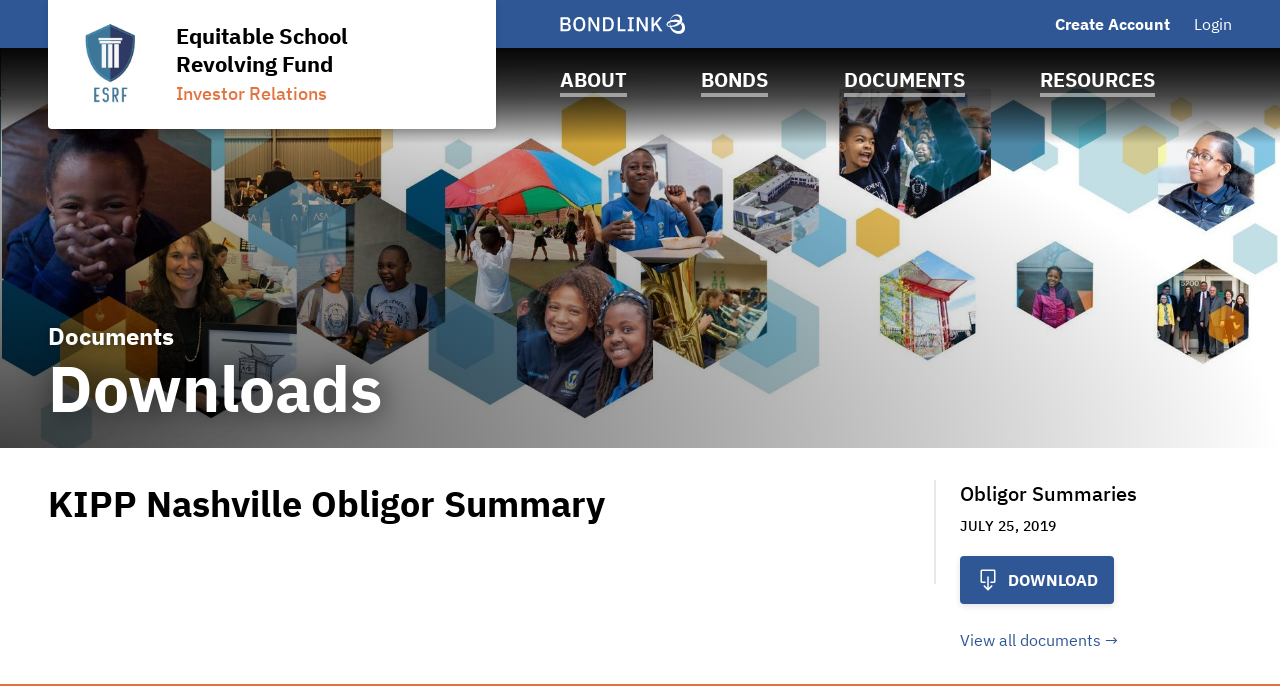

--- FILE ---
content_type: text/html; charset=UTF-8
request_url: https://www.esrfinvestors.org/equitable-school-revolving-fund-investors-ny/documents/view-file/i3548?noXdRedir=1&mediaId=360100
body_size: 22674
content:

<!DOCTYPE html>
<html lang="en">
  <head>
  <meta charset="utf-8">
  <meta name="viewport" content="width=device-width, initial-scale=1, shrink-to-fit=no">
  <meta http-equiv="x-ua-compatible" content="ie=edge">

  <title>Downloads | Equitable School Revolving Fund | BondLink</title><meta name="twitter:card" content="summary_large_image"/><meta property="og:description" content="KIPP Nashville Obligor Summary - Equitable School Revolving Fund"/><meta property="og:title" content="Downloads | Equitable School Revolving Fund | BondLink"/><meta property="og:type" content="website"/><meta property="og:url" content="/equitable-school-revolving-fund-investors-ny/documents/view-file/i3548?mediaId=360100"/><meta property="og:image" content="https://bondlink-cdn.com/3224/Annotation_2020-07-07_145915.ngAVJmVn.png"/><meta property="og:image:alt" content="Logo for Equitable School Revolving Fund"/><meta id="__PAGE_DATA__" data-pagedata="{&quot;BLSession&quot;:{&quot;flash&quot;:[],&quot;issuer&quot;:{&quot;id&quot;:3548,&quot;clientId&quot;:3224,&quot;bankId&quot;:null,&quot;issuerType&quot;:{&quot;_tag&quot;:&quot;PoolBondBankConduit&quot;,&quot;id&quot;:9,&quot;name&quot;:&quot;Pool / Bond Bank / Conduit&quot;},&quot;addressId&quot;:14813,&quot;primaryOfficerId&quot;:13757,&quot;welcomeSigneeId&quot;:13757,&quot;slug&quot;:&quot;equitable-school-revolving-fund-investors-ny&quot;,&quot;name&quot;:&quot;Equitable School Revolving Fund&quot;,&quot;shortName&quot;:null,&quot;subheader&quot;:&quot;Investor Relations&quot;,&quot;email&quot;:&quot;anand@eqfund.org&quot;,&quot;phoneNumber&quot;:&quot;(734) 730-1025&quot;,&quot;phoneExtension&quot;:null,&quot;logoUrl&quot;:&quot;3224/Annotation_2020-07-07_145915.ngAVJmVn.png&quot;,&quot;logoIsRectangle&quot;:false,&quot;website&quot;:&quot;https://eqfund.org/&quot;,&quot;customDomain&quot;:&quot;https://www.esrfinvestors.org&quot;,&quot;published&quot;:true,&quot;publishDate&quot;:&quot;2019-07-25T13:29:35Z&quot;,&quot;hasSitePassword&quot;:true,&quot;domainOwner&quot;:true,&quot;suspended&quot;:false},&quot;iffs&quot;:{&quot;ffs&quot;:[[1,true],[3,false],[4,true],[5,false],[6,true],[7,true],[8,true],[9,false],[13,false],[19,true],[23,true],[37,true],[41,false],[42,false],[58,true],[65,false],[66,true],[72,true],[77,true],[78,true],[79,true],[80,true],[82,false]]},&quot;bank&quot;:null,&quot;bankFeatureFlags&quot;:{&quot;ffs&quot;:[]},&quot;primaryOfficer&quot;:{&quot;data&quot;:{&quot;record&quot;:{&quot;firstName&quot;:&quot;Anand&quot;,&quot;lastName&quot;:&quot;Kesavan&quot;,&quot;title&quot;:&quot;ESRF and EFF Founder &amp; Chief Executive Officer&quot;,&quot;email&quot;:&quot;anand@eqfund.org&quot;,&quot;phoneNumber&quot;:&quot;(734) 730-1025&quot;,&quot;phoneExtension&quot;:null,&quot;twitterUrl&quot;:null,&quot;linkedinUrl&quot;:null,&quot;blurb&quot;:&quot;As a seasoned investment banker, charter school executive, and senior leader of a large philanthropic organization, Anand is passionate about solving educational inequalities, creating efficient financial markets, optimizing school financial models to send more resources to classrooms, and using philanthropy to do so in a scalable and sustainable manner.\n\nPrior to founding Equitable Facilities Fund, Anand led the Structured Finance Group and ran the Facility Fund for the Charter School Growth Fund, where he helped identify the nation’s best schools and invest in them. Prior to CSGF, he served as Chief Financial Officer of KIPP Austin Public Schools. Prior to KIPP, Anand spent more than a decade in senior investment banking roles, financing more than $10 billion in public projects including state revolving funds and K-12 schools with a specialty in credit ratings &amp; quantitative structuring.\n\nAnand is a graduate of the University of Michigan Ross School of Business, the Harvard Kennedy School of Government, and the Education Pioneers Fellowship.&quot;,&quot;issuerOrder&quot;:1,&quot;officerPageVisibility&quot;:true,&quot;media&quot;:{&quot;caption&quot;:null,&quot;altText&quot;:null,&quot;mediaDate&quot;:{&quot;qualifier&quot;:{&quot;_tag&quot;:&quot;Day&quot;,&quot;id&quot;:1},&quot;date&quot;:&quot;2018-01-22&quot;},&quot;mediaOrder&quot;:1,&quot;documentTypeId&quot;:null,&quot;uploadResponse&quot;:{&quot;uri&quot;:&quot;3224/Anand_Kesavan_portrait-cropped.pQguzltS.jpg&quot;,&quot;fileSize&quot;:14704,&quot;viewName&quot;:&quot;January 22, 2018 - User Image&quot;},&quot;archived&quot;:null,&quot;mediaCategoryId&quot;:21}},&quot;id&quot;:13757},&quot;_tag&quot;:&quot;Published&quot;},&quot;docTypes&quot;:[{&quot;id&quot;:6853,&quot;categoryName&quot;:&quot;Custom Monthly Report&quot;},{&quot;id&quot;:6856,&quot;categoryName&quot;:&quot;Investment Report&quot;},{&quot;id&quot;:21352,&quot;categoryName&quot;:&quot;Year in Review&quot;},{&quot;id&quot;:21529,&quot;categoryName&quot;:&quot;Ratings Direct&quot;},{&quot;id&quot;:21538,&quot;categoryName&quot;:&quot;Loan Information&quot;},{&quot;id&quot;:21682,&quot;categoryName&quot;:&quot;ESRF General Information&quot;},{&quot;id&quot;:21688,&quot;categoryName&quot;:&quot;Obligor Summaries&quot;},{&quot;id&quot;:41015,&quot;categoryName&quot;:&quot;Request for Proposal&quot;}],&quot;user&quot;:null,&quot;userFocuses&quot;:[],&quot;userSectors&quot;:[],&quot;userSubscribed&quot;:false,&quot;headerPhotos&quot;:[[{&quot;_tag&quot;:&quot;BondsPage&quot;,&quot;enablingFlag&quot;:{&quot;_tag&quot;:&quot;None&quot;},&quot;id&quot;:25,&quot;name&quot;:&quot;Bonds&quot;},{&quot;data&quot;:{&quot;record&quot;:{&quot;page&quot;:{&quot;_tag&quot;:&quot;BondsPage&quot;,&quot;enablingFlag&quot;:{&quot;_tag&quot;:&quot;None&quot;},&quot;id&quot;:25,&quot;name&quot;:&quot;Bonds&quot;},&quot;media&quot;:{&quot;data&quot;:{&quot;record&quot;:{&quot;caption&quot;:null,&quot;altText&quot;:null,&quot;mediaDate&quot;:{&quot;qualifier&quot;:{&quot;_tag&quot;:&quot;Day&quot;,&quot;id&quot;:1},&quot;date&quot;:&quot;2019-07-24&quot;},&quot;mediaOrder&quot;:1,&quot;documentTypeId&quot;:null,&quot;uploadResponse&quot;:{&quot;uri&quot;:&quot;3224/Banner_White_1_edit-cropped.kv8K5KsD.jpg&quot;,&quot;fileSize&quot;:152959,&quot;viewName&quot;:&quot;July 24, 2019 - Header Photo Image&quot;},&quot;archived&quot;:null,&quot;mediaCategoryId&quot;:43},&quot;id&quot;:354352},&quot;_tag&quot;:&quot;Published&quot;},&quot;commonHeaderPhotoId&quot;:null},&quot;id&quot;:5593},&quot;_tag&quot;:&quot;Published&quot;}],[{&quot;_tag&quot;:&quot;ResourcesPage&quot;,&quot;enablingFlag&quot;:{&quot;_tag&quot;:&quot;None&quot;},&quot;id&quot;:24,&quot;name&quot;:&quot;Resources&quot;},{&quot;data&quot;:{&quot;record&quot;:{&quot;page&quot;:{&quot;_tag&quot;:&quot;ResourcesPage&quot;,&quot;enablingFlag&quot;:{&quot;_tag&quot;:&quot;None&quot;},&quot;id&quot;:24,&quot;name&quot;:&quot;Resources&quot;},&quot;media&quot;:{&quot;data&quot;:{&quot;record&quot;:{&quot;caption&quot;:null,&quot;altText&quot;:null,&quot;mediaDate&quot;:{&quot;qualifier&quot;:{&quot;_tag&quot;:&quot;Day&quot;,&quot;id&quot;:1},&quot;date&quot;:&quot;2019-07-24&quot;},&quot;mediaOrder&quot;:1,&quot;documentTypeId&quot;:null,&quot;uploadResponse&quot;:{&quot;uri&quot;:&quot;3224/Banner_White_1_edit-cropped.8KkRfzwZ.jpg&quot;,&quot;fileSize&quot;:152959,&quot;viewName&quot;:&quot;July 24, 2019 - Header Photo Image&quot;},&quot;archived&quot;:null,&quot;mediaCategoryId&quot;:43},&quot;id&quot;:354367},&quot;_tag&quot;:&quot;Published&quot;},&quot;commonHeaderPhotoId&quot;:null},&quot;id&quot;:5608},&quot;_tag&quot;:&quot;Published&quot;}],[{&quot;_tag&quot;:&quot;DocumentsPage&quot;,&quot;enablingFlag&quot;:{&quot;_tag&quot;:&quot;None&quot;},&quot;id&quot;:23,&quot;name&quot;:&quot;Documents&quot;},{&quot;data&quot;:{&quot;record&quot;:{&quot;page&quot;:{&quot;_tag&quot;:&quot;DocumentsPage&quot;,&quot;enablingFlag&quot;:{&quot;_tag&quot;:&quot;None&quot;},&quot;id&quot;:23,&quot;name&quot;:&quot;Documents&quot;},&quot;media&quot;:{&quot;data&quot;:{&quot;record&quot;:{&quot;caption&quot;:null,&quot;altText&quot;:null,&quot;mediaDate&quot;:{&quot;qualifier&quot;:{&quot;_tag&quot;:&quot;Day&quot;,&quot;id&quot;:1},&quot;date&quot;:&quot;2019-07-24&quot;},&quot;mediaOrder&quot;:1,&quot;documentTypeId&quot;:null,&quot;uploadResponse&quot;:{&quot;uri&quot;:&quot;3224/Banner_White_1_edit-cropped.cdiL8aSO.jpg&quot;,&quot;fileSize&quot;:152959,&quot;viewName&quot;:&quot;July 24, 2019 - Header Photo Image&quot;},&quot;archived&quot;:null,&quot;mediaCategoryId&quot;:43},&quot;id&quot;:354358},&quot;_tag&quot;:&quot;Published&quot;},&quot;commonHeaderPhotoId&quot;:null},&quot;id&quot;:5599},&quot;_tag&quot;:&quot;Published&quot;}],[{&quot;_tag&quot;:&quot;Homepage&quot;,&quot;enablingFlag&quot;:{&quot;_tag&quot;:&quot;None&quot;},&quot;id&quot;:18,&quot;name&quot;:&quot;Homepage&quot;},{&quot;data&quot;:{&quot;record&quot;:{&quot;page&quot;:{&quot;_tag&quot;:&quot;Homepage&quot;,&quot;enablingFlag&quot;:{&quot;_tag&quot;:&quot;None&quot;},&quot;id&quot;:18,&quot;name&quot;:&quot;Homepage&quot;},&quot;media&quot;:{&quot;data&quot;:{&quot;record&quot;:{&quot;caption&quot;:null,&quot;altText&quot;:null,&quot;mediaDate&quot;:{&quot;qualifier&quot;:{&quot;_tag&quot;:&quot;Day&quot;,&quot;id&quot;:1},&quot;date&quot;:&quot;2019-07-24&quot;},&quot;mediaOrder&quot;:1,&quot;documentTypeId&quot;:null,&quot;uploadResponse&quot;:{&quot;uri&quot;:&quot;3224/Banner_White_1_edit-cropped.NPGkYYfH.jpg&quot;,&quot;fileSize&quot;:156516,&quot;viewName&quot;:&quot;July 24, 2019 - Header Photo Image&quot;},&quot;archived&quot;:null,&quot;mediaCategoryId&quot;:43},&quot;id&quot;:354340},&quot;_tag&quot;:&quot;Published&quot;},&quot;commonHeaderPhotoId&quot;:null},&quot;id&quot;:5581},&quot;_tag&quot;:&quot;Published&quot;}],[{&quot;_tag&quot;:&quot;AboutPage&quot;,&quot;enablingFlag&quot;:{&quot;_tag&quot;:&quot;None&quot;},&quot;id&quot;:22,&quot;name&quot;:&quot;About&quot;},{&quot;data&quot;:{&quot;record&quot;:{&quot;page&quot;:{&quot;_tag&quot;:&quot;AboutPage&quot;,&quot;enablingFlag&quot;:{&quot;_tag&quot;:&quot;None&quot;},&quot;id&quot;:22,&quot;name&quot;:&quot;About&quot;},&quot;media&quot;:{&quot;data&quot;:{&quot;record&quot;:{&quot;caption&quot;:null,&quot;altText&quot;:null,&quot;mediaDate&quot;:{&quot;qualifier&quot;:{&quot;_tag&quot;:&quot;Day&quot;,&quot;id&quot;:1},&quot;date&quot;:&quot;2019-07-24&quot;},&quot;mediaOrder&quot;:1,&quot;documentTypeId&quot;:null,&quot;uploadResponse&quot;:{&quot;uri&quot;:&quot;3224/Banner_White_1_edit-cropped.7qoTiu6z.jpg&quot;,&quot;fileSize&quot;:152959,&quot;viewName&quot;:&quot;July 24, 2019 - Header Photo Image&quot;},&quot;archived&quot;:null,&quot;mediaCategoryId&quot;:43},&quot;id&quot;:354346},&quot;_tag&quot;:&quot;Published&quot;},&quot;commonHeaderPhotoId&quot;:null},&quot;id&quot;:5587},&quot;_tag&quot;:&quot;Published&quot;}]],&quot;disclaimers&quot;:[{&quot;data&quot;:{&quot;record&quot;:{&quot;disclaimerType&quot;:{&quot;_tag&quot;:&quot;General&quot;,&quot;id&quot;:1,&quot;showName&quot;:&quot;general-disclaimer&quot;,&quot;typeName&quot;:&quot;general&quot;},&quot;data&quot;:&quot;The information contained on this website has been included for general informational purposes only and no person should make any investment decision in reliance upon the information contained herein. This website and the information contained herein do not constitute an offer to sell or the solicitation of an offer to buy any securities. It is not intended to be investment advice. See a duly licensed professional for investment advice.\n\nAll information contained on this site is obtained from sources believed to be accurate and reliable. Due to the possibility of human or mechanical error and other factors, this information is provided as is without warranty of any kind. Equitable School Revolving Fund makes no representation, express or implied, as to the accuracy, reliability, completeness, or timeliness of this information, and is not responsible for any loss or damage incurred by any party using this information&quot;,&quot;sessionLength&quot;:null},&quot;id&quot;:26061},&quot;_tag&quot;:&quot;Published&quot;},{&quot;data&quot;:{&quot;record&quot;:{&quot;disclaimerType&quot;:{&quot;_tag&quot;:&quot;Offering&quot;,&quot;id&quot;:2,&quot;showName&quot;:&quot;offering-disclaimer&quot;,&quot;typeName&quot;:&quot;offering&quot;},&quot;data&quot;:&quot;THE SECURITIES OFFERED HEREBY HAVE NEITHER BEEN REGISTERED WITH NOR APPROVED OR DISAPPROVED BY THE SECURITIES AND EXCHANGE COMMISSION (THE “SEC”) OR THE SECURITIES COMMISSION OR REGULATORY AUTHORITY OF ANY STATE, BUT HAVE BEEN OFFERED AND SOLD IN RELIANCE ON THE LIMITED OFFERING EXEMPTIONS FROM THE SECURITIES ACT OF 1933, AS AMENDED (THE “1933 ACT”) AND FROM THE INVESTMENT COMPANY ACT OF 1940, AS AMENDED (THE “1940 ACT”).  NEITHER THE SEC NOR ANY STATE SECURITIES COMMISSION OR REGULATORY AUTHORITY HAS PASSED UPON OR ENDORSED THE MERITS OF THIS OFFERING OR THE ACCURACY OR ADEQUACY OF THIS LIMITED OFFERING MEMORANDUM SUPPLEMENT.  ALL INITIAL PURCHASERS WILL BE REQUIRED TO DELIVER TO THE TRUSTEE, THE ISSUER, THE REMARKETING AGENT AND THE UNDERWRITERS A PURCHASER’S LETTER SUBSTANTIALLY IN THE FORM PRESCRIBED BY THE AGREEMENT.  FLOATER RECEIPTS AND RESIDUAL RECEIPTS OR INTERESTS THEREIN MAY BE TRANSFERRED ONLY TO ACCREDITED INVESTORS OR QUALIFIED INSTITUTIONAL BUYERS, WHICH ARE ALSO QUALIFIED PURCHASERS.\n\nTHIS LIMITED OFFERING MEMORANDUM SUPPLEMENT IS SUBMITTED ON A CONFIDENTIAL BASIS FOR USE BY A LIMITED NUMBER OF SOPHISTICATED INVESTORS THAT (A) MEET EITHER THE DEFINITION OF “ACCREDITED INVESTOR” UNDER REGULATION D OF THE 1933 ACT OR THE DEFINITION OF “QUALIFIED INSTITUTIONAL BUYER” UNDER RULE 144A OF THE 1933 ACT, AND (B) ARE “QUALIFIED PURCHASERS” WITHIN THE MEANING OF SECTION 2(A)(51)(A) OF THE 1940 ACT, SOLELY IN CONNECTION WITH THE CONSIDERATION OF THE PURCHASE OF THESE SECURITIES.  THE ARRANGEMENT ESTABLISHED PURSUANT TO THE AGREEMENT WILL NOT BE REGISTERED UNDER THE 40 ACT IN RELIANCE UPON THE EXCLUSION PROVIDED BY SECTION 3(C)(7) THEREOF.  SUBJECT TO ANY APPLICABLE CONFIDENTIALITY AGREEMENT, THE RECEIPT OF THIS LIMITED OFFERING MEMORANDUM SUPPLEMENT CONSTITUTES THE AGREEMENT ON THE PART OF THE RECIPIENT HEREOF AND ITS REPRESENTATIVES TO MAINTAIN THE CONFIDENTIALITY OF THE INFORMATION CONTAINED HEREIN.  OTHER THAN TO EVALUATE AN INVESTMENT IN THE SECURITIES DESCRIBED HEREIN, THIS LIMITED OFFERING MEMORANDUM SUPPLEMENT MAY NOT BE DISTRIBUTED OR REPRODUCED IN WHOLE OR IN PART AND ITS USE FOR ANY OTHER PURPOSE, OR THE DIVULGENCE OF ANY OF ITS CONTENTS BY AN OFFEREE, IS PROHIBITED.\n\nNOTWITHSTANDING ANY OTHER EXPRESS OR IMPLIED AGREEMENT TO THE CONTRARY, THE ISSUER, THE ADMINISTRATIVE AGENT, THE LIQUIDITY PROVIDER, THE REMARKETING AGENT, THE UNDERWRITERS AND EACH RECIPIENT HEREOF AGREE THAT EACH OF THEM AND EACH OF THEIR EMPLOYEES, REPRESENTATIVES AND OTHER AGENTS MAY DISCLOSE, IMMEDIATELY UPON COMMENCEMENT OF DISCUSSIONS, TO ANY AND ALL PERSONS, WITHOUT LIMITATION OF ANY KIND, THE TAX TREATMENT AND TAX STRUCTURE OF THE TRANSACTION AND ALL MATERIALS OF ANY KIND (INCLUDING OPINIONS OR OTHER TAX ANALYSES) THAT ARE PROVIDED TO ANY OF THEM RELATING TO SUCH TAX TREATMENT AND TAX STRUCTURE, EXCEPT WHERE CONFIDENTIALITY IS REASONABLY NECESSARY TO COMPLY WITH UNITED STATES FEDERAL OR STATE SECURITIES LAWS.  FOR PURPOSES OF THIS PARAGRAPH, THE TERMS \&quot;TAX\&quot;, \&quot;TAX TREATMENT\&quot;, \&quot;TAX STRUCTURE\&quot;, AND \&quot;TAX BENEFIT\&quot; ARE DEFINED UNDER TREASURY REGULATION § 1.6011-4(C).\n\nTHIS LIMITED OFFERING MEMORANDUM SUPPLEMENT DOES NOT CONSTITUTE AN OFFER TO SELL OR A SOLICITATION OF ANY OFFER TO BUY ANY OF THE SECURITIES DESCRIBED HEREIN IN ANY JURISDICTION TO ANY PERSON TO WHOM IT IS UNLAWFUL TO MAKE SUCH AN OFFER OR SOLICITATION IN SUCH JURISDICTION.  NO PERSON HAS BEEN AUTHORIZED IN CONNECTION WITH THIS OFFERING TO GIVE ANY INFORMATION OR TO MAKE ANY REPRESENTATION NOT CONTAINED IN THIS LIMITED OFFERING MEMORANDUM SUPPLEMENT.  INFORMATION OR REPRESENTATIONS NOT CONTAINED OR REFERRED TO HEREIN MUST NOT BE RELIED UPON AS HAVING BEEN AUTHORIZED BY THE UNDERWRITERS.\n\nTHE UNDERWRITERS ARE MAKING NO REPRESENTATION TO ANY OFFEREE OR PURCHASER OF THESE SECURITIES REGARDING THE LEGALITY OF INVESTMENT THEREIN BY SUCH OFFEREE OR PURCHASER UNDER APPLICABLE LEGAL INVESTMENT OR SIMILAR LAWS.\n\nEXCEPT AS OTHERWISE SET FORTH HEREIN OR IN THE LIMITED OFFERING MEMORANDUM, THE PROSPECTIVE PURCHASERS ARE NOT TO CONSTRUE THE CONTENTS OF THIS LIMITED OFFERING MEMORANDUM SUPPLEMENT AS LEGAL OR TAX ADVICE.  EACH PURCHASER SHOULD CONSULT ITS COUNSEL, ACCOUNTANT AND OTHER ADVISORS AS TO LEGAL, TAX, ECONOMIC AND RELATED ASPECTS OF A PURCHASE OF THESE SECURITIES.\n\nThe information contained on this website has been included for general informational purposes only and no person should make any investment decision in reliance upon the information contained herein. This website and the information contained herein do not constitute an offer to sell or the solicitation of an offer to buy any securities. It is not intended to be investment advice. See a duly licensed professional for investment advice.\n\nAll information contained on this site is obtained from sources believed to be accurate and reliable. Due to the possibility of human or mechanical error and other factors, this information is provided as is without warranty of any kind. Equitable Facilities Fund makes no representation, express or implied, as to the accuracy, reliability, completeness, or timeliness of this information, and is not responsible for any loss or damage incurred by any party using this information&quot;,&quot;sessionLength&quot;:null},&quot;id&quot;:26055},&quot;_tag&quot;:&quot;Published&quot;}],&quot;footerDisclaimerTypes&quot;:[{&quot;_tag&quot;:&quot;General&quot;,&quot;id&quot;:1,&quot;showName&quot;:&quot;general-disclaimer&quot;,&quot;typeName&quot;:&quot;general&quot;},{&quot;_tag&quot;:&quot;Document&quot;,&quot;id&quot;:4,&quot;showName&quot;:&quot;document-disclaimer&quot;,&quot;typeName&quot;:&quot;document&quot;}],&quot;exitDisclaimer&quot;:null,&quot;dueDisclaimer&quot;:[[&quot;3548-1&quot;,{&quot;data&quot;:{&quot;record&quot;:{&quot;disclaimerType&quot;:{&quot;_tag&quot;:&quot;General&quot;,&quot;id&quot;:1,&quot;showName&quot;:&quot;general-disclaimer&quot;,&quot;typeName&quot;:&quot;general&quot;},&quot;data&quot;:&quot;The information contained on this website has been included for general informational purposes only and no person should make any investment decision in reliance upon the information contained herein. This website and the information contained herein do not constitute an offer to sell or the solicitation of an offer to buy any securities. It is not intended to be investment advice. See a duly licensed professional for investment advice.\n\nAll information contained on this site is obtained from sources believed to be accurate and reliable. Due to the possibility of human or mechanical error and other factors, this information is provided as is without warranty of any kind. Equitable School Revolving Fund makes no representation, express or implied, as to the accuracy, reliability, completeness, or timeliness of this information, and is not responsible for any loss or damage incurred by any party using this information&quot;,&quot;sessionLength&quot;:null},&quot;id&quot;:26061},&quot;_tag&quot;:&quot;Published&quot;}]],&quot;hrefs&quot;:[{&quot;data&quot;:{&quot;record&quot;:{&quot;href&quot;:&quot;http://eqfund.org&quot;,&quot;text&quot;:&quot;EQFund.org&quot;,&quot;calloutText&quot;:null,&quot;sortOrder&quot;:127,&quot;location&quot;:{&quot;_tag&quot;:&quot;Nav&quot;,&quot;id&quot;:1,&quot;name&quot;:&quot;Navigation Menu&quot;},&quot;pageHeader&quot;:{&quot;_tag&quot;:&quot;ResourcesPage&quot;,&quot;enablingFlag&quot;:{&quot;_tag&quot;:&quot;None&quot;},&quot;id&quot;:24,&quot;name&quot;:&quot;Resources&quot;},&quot;media&quot;:null,&quot;url&quot;:&quot;http://eqfund.org&quot;},&quot;id&quot;:1870},&quot;_tag&quot;:&quot;Published&quot;},{&quot;data&quot;:{&quot;record&quot;:{&quot;href&quot;:&quot;https://www.esrfinvestors.org/equitable-school-revolving-fund-investors-ny/documents/downloads/i3548?docTypeId=21688&quot;,&quot;text&quot;:&quot;Obligor Summaries&quot;,&quot;calloutText&quot;:null,&quot;sortOrder&quot;:127,&quot;location&quot;:{&quot;_tag&quot;:&quot;Nav&quot;,&quot;id&quot;:1,&quot;name&quot;:&quot;Navigation Menu&quot;},&quot;pageHeader&quot;:{&quot;_tag&quot;:&quot;BondsPage&quot;,&quot;enablingFlag&quot;:{&quot;_tag&quot;:&quot;None&quot;},&quot;id&quot;:25,&quot;name&quot;:&quot;Bonds&quot;},&quot;media&quot;:null,&quot;url&quot;:&quot;https://www.esrfinvestors.org/equitable-school-revolving-fund-investors-ny/documents/downloads/i3548?docTypeId=21688&quot;},&quot;id&quot;:6489},&quot;_tag&quot;:&quot;Published&quot;},{&quot;data&quot;:{&quot;record&quot;:{&quot;href&quot;:&quot;https://www.esrfinvestors.org/equitable-school-revolving-fund-investors-ny/documents/view-file/i3548?mediaId=1175749&quot;,&quot;text&quot;:&quot;Closed Loan Portfolio Summaries&quot;,&quot;calloutText&quot;:null,&quot;sortOrder&quot;:127,&quot;location&quot;:{&quot;_tag&quot;:&quot;Nav&quot;,&quot;id&quot;:1,&quot;name&quot;:&quot;Navigation Menu&quot;},&quot;pageHeader&quot;:{&quot;_tag&quot;:&quot;BondsPage&quot;,&quot;enablingFlag&quot;:{&quot;_tag&quot;:&quot;None&quot;},&quot;id&quot;:25,&quot;name&quot;:&quot;Bonds&quot;},&quot;media&quot;:null,&quot;url&quot;:&quot;https://www.esrfinvestors.org/equitable-school-revolving-fund-investors-ny/documents/view-file/i3548?mediaId=1175749&quot;},&quot;id&quot;:6494},&quot;_tag&quot;:&quot;Published&quot;}],&quot;siteTemplate&quot;:{&quot;data&quot;:{&quot;record&quot;:{&quot;primaryColor&quot;:&quot;#2F5796&quot;,&quot;secondaryColor&quot;:&quot;#e27441&quot;,&quot;primaryForBg&quot;:false},&quot;id&quot;:3030},&quot;_tag&quot;:&quot;Published&quot;},&quot;relatedIssuers&quot;:[],&quot;prefs&quot;:{&quot;customHeaderText1&quot;:null,&quot;linkedinUrl&quot;:null,&quot;twitterUrl&quot;:null,&quot;facebookUrl&quot;:null,&quot;instagramUrl&quot;:null,&quot;youtubeUrl&quot;:null,&quot;customPages&quot;:4,&quot;customFiscalYear&quot;:null},&quot;pages&quot;:[{&quot;page&quot;:{&quot;_tag&quot;:&quot;FinanceTeam&quot;,&quot;enablingFlag&quot;:{&quot;_tag&quot;:&quot;Some&quot;,&quot;value&quot;:{&quot;_tag&quot;:&quot;FinanceTeam&quot;,&quot;default&quot;:true,&quot;dependsOn&quot;:{&quot;_tag&quot;:&quot;None&quot;},&quot;description&quot;:&quot;Show team on site&quot;,&quot;featureType&quot;:{&quot;_tag&quot;:&quot;SectionToggle&quot;,&quot;name&quot;:&quot;Section Toggles&quot;},&quot;humanName&quot;:&quot;Finance Team&quot;,&quot;id&quot;:34,&quot;notes&quot;:{&quot;_tag&quot;:&quot;None&quot;},&quot;roles&quot;:{&quot;_tag&quot;:&quot;IssuerUserRoles&quot;,&quot;roles&quot;:[{&quot;_tag&quot;:&quot;IssuerAdmin&quot;,&quot;id&quot;:3,&quot;role&quot;:&quot;IssuerAdmin&quot;},{&quot;_tag&quot;:&quot;IssuerUser&quot;,&quot;id&quot;:4,&quot;role&quot;:&quot;IssuerUser&quot;}]}}},&quot;id&quot;:1,&quot;name&quot;:&quot;Team&quot;},&quot;title&quot;:&quot;Program Administration Team&quot;,&quot;introSentence&quot;:null,&quot;sort&quot;:null,&quot;possibleSortColumns&quot;:[],&quot;pageHeader&quot;:null},{&quot;page&quot;:{&quot;_tag&quot;:&quot;EmmaLinks&quot;,&quot;defaultSortCol&quot;:{&quot;_tag&quot;:&quot;Cusip9BondName&quot;,&quot;columnName&quot;:&quot;bond_name&quot;},&quot;defaultSortDir&quot;:{&quot;_tag&quot;:&quot;ASC&quot;,&quot;dir&quot;:&quot;asc&quot;},&quot;enablingFlag&quot;:{&quot;_tag&quot;:&quot;Some&quot;,&quot;value&quot;:{&quot;_tag&quot;:&quot;Emma&quot;,&quot;default&quot;:true,&quot;dependsOn&quot;:{&quot;_tag&quot;:&quot;None&quot;},&quot;description&quot;:&quot;Show CUSIP-9 section on site&quot;,&quot;featureType&quot;:{&quot;_tag&quot;:&quot;SectionToggle&quot;,&quot;name&quot;:&quot;Section Toggles&quot;},&quot;humanName&quot;:&quot;Emma&quot;,&quot;id&quot;:19,&quot;notes&quot;:{&quot;_tag&quot;:&quot;None&quot;},&quot;roles&quot;:{&quot;_tag&quot;:&quot;IssuerUserRoles&quot;,&quot;roles&quot;:[{&quot;_tag&quot;:&quot;IssuerAdmin&quot;,&quot;id&quot;:3,&quot;role&quot;:&quot;IssuerAdmin&quot;},{&quot;_tag&quot;:&quot;IssuerUser&quot;,&quot;id&quot;:4,&quot;role&quot;:&quot;IssuerUser&quot;}]}}},&quot;id&quot;:5,&quot;name&quot;:&quot;MSRB EMMA® Links&quot;,&quot;sortColumns&quot;:[{&quot;_tag&quot;:&quot;Cusip9BondName&quot;,&quot;columnName&quot;:&quot;bond_name&quot;},{&quot;_tag&quot;:&quot;Cusip9Cusip&quot;,&quot;columnName&quot;:&quot;cusip&quot;},{&quot;_tag&quot;:&quot;Cusip9DatedDate&quot;,&quot;columnName&quot;:&quot;dated_date&quot;},{&quot;_tag&quot;:&quot;Cusip9IssueDate&quot;,&quot;columnName&quot;:&quot;issue_date&quot;},{&quot;_tag&quot;:&quot;Cusip9MaturityDate&quot;,&quot;columnName&quot;:&quot;maturity_date&quot;}]},&quot;title&quot;:null,&quot;introSentence&quot;:null,&quot;sort&quot;:{&quot;column&quot;:{&quot;_tag&quot;:&quot;Cusip9BondName&quot;,&quot;columnName&quot;:&quot;bond_name&quot;},&quot;direction&quot;:{&quot;_tag&quot;:&quot;ASC&quot;,&quot;dir&quot;:&quot;asc&quot;}},&quot;possibleSortColumns&quot;:[{&quot;_tag&quot;:&quot;Cusip9BondName&quot;,&quot;columnName&quot;:&quot;bond_name&quot;},{&quot;_tag&quot;:&quot;Cusip9Cusip&quot;,&quot;columnName&quot;:&quot;cusip&quot;},{&quot;_tag&quot;:&quot;Cusip9DatedDate&quot;,&quot;columnName&quot;:&quot;dated_date&quot;},{&quot;_tag&quot;:&quot;Cusip9IssueDate&quot;,&quot;columnName&quot;:&quot;issue_date&quot;},{&quot;_tag&quot;:&quot;Cusip9MaturityDate&quot;,&quot;columnName&quot;:&quot;maturity_date&quot;}],&quot;pageHeader&quot;:null},{&quot;page&quot;:{&quot;_tag&quot;:&quot;InfrastructureProjects&quot;,&quot;enablingFlag&quot;:{&quot;_tag&quot;:&quot;Some&quot;,&quot;value&quot;:{&quot;_tag&quot;:&quot;Projects&quot;,&quot;default&quot;:true,&quot;dependsOn&quot;:{&quot;_tag&quot;:&quot;None&quot;},&quot;description&quot;:&quot;Show projects on site&quot;,&quot;featureType&quot;:{&quot;_tag&quot;:&quot;SectionToggle&quot;,&quot;name&quot;:&quot;Section Toggles&quot;},&quot;humanName&quot;:&quot;Projects&quot;,&quot;id&quot;:13,&quot;notes&quot;:{&quot;_tag&quot;:&quot;None&quot;},&quot;roles&quot;:{&quot;_tag&quot;:&quot;IssuerUserRoles&quot;,&quot;roles&quot;:[{&quot;_tag&quot;:&quot;IssuerAdmin&quot;,&quot;id&quot;:3,&quot;role&quot;:&quot;IssuerAdmin&quot;},{&quot;_tag&quot;:&quot;IssuerUser&quot;,&quot;id&quot;:4,&quot;role&quot;:&quot;IssuerUser&quot;}]}}},&quot;id&quot;:6,&quot;name&quot;:&quot;Projects&quot;},&quot;title&quot;:&quot;Loan Portfolio&quot;,&quot;introSentence&quot;:null,&quot;sort&quot;:null,&quot;possibleSortColumns&quot;:[],&quot;pageHeader&quot;:null},{&quot;page&quot;:{&quot;_tag&quot;:&quot;News&quot;,&quot;enablingFlag&quot;:{&quot;_tag&quot;:&quot;Some&quot;,&quot;value&quot;:{&quot;_tag&quot;:&quot;News&quot;,&quot;default&quot;:true,&quot;dependsOn&quot;:{&quot;_tag&quot;:&quot;None&quot;},&quot;description&quot;:&quot;Show news on site&quot;,&quot;featureType&quot;:{&quot;_tag&quot;:&quot;SectionToggle&quot;,&quot;name&quot;:&quot;Section Toggles&quot;},&quot;humanName&quot;:&quot;News&quot;,&quot;id&quot;:26,&quot;notes&quot;:{&quot;_tag&quot;:&quot;None&quot;},&quot;roles&quot;:{&quot;_tag&quot;:&quot;IssuerUserRoles&quot;,&quot;roles&quot;:[{&quot;_tag&quot;:&quot;IssuerAdmin&quot;,&quot;id&quot;:3,&quot;role&quot;:&quot;IssuerAdmin&quot;},{&quot;_tag&quot;:&quot;IssuerUser&quot;,&quot;id&quot;:4,&quot;role&quot;:&quot;IssuerUser&quot;}]}}},&quot;id&quot;:7,&quot;name&quot;:&quot;News &amp; Press Releases&quot;},&quot;title&quot;:null,&quot;introSentence&quot;:null,&quot;sort&quot;:null,&quot;possibleSortColumns&quot;:[],&quot;pageHeader&quot;:null},{&quot;page&quot;:{&quot;_tag&quot;:&quot;RelatedIssuers&quot;,&quot;enablingFlag&quot;:{&quot;_tag&quot;:&quot;Some&quot;,&quot;value&quot;:{&quot;_tag&quot;:&quot;RelatedIssuers&quot;,&quot;default&quot;:false,&quot;dependsOn&quot;:{&quot;_tag&quot;:&quot;None&quot;},&quot;description&quot;:&quot;Show related issuers in site navigation&quot;,&quot;featureType&quot;:{&quot;_tag&quot;:&quot;SectionToggle&quot;,&quot;name&quot;:&quot;Section Toggles&quot;},&quot;humanName&quot;:&quot;Related Issuers&quot;,&quot;id&quot;:9,&quot;notes&quot;:{&quot;_tag&quot;:&quot;None&quot;},&quot;roles&quot;:{&quot;_tag&quot;:&quot;IssuerUserRoles&quot;,&quot;roles&quot;:[{&quot;_tag&quot;:&quot;IssuerAdmin&quot;,&quot;id&quot;:3,&quot;role&quot;:&quot;IssuerAdmin&quot;},{&quot;_tag&quot;:&quot;IssuerUser&quot;,&quot;id&quot;:4,&quot;role&quot;:&quot;IssuerUser&quot;}]}}},&quot;id&quot;:8,&quot;name&quot;:&quot;Related Issuers&quot;},&quot;title&quot;:&quot;Charter Schools&quot;,&quot;introSentence&quot;:null,&quot;sort&quot;:null,&quot;possibleSortColumns&quot;:[],&quot;pageHeader&quot;:null},{&quot;page&quot;:{&quot;_tag&quot;:&quot;CustomPage1&quot;,&quot;enablingFlag&quot;:{&quot;_tag&quot;:&quot;Some&quot;,&quot;value&quot;:{&quot;_tag&quot;:&quot;CustomPage1&quot;,&quot;default&quot;:false,&quot;dependsOn&quot;:{&quot;_tag&quot;:&quot;None&quot;},&quot;description&quot;:&quot;Whether to enable or disable custom page 1&quot;,&quot;featureType&quot;:{&quot;_tag&quot;:&quot;SectionToggle&quot;,&quot;name&quot;:&quot;Section Toggles&quot;},&quot;humanName&quot;:&quot;Custom Page 1&quot;,&quot;id&quot;:41,&quot;notes&quot;:{&quot;_tag&quot;:&quot;None&quot;},&quot;roles&quot;:{&quot;_tag&quot;:&quot;IssuerUserRoles&quot;,&quot;roles&quot;:[{&quot;_tag&quot;:&quot;IssuerAdmin&quot;,&quot;id&quot;:3,&quot;role&quot;:&quot;IssuerAdmin&quot;},{&quot;_tag&quot;:&quot;IssuerUser&quot;,&quot;id&quot;:4,&quot;role&quot;:&quot;IssuerUser&quot;}]}}},&quot;ff&quot;:{&quot;_tag&quot;:&quot;CustomPage1&quot;,&quot;default&quot;:false,&quot;dependsOn&quot;:{&quot;_tag&quot;:&quot;None&quot;},&quot;description&quot;:&quot;Whether to enable or disable custom page 1&quot;,&quot;featureType&quot;:{&quot;_tag&quot;:&quot;SectionToggle&quot;,&quot;name&quot;:&quot;Section Toggles&quot;},&quot;humanName&quot;:&quot;Custom Page 1&quot;,&quot;id&quot;:41,&quot;notes&quot;:{&quot;_tag&quot;:&quot;None&quot;},&quot;roles&quot;:{&quot;_tag&quot;:&quot;IssuerUserRoles&quot;,&quot;roles&quot;:[{&quot;_tag&quot;:&quot;IssuerAdmin&quot;,&quot;id&quot;:3,&quot;role&quot;:&quot;IssuerAdmin&quot;},{&quot;_tag&quot;:&quot;IssuerUser&quot;,&quot;id&quot;:4,&quot;role&quot;:&quot;IssuerUser&quot;}]}},&quot;id&quot;:9,&quot;index&quot;:1,&quot;mc&quot;:{&quot;_tag&quot;:&quot;CustomPage1Photos&quot;,&quot;categoryName&quot;:&quot;Custom Page 1 Photos&quot;,&quot;id&quot;:49},&quot;name&quot;:&quot;Custom Page 1&quot;,&quot;tt&quot;:{&quot;_tag&quot;:&quot;CustomPage1&quot;,&quot;id&quot;:10,&quot;machineName&quot;:&quot;custom-page-1&quot;,&quot;typeName&quot;:&quot;custom_page_1&quot;}},&quot;title&quot;:&quot;Closed Loan Portfolio Summary&quot;,&quot;introSentence&quot;:null,&quot;sort&quot;:null,&quot;possibleSortColumns&quot;:[],&quot;pageHeader&quot;:{&quot;_tag&quot;:&quot;BondsPage&quot;,&quot;enablingFlag&quot;:{&quot;_tag&quot;:&quot;None&quot;},&quot;id&quot;:25,&quot;name&quot;:&quot;Bonds&quot;}},{&quot;page&quot;:{&quot;_tag&quot;:&quot;CustomPage2&quot;,&quot;enablingFlag&quot;:{&quot;_tag&quot;:&quot;Some&quot;,&quot;value&quot;:{&quot;_tag&quot;:&quot;CustomPage2&quot;,&quot;default&quot;:false,&quot;dependsOn&quot;:{&quot;_tag&quot;:&quot;None&quot;},&quot;description&quot;:&quot;Whether to enable or disable custom page 2&quot;,&quot;featureType&quot;:{&quot;_tag&quot;:&quot;SectionToggle&quot;,&quot;name&quot;:&quot;Section Toggles&quot;},&quot;humanName&quot;:&quot;Custom Page 2&quot;,&quot;id&quot;:42,&quot;notes&quot;:{&quot;_tag&quot;:&quot;None&quot;},&quot;roles&quot;:{&quot;_tag&quot;:&quot;IssuerUserRoles&quot;,&quot;roles&quot;:[{&quot;_tag&quot;:&quot;IssuerAdmin&quot;,&quot;id&quot;:3,&quot;role&quot;:&quot;IssuerAdmin&quot;},{&quot;_tag&quot;:&quot;IssuerUser&quot;,&quot;id&quot;:4,&quot;role&quot;:&quot;IssuerUser&quot;}]}}},&quot;ff&quot;:{&quot;_tag&quot;:&quot;CustomPage2&quot;,&quot;default&quot;:false,&quot;dependsOn&quot;:{&quot;_tag&quot;:&quot;None&quot;},&quot;description&quot;:&quot;Whether to enable or disable custom page 2&quot;,&quot;featureType&quot;:{&quot;_tag&quot;:&quot;SectionToggle&quot;,&quot;name&quot;:&quot;Section Toggles&quot;},&quot;humanName&quot;:&quot;Custom Page 2&quot;,&quot;id&quot;:42,&quot;notes&quot;:{&quot;_tag&quot;:&quot;None&quot;},&quot;roles&quot;:{&quot;_tag&quot;:&quot;IssuerUserRoles&quot;,&quot;roles&quot;:[{&quot;_tag&quot;:&quot;IssuerAdmin&quot;,&quot;id&quot;:3,&quot;role&quot;:&quot;IssuerAdmin&quot;},{&quot;_tag&quot;:&quot;IssuerUser&quot;,&quot;id&quot;:4,&quot;role&quot;:&quot;IssuerUser&quot;}]}},&quot;id&quot;:10,&quot;index&quot;:2,&quot;mc&quot;:{&quot;_tag&quot;:&quot;CustomPage2Photos&quot;,&quot;categoryName&quot;:&quot;Custom Page 2 Photos&quot;,&quot;id&quot;:50},&quot;name&quot;:&quot;Custom Page 2&quot;,&quot;tt&quot;:{&quot;_tag&quot;:&quot;CustomPage2&quot;,&quot;id&quot;:11,&quot;machineName&quot;:&quot;custom-page-2&quot;,&quot;typeName&quot;:&quot;custom_page_2&quot;}},&quot;title&quot;:&quot;Obligor Summaries&quot;,&quot;introSentence&quot;:null,&quot;sort&quot;:null,&quot;possibleSortColumns&quot;:[],&quot;pageHeader&quot;:{&quot;_tag&quot;:&quot;BondsPage&quot;,&quot;enablingFlag&quot;:{&quot;_tag&quot;:&quot;None&quot;},&quot;id&quot;:25,&quot;name&quot;:&quot;Bonds&quot;}},{&quot;page&quot;:{&quot;_tag&quot;:&quot;Contact&quot;,&quot;enablingFlag&quot;:{&quot;_tag&quot;:&quot;Some&quot;,&quot;value&quot;:{&quot;_tag&quot;:&quot;Contact&quot;,&quot;default&quot;:true,&quot;dependsOn&quot;:{&quot;_tag&quot;:&quot;None&quot;},&quot;description&quot;:&quot;Show contact info on site&quot;,&quot;featureType&quot;:{&quot;_tag&quot;:&quot;SectionToggle&quot;,&quot;name&quot;:&quot;Section Toggles&quot;},&quot;humanName&quot;:&quot;Contact&quot;,&quot;id&quot;:52,&quot;notes&quot;:{&quot;_tag&quot;:&quot;None&quot;},&quot;roles&quot;:{&quot;_tag&quot;:&quot;BondLinkAdminRoles&quot;,&quot;roles&quot;:[{&quot;_tag&quot;:&quot;Admin&quot;,&quot;id&quot;:1,&quot;role&quot;:&quot;Admin&quot;},{&quot;_tag&quot;:&quot;SalesAdmin&quot;,&quot;id&quot;:2,&quot;role&quot;:&quot;SalesAdmin&quot;}]}}},&quot;id&quot;:11,&quot;name&quot;:&quot;Contact Us&quot;},&quot;title&quot;:null,&quot;introSentence&quot;:null,&quot;sort&quot;:null,&quot;possibleSortColumns&quot;:[],&quot;pageHeader&quot;:null},{&quot;page&quot;:{&quot;_tag&quot;:&quot;Faq&quot;,&quot;enablingFlag&quot;:{&quot;_tag&quot;:&quot;Some&quot;,&quot;value&quot;:{&quot;_tag&quot;:&quot;Faq&quot;,&quot;default&quot;:true,&quot;dependsOn&quot;:{&quot;_tag&quot;:&quot;None&quot;},&quot;description&quot;:&quot;Show FAQ page on site&quot;,&quot;featureType&quot;:{&quot;_tag&quot;:&quot;SectionToggle&quot;,&quot;name&quot;:&quot;Section Toggles&quot;},&quot;humanName&quot;:&quot;Faq&quot;,&quot;id&quot;:27,&quot;notes&quot;:{&quot;_tag&quot;:&quot;None&quot;},&quot;roles&quot;:{&quot;_tag&quot;:&quot;IssuerUserRoles&quot;,&quot;roles&quot;:[{&quot;_tag&quot;:&quot;IssuerAdmin&quot;,&quot;id&quot;:3,&quot;role&quot;:&quot;IssuerAdmin&quot;},{&quot;_tag&quot;:&quot;IssuerUser&quot;,&quot;id&quot;:4,&quot;role&quot;:&quot;IssuerUser&quot;}]}}},&quot;id&quot;:12,&quot;name&quot;:&quot;FAQ&quot;},&quot;title&quot;:null,&quot;introSentence&quot;:null,&quot;sort&quot;:null,&quot;possibleSortColumns&quot;:[],&quot;pageHeader&quot;:null},{&quot;page&quot;:{&quot;_tag&quot;:&quot;CustomPage3&quot;,&quot;enablingFlag&quot;:{&quot;_tag&quot;:&quot;Some&quot;,&quot;value&quot;:{&quot;_tag&quot;:&quot;CustomPage3&quot;,&quot;default&quot;:false,&quot;dependsOn&quot;:{&quot;_tag&quot;:&quot;None&quot;},&quot;description&quot;:&quot;Whether to enable or disable custom page 3&quot;,&quot;featureType&quot;:{&quot;_tag&quot;:&quot;SectionToggle&quot;,&quot;name&quot;:&quot;Section Toggles&quot;},&quot;humanName&quot;:&quot;Custom Page 3&quot;,&quot;id&quot;:65,&quot;notes&quot;:{&quot;_tag&quot;:&quot;None&quot;},&quot;roles&quot;:{&quot;_tag&quot;:&quot;IssuerUserRoles&quot;,&quot;roles&quot;:[{&quot;_tag&quot;:&quot;IssuerAdmin&quot;,&quot;id&quot;:3,&quot;role&quot;:&quot;IssuerAdmin&quot;},{&quot;_tag&quot;:&quot;IssuerUser&quot;,&quot;id&quot;:4,&quot;role&quot;:&quot;IssuerUser&quot;}]}}},&quot;ff&quot;:{&quot;_tag&quot;:&quot;CustomPage3&quot;,&quot;default&quot;:false,&quot;dependsOn&quot;:{&quot;_tag&quot;:&quot;None&quot;},&quot;description&quot;:&quot;Whether to enable or disable custom page 3&quot;,&quot;featureType&quot;:{&quot;_tag&quot;:&quot;SectionToggle&quot;,&quot;name&quot;:&quot;Section Toggles&quot;},&quot;humanName&quot;:&quot;Custom Page 3&quot;,&quot;id&quot;:65,&quot;notes&quot;:{&quot;_tag&quot;:&quot;None&quot;},&quot;roles&quot;:{&quot;_tag&quot;:&quot;IssuerUserRoles&quot;,&quot;roles&quot;:[{&quot;_tag&quot;:&quot;IssuerAdmin&quot;,&quot;id&quot;:3,&quot;role&quot;:&quot;IssuerAdmin&quot;},{&quot;_tag&quot;:&quot;IssuerUser&quot;,&quot;id&quot;:4,&quot;role&quot;:&quot;IssuerUser&quot;}]}},&quot;id&quot;:19,&quot;index&quot;:3,&quot;mc&quot;:{&quot;_tag&quot;:&quot;CustomPage3Photos&quot;,&quot;categoryName&quot;:&quot;Custom Page 3 Photos&quot;,&quot;id&quot;:51},&quot;name&quot;:&quot;Custom Page 3&quot;,&quot;tt&quot;:{&quot;_tag&quot;:&quot;CustomPage3&quot;,&quot;id&quot;:12,&quot;machineName&quot;:&quot;custom-page-3&quot;,&quot;typeName&quot;:&quot;custom_page_3&quot;}},&quot;title&quot;:&quot;ESRF Board Bios&quot;,&quot;introSentence&quot;:null,&quot;sort&quot;:null,&quot;possibleSortColumns&quot;:[],&quot;pageHeader&quot;:{&quot;_tag&quot;:&quot;AboutPage&quot;,&quot;enablingFlag&quot;:{&quot;_tag&quot;:&quot;None&quot;},&quot;id&quot;:22,&quot;name&quot;:&quot;About&quot;}},{&quot;page&quot;:{&quot;_tag&quot;:&quot;CustomPage4&quot;,&quot;enablingFlag&quot;:{&quot;_tag&quot;:&quot;Some&quot;,&quot;value&quot;:{&quot;_tag&quot;:&quot;CustomPage4&quot;,&quot;default&quot;:false,&quot;dependsOn&quot;:{&quot;_tag&quot;:&quot;None&quot;},&quot;description&quot;:&quot;Whether to enable or disable custom page 4&quot;,&quot;featureType&quot;:{&quot;_tag&quot;:&quot;SectionToggle&quot;,&quot;name&quot;:&quot;Section Toggles&quot;},&quot;humanName&quot;:&quot;Custom Page 4&quot;,&quot;id&quot;:66,&quot;notes&quot;:{&quot;_tag&quot;:&quot;None&quot;},&quot;roles&quot;:{&quot;_tag&quot;:&quot;IssuerUserRoles&quot;,&quot;roles&quot;:[{&quot;_tag&quot;:&quot;IssuerAdmin&quot;,&quot;id&quot;:3,&quot;role&quot;:&quot;IssuerAdmin&quot;},{&quot;_tag&quot;:&quot;IssuerUser&quot;,&quot;id&quot;:4,&quot;role&quot;:&quot;IssuerUser&quot;}]}}},&quot;ff&quot;:{&quot;_tag&quot;:&quot;CustomPage4&quot;,&quot;default&quot;:false,&quot;dependsOn&quot;:{&quot;_tag&quot;:&quot;None&quot;},&quot;description&quot;:&quot;Whether to enable or disable custom page 4&quot;,&quot;featureType&quot;:{&quot;_tag&quot;:&quot;SectionToggle&quot;,&quot;name&quot;:&quot;Section Toggles&quot;},&quot;humanName&quot;:&quot;Custom Page 4&quot;,&quot;id&quot;:66,&quot;notes&quot;:{&quot;_tag&quot;:&quot;None&quot;},&quot;roles&quot;:{&quot;_tag&quot;:&quot;IssuerUserRoles&quot;,&quot;roles&quot;:[{&quot;_tag&quot;:&quot;IssuerAdmin&quot;,&quot;id&quot;:3,&quot;role&quot;:&quot;IssuerAdmin&quot;},{&quot;_tag&quot;:&quot;IssuerUser&quot;,&quot;id&quot;:4,&quot;role&quot;:&quot;IssuerUser&quot;}]}},&quot;id&quot;:20,&quot;index&quot;:4,&quot;mc&quot;:{&quot;_tag&quot;:&quot;CustomPage4Photos&quot;,&quot;categoryName&quot;:&quot;Custom Page 4 Photos&quot;,&quot;id&quot;:52},&quot;name&quot;:&quot;Custom Page 4&quot;,&quot;tt&quot;:{&quot;_tag&quot;:&quot;CustomPage4&quot;,&quot;id&quot;:13,&quot;machineName&quot;:&quot;custom-page-4&quot;,&quot;typeName&quot;:&quot;custom_page_4&quot;}},&quot;title&quot;:&quot;What We Offer&quot;,&quot;introSentence&quot;:null,&quot;sort&quot;:null,&quot;possibleSortColumns&quot;:[],&quot;pageHeader&quot;:{&quot;_tag&quot;:&quot;ResourcesPage&quot;,&quot;enablingFlag&quot;:{&quot;_tag&quot;:&quot;None&quot;},&quot;id&quot;:24,&quot;name&quot;:&quot;Resources&quot;}},{&quot;page&quot;:{&quot;_tag&quot;:&quot;CustomPage5&quot;,&quot;enablingFlag&quot;:{&quot;_tag&quot;:&quot;Some&quot;,&quot;value&quot;:{&quot;_tag&quot;:&quot;CustomPage5&quot;,&quot;default&quot;:false,&quot;dependsOn&quot;:{&quot;_tag&quot;:&quot;None&quot;},&quot;description&quot;:&quot;Whether to enable or disable custom page 5&quot;,&quot;featureType&quot;:{&quot;_tag&quot;:&quot;SectionToggle&quot;,&quot;name&quot;:&quot;Section Toggles&quot;},&quot;humanName&quot;:&quot;Custom Page 5&quot;,&quot;id&quot;:67,&quot;notes&quot;:{&quot;_tag&quot;:&quot;None&quot;},&quot;roles&quot;:{&quot;_tag&quot;:&quot;IssuerUserRoles&quot;,&quot;roles&quot;:[{&quot;_tag&quot;:&quot;IssuerAdmin&quot;,&quot;id&quot;:3,&quot;role&quot;:&quot;IssuerAdmin&quot;},{&quot;_tag&quot;:&quot;IssuerUser&quot;,&quot;id&quot;:4,&quot;role&quot;:&quot;IssuerUser&quot;}]}}},&quot;ff&quot;:{&quot;_tag&quot;:&quot;CustomPage5&quot;,&quot;default&quot;:false,&quot;dependsOn&quot;:{&quot;_tag&quot;:&quot;None&quot;},&quot;description&quot;:&quot;Whether to enable or disable custom page 5&quot;,&quot;featureType&quot;:{&quot;_tag&quot;:&quot;SectionToggle&quot;,&quot;name&quot;:&quot;Section Toggles&quot;},&quot;humanName&quot;:&quot;Custom Page 5&quot;,&quot;id&quot;:67,&quot;notes&quot;:{&quot;_tag&quot;:&quot;None&quot;},&quot;roles&quot;:{&quot;_tag&quot;:&quot;IssuerUserRoles&quot;,&quot;roles&quot;:[{&quot;_tag&quot;:&quot;IssuerAdmin&quot;,&quot;id&quot;:3,&quot;role&quot;:&quot;IssuerAdmin&quot;},{&quot;_tag&quot;:&quot;IssuerUser&quot;,&quot;id&quot;:4,&quot;role&quot;:&quot;IssuerUser&quot;}]}},&quot;id&quot;:21,&quot;index&quot;:5,&quot;mc&quot;:{&quot;_tag&quot;:&quot;CustomPage5Photos&quot;,&quot;categoryName&quot;:&quot;Custom Page 5 Photos&quot;,&quot;id&quot;:53},&quot;name&quot;:&quot;Custom Page 5&quot;,&quot;tt&quot;:{&quot;_tag&quot;:&quot;CustomPage5&quot;,&quot;id&quot;:14,&quot;machineName&quot;:&quot;custom-page-5&quot;,&quot;typeName&quot;:&quot;custom_page_5&quot;}},&quot;title&quot;:null,&quot;introSentence&quot;:null,&quot;sort&quot;:null,&quot;possibleSortColumns&quot;:[],&quot;pageHeader&quot;:null},{&quot;page&quot;:{&quot;_tag&quot;:&quot;EsgProgram&quot;,&quot;enablingFlag&quot;:{&quot;_tag&quot;:&quot;Some&quot;,&quot;value&quot;:{&quot;_tag&quot;:&quot;EsgProgram&quot;,&quot;default&quot;:false,&quot;dependsOn&quot;:{&quot;_tag&quot;:&quot;None&quot;},&quot;description&quot;:&quot;Show ESG program on site&quot;,&quot;featureType&quot;:{&quot;_tag&quot;:&quot;SectionToggle&quot;,&quot;name&quot;:&quot;Section Toggles&quot;},&quot;humanName&quot;:&quot;Esg Program&quot;,&quot;id&quot;:81,&quot;notes&quot;:{&quot;_tag&quot;:&quot;None&quot;},&quot;roles&quot;:{&quot;_tag&quot;:&quot;IssuerUserRoles&quot;,&quot;roles&quot;:[{&quot;_tag&quot;:&quot;IssuerAdmin&quot;,&quot;id&quot;:3,&quot;role&quot;:&quot;IssuerAdmin&quot;},{&quot;_tag&quot;:&quot;IssuerUser&quot;,&quot;id&quot;:4,&quot;role&quot;:&quot;IssuerUser&quot;}]}}},&quot;id&quot;:29,&quot;name&quot;:&quot;ESG Program&quot;},&quot;title&quot;:&quot;Social Bonds&quot;,&quot;introSentence&quot;:&quot;The Equitable School Revolving Fund issues Social Bonds to help students who live in underserved communities or face challenges such as homelessness receive a quality education. Please see the below information to learn more about ESRF&#x27;s Social Bonds.&quot;,&quot;sort&quot;:null,&quot;possibleSortColumns&quot;:[],&quot;pageHeader&quot;:null},{&quot;page&quot;:{&quot;_tag&quot;:&quot;LinksPage&quot;,&quot;enablingFlag&quot;:{&quot;_tag&quot;:&quot;Some&quot;,&quot;value&quot;:{&quot;_tag&quot;:&quot;LinksPage&quot;,&quot;default&quot;:false,&quot;dependsOn&quot;:{&quot;_tag&quot;:&quot;None&quot;},&quot;description&quot;:&quot;Show links page on site&quot;,&quot;featureType&quot;:{&quot;_tag&quot;:&quot;SectionToggle&quot;,&quot;name&quot;:&quot;Section Toggles&quot;},&quot;humanName&quot;:&quot;Links Page&quot;,&quot;id&quot;:82,&quot;notes&quot;:{&quot;_tag&quot;:&quot;None&quot;},&quot;roles&quot;:{&quot;_tag&quot;:&quot;IssuerUserRoles&quot;,&quot;roles&quot;:[{&quot;_tag&quot;:&quot;IssuerAdmin&quot;,&quot;id&quot;:3,&quot;role&quot;:&quot;IssuerAdmin&quot;},{&quot;_tag&quot;:&quot;IssuerUser&quot;,&quot;id&quot;:4,&quot;role&quot;:&quot;IssuerUser&quot;}]}}},&quot;id&quot;:30,&quot;name&quot;:&quot;Links&quot;},&quot;title&quot;:&quot;ESRF’s Social Impact&quot;,&quot;introSentence&quot;:&quot;Please click the below link to view more about ESRF&#x27;s social impact.&quot;,&quot;sort&quot;:null,&quot;possibleSortColumns&quot;:[],&quot;pageHeader&quot;:null}],&quot;hasIrmaLetter&quot;:true},&quot;BLConfig&quot;:{&quot;csrf&quot;:&quot;82e6fc7decb93475408bc625f26c11ef10a5ab1eb1d22d2d2cac81ccd162eff6-1766868700669-558d8a776a364b27d567248804840fa3e1ba6c24&quot;,&quot;baseUrl&quot;:&quot;https://www.bondlink.com&quot;,&quot;currentBaseUrl&quot;:&quot;https://www.esrfinvestors.org&quot;,&quot;commit&quot;:&quot;00f5eefe3103733ee16a06c97341f7d1f5941212&quot;,&quot;environment&quot;:{&quot;_tag&quot;:&quot;PRODUCTION&quot;},&quot;s3&quot;:{&quot;cdn&quot;:&quot;https://bondlink-cdn.com&quot;,&quot;issuerBucket&quot;:&quot;issuer&quot;,&quot;issuerBulkUploadBucket&quot;:&quot;issuer-bulk-upload&quot;,&quot;issuerPrivateBucket&quot;:&quot;issuer-private&quot;,&quot;issuerBidSubmissionsBucket&quot;:&quot;issuer-bid-submissions&quot;},&quot;recaptchaKey&quot;:&quot;6LcLAikUAAAAAPJaDUg50m0zm-dabgM_wewnuhvw&quot;,&quot;emmaCDDetails&quot;:&quot;http://emma.msrb.org/MarketActivity/ContinuingDisclosureDetails/&quot;,&quot;customerSuccessEmail&quot;:&quot;customersuccess@bondlink.com&quot;,&quot;bondlinkPrimaryEmail&quot;:&quot;primary@bondlink.com&quot;,&quot;bondlinkPrimaryTermsUrl&quot;:&quot;https://bondlink-cdn.com/documents/bondlink-primary-terms.pdf&quot;,&quot;secReqs&quot;:null,&quot;plasmicCMS&quot;:{&quot;id&quot;:&quot;6ziWjLQYTjwRiqTDGciriw&quot;,&quot;publicToken&quot;:&quot;uzK4s0IyDrPaCG3o0uxOSXFjyleMBFWYMAYmLsz0ixi8xwEoja7ThY8uMK39kBjor59mADXg7uGOjxz6w92BSg&quot;}},&quot;props&quot;:{&quot;data&quot;:{&quot;record&quot;:{&quot;data&quot;:{&quot;document&quot;:{&quot;caption&quot;:null,&quot;altText&quot;:null,&quot;mediaDate&quot;:{&quot;qualifier&quot;:{&quot;_tag&quot;:&quot;Day&quot;,&quot;id&quot;:1},&quot;date&quot;:&quot;2019-07-25&quot;},&quot;mediaOrder&quot;:127,&quot;documentTypeId&quot;:21688,&quot;uploadResponse&quot;:{&quot;uri&quot;:&quot;3224/KIPP_Nashvile_Obligor_Summary.3WidZ77O.pdf&quot;,&quot;fileSize&quot;:38093,&quot;viewName&quot;:&quot;KIPP Nashville Obligor Summary&quot;},&quot;archived&quot;:null,&quot;mediaCategoryId&quot;:29},&quot;category&quot;:{&quot;_tag&quot;:&quot;Custom&quot;,&quot;categoryName&quot;:&quot;Custom&quot;,&quot;id&quot;:29},&quot;docType&quot;:{&quot;id&quot;:21688,&quot;categoryName&quot;:&quot;Obligor Summaries&quot;}},&quot;tags&quot;:[]},&quot;id&quot;:360100},&quot;_tag&quot;:&quot;Published&quot;},&quot;title&quot;:&quot;Downloads&quot;,&quot;initialState&quot;:{&quot;flash&quot;:[],&quot;issuer&quot;:{&quot;id&quot;:3548,&quot;clientId&quot;:3224,&quot;bankId&quot;:null,&quot;issuerType&quot;:{&quot;_tag&quot;:&quot;PoolBondBankConduit&quot;,&quot;id&quot;:9,&quot;name&quot;:&quot;Pool / Bond Bank / Conduit&quot;},&quot;addressId&quot;:14813,&quot;primaryOfficerId&quot;:13757,&quot;welcomeSigneeId&quot;:13757,&quot;slug&quot;:&quot;equitable-school-revolving-fund-investors-ny&quot;,&quot;name&quot;:&quot;Equitable School Revolving Fund&quot;,&quot;shortName&quot;:null,&quot;subheader&quot;:&quot;Investor Relations&quot;,&quot;email&quot;:&quot;anand@eqfund.org&quot;,&quot;phoneNumber&quot;:&quot;(734) 730-1025&quot;,&quot;phoneExtension&quot;:null,&quot;logoUrl&quot;:&quot;3224/Annotation_2020-07-07_145915.ngAVJmVn.png&quot;,&quot;logoIsRectangle&quot;:false,&quot;website&quot;:&quot;https://eqfund.org/&quot;,&quot;customDomain&quot;:&quot;https://www.esrfinvestors.org&quot;,&quot;published&quot;:true,&quot;publishDate&quot;:&quot;2019-07-25T13:29:35Z&quot;,&quot;hasSitePassword&quot;:true,&quot;domainOwner&quot;:true,&quot;suspended&quot;:false},&quot;iffs&quot;:{&quot;ffs&quot;:[[1,true],[3,false],[4,true],[5,false],[6,true],[7,true],[8,true],[9,false],[13,false],[19,true],[23,true],[37,true],[41,false],[42,false],[58,true],[65,false],[66,true],[72,true],[77,true],[78,true],[79,true],[80,true],[82,false]]},&quot;bank&quot;:null,&quot;bankFeatureFlags&quot;:{&quot;ffs&quot;:[]},&quot;primaryOfficer&quot;:{&quot;data&quot;:{&quot;record&quot;:{&quot;firstName&quot;:&quot;Anand&quot;,&quot;lastName&quot;:&quot;Kesavan&quot;,&quot;title&quot;:&quot;ESRF and EFF Founder &amp; Chief Executive Officer&quot;,&quot;email&quot;:&quot;anand@eqfund.org&quot;,&quot;phoneNumber&quot;:&quot;(734) 730-1025&quot;,&quot;phoneExtension&quot;:null,&quot;twitterUrl&quot;:null,&quot;linkedinUrl&quot;:null,&quot;blurb&quot;:&quot;As a seasoned investment banker, charter school executive, and senior leader of a large philanthropic organization, Anand is passionate about solving educational inequalities, creating efficient financial markets, optimizing school financial models to send more resources to classrooms, and using philanthropy to do so in a scalable and sustainable manner.\n\nPrior to founding Equitable Facilities Fund, Anand led the Structured Finance Group and ran the Facility Fund for the Charter School Growth Fund, where he helped identify the nation’s best schools and invest in them. Prior to CSGF, he served as Chief Financial Officer of KIPP Austin Public Schools. Prior to KIPP, Anand spent more than a decade in senior investment banking roles, financing more than $10 billion in public projects including state revolving funds and K-12 schools with a specialty in credit ratings &amp; quantitative structuring.\n\nAnand is a graduate of the University of Michigan Ross School of Business, the Harvard Kennedy School of Government, and the Education Pioneers Fellowship.&quot;,&quot;issuerOrder&quot;:1,&quot;officerPageVisibility&quot;:true,&quot;media&quot;:{&quot;caption&quot;:null,&quot;altText&quot;:null,&quot;mediaDate&quot;:{&quot;qualifier&quot;:{&quot;_tag&quot;:&quot;Day&quot;,&quot;id&quot;:1},&quot;date&quot;:&quot;2018-01-22&quot;},&quot;mediaOrder&quot;:1,&quot;documentTypeId&quot;:null,&quot;uploadResponse&quot;:{&quot;uri&quot;:&quot;3224/Anand_Kesavan_portrait-cropped.pQguzltS.jpg&quot;,&quot;fileSize&quot;:14704,&quot;viewName&quot;:&quot;January 22, 2018 - User Image&quot;},&quot;archived&quot;:null,&quot;mediaCategoryId&quot;:21}},&quot;id&quot;:13757},&quot;_tag&quot;:&quot;Published&quot;},&quot;docTypes&quot;:[{&quot;id&quot;:6853,&quot;categoryName&quot;:&quot;Custom Monthly Report&quot;},{&quot;id&quot;:6856,&quot;categoryName&quot;:&quot;Investment Report&quot;},{&quot;id&quot;:21352,&quot;categoryName&quot;:&quot;Year in Review&quot;},{&quot;id&quot;:21529,&quot;categoryName&quot;:&quot;Ratings Direct&quot;},{&quot;id&quot;:21538,&quot;categoryName&quot;:&quot;Loan Information&quot;},{&quot;id&quot;:21682,&quot;categoryName&quot;:&quot;ESRF General Information&quot;},{&quot;id&quot;:21688,&quot;categoryName&quot;:&quot;Obligor Summaries&quot;},{&quot;id&quot;:41015,&quot;categoryName&quot;:&quot;Request for Proposal&quot;}],&quot;user&quot;:null,&quot;userFocuses&quot;:{},&quot;userSectors&quot;:{},&quot;userSubscribed&quot;:false,&quot;headerPhotos&quot;:[[{&quot;_tag&quot;:&quot;BondsPage&quot;,&quot;enablingFlag&quot;:{&quot;_tag&quot;:&quot;None&quot;},&quot;id&quot;:25,&quot;name&quot;:&quot;Bonds&quot;},{&quot;data&quot;:{&quot;record&quot;:{&quot;page&quot;:{&quot;_tag&quot;:&quot;BondsPage&quot;,&quot;enablingFlag&quot;:{&quot;_tag&quot;:&quot;None&quot;},&quot;id&quot;:25,&quot;name&quot;:&quot;Bonds&quot;},&quot;media&quot;:{&quot;data&quot;:{&quot;record&quot;:{&quot;caption&quot;:null,&quot;altText&quot;:null,&quot;mediaDate&quot;:{&quot;qualifier&quot;:{&quot;_tag&quot;:&quot;Day&quot;,&quot;id&quot;:1},&quot;date&quot;:&quot;2019-07-24&quot;},&quot;mediaOrder&quot;:1,&quot;documentTypeId&quot;:null,&quot;uploadResponse&quot;:{&quot;uri&quot;:&quot;3224/Banner_White_1_edit-cropped.kv8K5KsD.jpg&quot;,&quot;fileSize&quot;:152959,&quot;viewName&quot;:&quot;July 24, 2019 - Header Photo Image&quot;},&quot;archived&quot;:null,&quot;mediaCategoryId&quot;:43},&quot;id&quot;:354352},&quot;_tag&quot;:&quot;Published&quot;},&quot;commonHeaderPhotoId&quot;:null},&quot;id&quot;:5593},&quot;_tag&quot;:&quot;Published&quot;}],[{&quot;_tag&quot;:&quot;ResourcesPage&quot;,&quot;enablingFlag&quot;:{&quot;_tag&quot;:&quot;None&quot;},&quot;id&quot;:24,&quot;name&quot;:&quot;Resources&quot;},{&quot;data&quot;:{&quot;record&quot;:{&quot;page&quot;:{&quot;_tag&quot;:&quot;ResourcesPage&quot;,&quot;enablingFlag&quot;:{&quot;_tag&quot;:&quot;None&quot;},&quot;id&quot;:24,&quot;name&quot;:&quot;Resources&quot;},&quot;media&quot;:{&quot;data&quot;:{&quot;record&quot;:{&quot;caption&quot;:null,&quot;altText&quot;:null,&quot;mediaDate&quot;:{&quot;qualifier&quot;:{&quot;_tag&quot;:&quot;Day&quot;,&quot;id&quot;:1},&quot;date&quot;:&quot;2019-07-24&quot;},&quot;mediaOrder&quot;:1,&quot;documentTypeId&quot;:null,&quot;uploadResponse&quot;:{&quot;uri&quot;:&quot;3224/Banner_White_1_edit-cropped.8KkRfzwZ.jpg&quot;,&quot;fileSize&quot;:152959,&quot;viewName&quot;:&quot;July 24, 2019 - Header Photo Image&quot;},&quot;archived&quot;:null,&quot;mediaCategoryId&quot;:43},&quot;id&quot;:354367},&quot;_tag&quot;:&quot;Published&quot;},&quot;commonHeaderPhotoId&quot;:null},&quot;id&quot;:5608},&quot;_tag&quot;:&quot;Published&quot;}],[{&quot;_tag&quot;:&quot;DocumentsPage&quot;,&quot;enablingFlag&quot;:{&quot;_tag&quot;:&quot;None&quot;},&quot;id&quot;:23,&quot;name&quot;:&quot;Documents&quot;},{&quot;data&quot;:{&quot;record&quot;:{&quot;page&quot;:{&quot;_tag&quot;:&quot;DocumentsPage&quot;,&quot;enablingFlag&quot;:{&quot;_tag&quot;:&quot;None&quot;},&quot;id&quot;:23,&quot;name&quot;:&quot;Documents&quot;},&quot;media&quot;:{&quot;data&quot;:{&quot;record&quot;:{&quot;caption&quot;:null,&quot;altText&quot;:null,&quot;mediaDate&quot;:{&quot;qualifier&quot;:{&quot;_tag&quot;:&quot;Day&quot;,&quot;id&quot;:1},&quot;date&quot;:&quot;2019-07-24&quot;},&quot;mediaOrder&quot;:1,&quot;documentTypeId&quot;:null,&quot;uploadResponse&quot;:{&quot;uri&quot;:&quot;3224/Banner_White_1_edit-cropped.cdiL8aSO.jpg&quot;,&quot;fileSize&quot;:152959,&quot;viewName&quot;:&quot;July 24, 2019 - Header Photo Image&quot;},&quot;archived&quot;:null,&quot;mediaCategoryId&quot;:43},&quot;id&quot;:354358},&quot;_tag&quot;:&quot;Published&quot;},&quot;commonHeaderPhotoId&quot;:null},&quot;id&quot;:5599},&quot;_tag&quot;:&quot;Published&quot;}],[{&quot;_tag&quot;:&quot;Homepage&quot;,&quot;enablingFlag&quot;:{&quot;_tag&quot;:&quot;None&quot;},&quot;id&quot;:18,&quot;name&quot;:&quot;Homepage&quot;},{&quot;data&quot;:{&quot;record&quot;:{&quot;page&quot;:{&quot;_tag&quot;:&quot;Homepage&quot;,&quot;enablingFlag&quot;:{&quot;_tag&quot;:&quot;None&quot;},&quot;id&quot;:18,&quot;name&quot;:&quot;Homepage&quot;},&quot;media&quot;:{&quot;data&quot;:{&quot;record&quot;:{&quot;caption&quot;:null,&quot;altText&quot;:null,&quot;mediaDate&quot;:{&quot;qualifier&quot;:{&quot;_tag&quot;:&quot;Day&quot;,&quot;id&quot;:1},&quot;date&quot;:&quot;2019-07-24&quot;},&quot;mediaOrder&quot;:1,&quot;documentTypeId&quot;:null,&quot;uploadResponse&quot;:{&quot;uri&quot;:&quot;3224/Banner_White_1_edit-cropped.NPGkYYfH.jpg&quot;,&quot;fileSize&quot;:156516,&quot;viewName&quot;:&quot;July 24, 2019 - Header Photo Image&quot;},&quot;archived&quot;:null,&quot;mediaCategoryId&quot;:43},&quot;id&quot;:354340},&quot;_tag&quot;:&quot;Published&quot;},&quot;commonHeaderPhotoId&quot;:null},&quot;id&quot;:5581},&quot;_tag&quot;:&quot;Published&quot;}],[{&quot;_tag&quot;:&quot;AboutPage&quot;,&quot;enablingFlag&quot;:{&quot;_tag&quot;:&quot;None&quot;},&quot;id&quot;:22,&quot;name&quot;:&quot;About&quot;},{&quot;data&quot;:{&quot;record&quot;:{&quot;page&quot;:{&quot;_tag&quot;:&quot;AboutPage&quot;,&quot;enablingFlag&quot;:{&quot;_tag&quot;:&quot;None&quot;},&quot;id&quot;:22,&quot;name&quot;:&quot;About&quot;},&quot;media&quot;:{&quot;data&quot;:{&quot;record&quot;:{&quot;caption&quot;:null,&quot;altText&quot;:null,&quot;mediaDate&quot;:{&quot;qualifier&quot;:{&quot;_tag&quot;:&quot;Day&quot;,&quot;id&quot;:1},&quot;date&quot;:&quot;2019-07-24&quot;},&quot;mediaOrder&quot;:1,&quot;documentTypeId&quot;:null,&quot;uploadResponse&quot;:{&quot;uri&quot;:&quot;3224/Banner_White_1_edit-cropped.7qoTiu6z.jpg&quot;,&quot;fileSize&quot;:152959,&quot;viewName&quot;:&quot;July 24, 2019 - Header Photo Image&quot;},&quot;archived&quot;:null,&quot;mediaCategoryId&quot;:43},&quot;id&quot;:354346},&quot;_tag&quot;:&quot;Published&quot;},&quot;commonHeaderPhotoId&quot;:null},&quot;id&quot;:5587},&quot;_tag&quot;:&quot;Published&quot;}]],&quot;disclaimers&quot;:[{&quot;data&quot;:{&quot;record&quot;:{&quot;disclaimerType&quot;:{&quot;_tag&quot;:&quot;General&quot;,&quot;id&quot;:1,&quot;showName&quot;:&quot;general-disclaimer&quot;,&quot;typeName&quot;:&quot;general&quot;},&quot;data&quot;:&quot;The information contained on this website has been included for general informational purposes only and no person should make any investment decision in reliance upon the information contained herein. This website and the information contained herein do not constitute an offer to sell or the solicitation of an offer to buy any securities. It is not intended to be investment advice. See a duly licensed professional for investment advice.\n\nAll information contained on this site is obtained from sources believed to be accurate and reliable. Due to the possibility of human or mechanical error and other factors, this information is provided as is without warranty of any kind. Equitable School Revolving Fund makes no representation, express or implied, as to the accuracy, reliability, completeness, or timeliness of this information, and is not responsible for any loss or damage incurred by any party using this information&quot;,&quot;sessionLength&quot;:null},&quot;id&quot;:26061},&quot;_tag&quot;:&quot;Published&quot;},{&quot;data&quot;:{&quot;record&quot;:{&quot;disclaimerType&quot;:{&quot;_tag&quot;:&quot;Offering&quot;,&quot;id&quot;:2,&quot;showName&quot;:&quot;offering-disclaimer&quot;,&quot;typeName&quot;:&quot;offering&quot;},&quot;data&quot;:&quot;THE SECURITIES OFFERED HEREBY HAVE NEITHER BEEN REGISTERED WITH NOR APPROVED OR DISAPPROVED BY THE SECURITIES AND EXCHANGE COMMISSION (THE “SEC”) OR THE SECURITIES COMMISSION OR REGULATORY AUTHORITY OF ANY STATE, BUT HAVE BEEN OFFERED AND SOLD IN RELIANCE ON THE LIMITED OFFERING EXEMPTIONS FROM THE SECURITIES ACT OF 1933, AS AMENDED (THE “1933 ACT”) AND FROM THE INVESTMENT COMPANY ACT OF 1940, AS AMENDED (THE “1940 ACT”).  NEITHER THE SEC NOR ANY STATE SECURITIES COMMISSION OR REGULATORY AUTHORITY HAS PASSED UPON OR ENDORSED THE MERITS OF THIS OFFERING OR THE ACCURACY OR ADEQUACY OF THIS LIMITED OFFERING MEMORANDUM SUPPLEMENT.  ALL INITIAL PURCHASERS WILL BE REQUIRED TO DELIVER TO THE TRUSTEE, THE ISSUER, THE REMARKETING AGENT AND THE UNDERWRITERS A PURCHASER’S LETTER SUBSTANTIALLY IN THE FORM PRESCRIBED BY THE AGREEMENT.  FLOATER RECEIPTS AND RESIDUAL RECEIPTS OR INTERESTS THEREIN MAY BE TRANSFERRED ONLY TO ACCREDITED INVESTORS OR QUALIFIED INSTITUTIONAL BUYERS, WHICH ARE ALSO QUALIFIED PURCHASERS.\n\nTHIS LIMITED OFFERING MEMORANDUM SUPPLEMENT IS SUBMITTED ON A CONFIDENTIAL BASIS FOR USE BY A LIMITED NUMBER OF SOPHISTICATED INVESTORS THAT (A) MEET EITHER THE DEFINITION OF “ACCREDITED INVESTOR” UNDER REGULATION D OF THE 1933 ACT OR THE DEFINITION OF “QUALIFIED INSTITUTIONAL BUYER” UNDER RULE 144A OF THE 1933 ACT, AND (B) ARE “QUALIFIED PURCHASERS” WITHIN THE MEANING OF SECTION 2(A)(51)(A) OF THE 1940 ACT, SOLELY IN CONNECTION WITH THE CONSIDERATION OF THE PURCHASE OF THESE SECURITIES.  THE ARRANGEMENT ESTABLISHED PURSUANT TO THE AGREEMENT WILL NOT BE REGISTERED UNDER THE 40 ACT IN RELIANCE UPON THE EXCLUSION PROVIDED BY SECTION 3(C)(7) THEREOF.  SUBJECT TO ANY APPLICABLE CONFIDENTIALITY AGREEMENT, THE RECEIPT OF THIS LIMITED OFFERING MEMORANDUM SUPPLEMENT CONSTITUTES THE AGREEMENT ON THE PART OF THE RECIPIENT HEREOF AND ITS REPRESENTATIVES TO MAINTAIN THE CONFIDENTIALITY OF THE INFORMATION CONTAINED HEREIN.  OTHER THAN TO EVALUATE AN INVESTMENT IN THE SECURITIES DESCRIBED HEREIN, THIS LIMITED OFFERING MEMORANDUM SUPPLEMENT MAY NOT BE DISTRIBUTED OR REPRODUCED IN WHOLE OR IN PART AND ITS USE FOR ANY OTHER PURPOSE, OR THE DIVULGENCE OF ANY OF ITS CONTENTS BY AN OFFEREE, IS PROHIBITED.\n\nNOTWITHSTANDING ANY OTHER EXPRESS OR IMPLIED AGREEMENT TO THE CONTRARY, THE ISSUER, THE ADMINISTRATIVE AGENT, THE LIQUIDITY PROVIDER, THE REMARKETING AGENT, THE UNDERWRITERS AND EACH RECIPIENT HEREOF AGREE THAT EACH OF THEM AND EACH OF THEIR EMPLOYEES, REPRESENTATIVES AND OTHER AGENTS MAY DISCLOSE, IMMEDIATELY UPON COMMENCEMENT OF DISCUSSIONS, TO ANY AND ALL PERSONS, WITHOUT LIMITATION OF ANY KIND, THE TAX TREATMENT AND TAX STRUCTURE OF THE TRANSACTION AND ALL MATERIALS OF ANY KIND (INCLUDING OPINIONS OR OTHER TAX ANALYSES) THAT ARE PROVIDED TO ANY OF THEM RELATING TO SUCH TAX TREATMENT AND TAX STRUCTURE, EXCEPT WHERE CONFIDENTIALITY IS REASONABLY NECESSARY TO COMPLY WITH UNITED STATES FEDERAL OR STATE SECURITIES LAWS.  FOR PURPOSES OF THIS PARAGRAPH, THE TERMS \&quot;TAX\&quot;, \&quot;TAX TREATMENT\&quot;, \&quot;TAX STRUCTURE\&quot;, AND \&quot;TAX BENEFIT\&quot; ARE DEFINED UNDER TREASURY REGULATION § 1.6011-4(C).\n\nTHIS LIMITED OFFERING MEMORANDUM SUPPLEMENT DOES NOT CONSTITUTE AN OFFER TO SELL OR A SOLICITATION OF ANY OFFER TO BUY ANY OF THE SECURITIES DESCRIBED HEREIN IN ANY JURISDICTION TO ANY PERSON TO WHOM IT IS UNLAWFUL TO MAKE SUCH AN OFFER OR SOLICITATION IN SUCH JURISDICTION.  NO PERSON HAS BEEN AUTHORIZED IN CONNECTION WITH THIS OFFERING TO GIVE ANY INFORMATION OR TO MAKE ANY REPRESENTATION NOT CONTAINED IN THIS LIMITED OFFERING MEMORANDUM SUPPLEMENT.  INFORMATION OR REPRESENTATIONS NOT CONTAINED OR REFERRED TO HEREIN MUST NOT BE RELIED UPON AS HAVING BEEN AUTHORIZED BY THE UNDERWRITERS.\n\nTHE UNDERWRITERS ARE MAKING NO REPRESENTATION TO ANY OFFEREE OR PURCHASER OF THESE SECURITIES REGARDING THE LEGALITY OF INVESTMENT THEREIN BY SUCH OFFEREE OR PURCHASER UNDER APPLICABLE LEGAL INVESTMENT OR SIMILAR LAWS.\n\nEXCEPT AS OTHERWISE SET FORTH HEREIN OR IN THE LIMITED OFFERING MEMORANDUM, THE PROSPECTIVE PURCHASERS ARE NOT TO CONSTRUE THE CONTENTS OF THIS LIMITED OFFERING MEMORANDUM SUPPLEMENT AS LEGAL OR TAX ADVICE.  EACH PURCHASER SHOULD CONSULT ITS COUNSEL, ACCOUNTANT AND OTHER ADVISORS AS TO LEGAL, TAX, ECONOMIC AND RELATED ASPECTS OF A PURCHASE OF THESE SECURITIES.\n\nThe information contained on this website has been included for general informational purposes only and no person should make any investment decision in reliance upon the information contained herein. This website and the information contained herein do not constitute an offer to sell or the solicitation of an offer to buy any securities. It is not intended to be investment advice. See a duly licensed professional for investment advice.\n\nAll information contained on this site is obtained from sources believed to be accurate and reliable. Due to the possibility of human or mechanical error and other factors, this information is provided as is without warranty of any kind. Equitable Facilities Fund makes no representation, express or implied, as to the accuracy, reliability, completeness, or timeliness of this information, and is not responsible for any loss or damage incurred by any party using this information&quot;,&quot;sessionLength&quot;:null},&quot;id&quot;:26055},&quot;_tag&quot;:&quot;Published&quot;}],&quot;footerDisclaimerTypes&quot;:[{&quot;_tag&quot;:&quot;General&quot;,&quot;id&quot;:1,&quot;showName&quot;:&quot;general-disclaimer&quot;,&quot;typeName&quot;:&quot;general&quot;},{&quot;_tag&quot;:&quot;Document&quot;,&quot;id&quot;:4,&quot;showName&quot;:&quot;document-disclaimer&quot;,&quot;typeName&quot;:&quot;document&quot;}],&quot;exitDisclaimer&quot;:null,&quot;dueDisclaimer&quot;:[[&quot;3548-1&quot;,{&quot;data&quot;:{&quot;record&quot;:{&quot;disclaimerType&quot;:{&quot;_tag&quot;:&quot;General&quot;,&quot;id&quot;:1,&quot;showName&quot;:&quot;general-disclaimer&quot;,&quot;typeName&quot;:&quot;general&quot;},&quot;data&quot;:&quot;The information contained on this website has been included for general informational purposes only and no person should make any investment decision in reliance upon the information contained herein. This website and the information contained herein do not constitute an offer to sell or the solicitation of an offer to buy any securities. It is not intended to be investment advice. See a duly licensed professional for investment advice.\n\nAll information contained on this site is obtained from sources believed to be accurate and reliable. Due to the possibility of human or mechanical error and other factors, this information is provided as is without warranty of any kind. Equitable School Revolving Fund makes no representation, express or implied, as to the accuracy, reliability, completeness, or timeliness of this information, and is not responsible for any loss or damage incurred by any party using this information&quot;,&quot;sessionLength&quot;:null},&quot;id&quot;:26061},&quot;_tag&quot;:&quot;Published&quot;}]],&quot;hrefs&quot;:[{&quot;data&quot;:{&quot;record&quot;:{&quot;href&quot;:{&quot;_tag&quot;:&quot;Some&quot;,&quot;value&quot;:&quot;http://eqfund.org&quot;},&quot;text&quot;:&quot;EQFund.org&quot;,&quot;calloutText&quot;:{&quot;_tag&quot;:&quot;None&quot;},&quot;sortOrder&quot;:127,&quot;location&quot;:{&quot;_tag&quot;:&quot;Nav&quot;,&quot;id&quot;:1,&quot;name&quot;:&quot;Navigation Menu&quot;},&quot;pageHeader&quot;:{&quot;_tag&quot;:&quot;Some&quot;,&quot;value&quot;:{&quot;_tag&quot;:&quot;ResourcesPage&quot;,&quot;enablingFlag&quot;:{&quot;_tag&quot;:&quot;None&quot;},&quot;id&quot;:24,&quot;name&quot;:&quot;Resources&quot;}},&quot;media&quot;:{&quot;_tag&quot;:&quot;None&quot;},&quot;url&quot;:&quot;http://eqfund.org&quot;},&quot;id&quot;:1870},&quot;_tag&quot;:&quot;Published&quot;},{&quot;data&quot;:{&quot;record&quot;:{&quot;href&quot;:{&quot;_tag&quot;:&quot;Some&quot;,&quot;value&quot;:&quot;https://www.esrfinvestors.org/equitable-school-revolving-fund-investors-ny/documents/downloads/i3548?docTypeId=21688&quot;},&quot;text&quot;:&quot;Obligor Summaries&quot;,&quot;calloutText&quot;:{&quot;_tag&quot;:&quot;None&quot;},&quot;sortOrder&quot;:127,&quot;location&quot;:{&quot;_tag&quot;:&quot;Nav&quot;,&quot;id&quot;:1,&quot;name&quot;:&quot;Navigation Menu&quot;},&quot;pageHeader&quot;:{&quot;_tag&quot;:&quot;Some&quot;,&quot;value&quot;:{&quot;_tag&quot;:&quot;BondsPage&quot;,&quot;enablingFlag&quot;:{&quot;_tag&quot;:&quot;None&quot;},&quot;id&quot;:25,&quot;name&quot;:&quot;Bonds&quot;}},&quot;media&quot;:{&quot;_tag&quot;:&quot;None&quot;},&quot;url&quot;:&quot;https://www.esrfinvestors.org/equitable-school-revolving-fund-investors-ny/documents/downloads/i3548?docTypeId=21688&quot;},&quot;id&quot;:6489},&quot;_tag&quot;:&quot;Published&quot;},{&quot;data&quot;:{&quot;record&quot;:{&quot;href&quot;:{&quot;_tag&quot;:&quot;Some&quot;,&quot;value&quot;:&quot;https://www.esrfinvestors.org/equitable-school-revolving-fund-investors-ny/documents/view-file/i3548?mediaId=1175749&quot;},&quot;text&quot;:&quot;Closed Loan Portfolio Summaries&quot;,&quot;calloutText&quot;:{&quot;_tag&quot;:&quot;None&quot;},&quot;sortOrder&quot;:127,&quot;location&quot;:{&quot;_tag&quot;:&quot;Nav&quot;,&quot;id&quot;:1,&quot;name&quot;:&quot;Navigation Menu&quot;},&quot;pageHeader&quot;:{&quot;_tag&quot;:&quot;Some&quot;,&quot;value&quot;:{&quot;_tag&quot;:&quot;BondsPage&quot;,&quot;enablingFlag&quot;:{&quot;_tag&quot;:&quot;None&quot;},&quot;id&quot;:25,&quot;name&quot;:&quot;Bonds&quot;}},&quot;media&quot;:{&quot;_tag&quot;:&quot;None&quot;},&quot;url&quot;:&quot;https://www.esrfinvestors.org/equitable-school-revolving-fund-investors-ny/documents/view-file/i3548?mediaId=1175749&quot;},&quot;id&quot;:6494},&quot;_tag&quot;:&quot;Published&quot;}],&quot;siteTemplate&quot;:{&quot;_tag&quot;:&quot;Some&quot;,&quot;value&quot;:{&quot;data&quot;:{&quot;record&quot;:{&quot;primaryColor&quot;:&quot;#2F5796&quot;,&quot;secondaryColor&quot;:&quot;#e27441&quot;,&quot;primaryForBg&quot;:false},&quot;id&quot;:3030},&quot;_tag&quot;:&quot;Published&quot;}},&quot;relatedIssuers&quot;:[],&quot;prefs&quot;:{&quot;customHeaderText1&quot;:null,&quot;linkedinUrl&quot;:null,&quot;twitterUrl&quot;:null,&quot;facebookUrl&quot;:null,&quot;instagramUrl&quot;:null,&quot;youtubeUrl&quot;:null,&quot;customPages&quot;:4,&quot;customFiscalYear&quot;:null},&quot;pages&quot;:[{&quot;page&quot;:{&quot;_tag&quot;:&quot;FinanceTeam&quot;,&quot;enablingFlag&quot;:{&quot;_tag&quot;:&quot;Some&quot;,&quot;value&quot;:{&quot;_tag&quot;:&quot;FinanceTeam&quot;,&quot;default&quot;:true,&quot;dependsOn&quot;:{&quot;_tag&quot;:&quot;None&quot;},&quot;description&quot;:&quot;Show team on site&quot;,&quot;featureType&quot;:{&quot;_tag&quot;:&quot;SectionToggle&quot;,&quot;name&quot;:&quot;Section Toggles&quot;},&quot;humanName&quot;:&quot;Finance Team&quot;,&quot;id&quot;:34,&quot;notes&quot;:{&quot;_tag&quot;:&quot;None&quot;},&quot;roles&quot;:{&quot;_tag&quot;:&quot;IssuerUserRoles&quot;,&quot;roles&quot;:[{&quot;_tag&quot;:&quot;IssuerAdmin&quot;,&quot;id&quot;:3,&quot;role&quot;:&quot;IssuerAdmin&quot;},{&quot;_tag&quot;:&quot;IssuerUser&quot;,&quot;id&quot;:4,&quot;role&quot;:&quot;IssuerUser&quot;}]}}},&quot;id&quot;:1,&quot;name&quot;:&quot;Team&quot;},&quot;title&quot;:&quot;Program Administration Team&quot;,&quot;introSentence&quot;:null,&quot;sort&quot;:null,&quot;possibleSortColumns&quot;:[],&quot;pageHeader&quot;:null},{&quot;page&quot;:{&quot;_tag&quot;:&quot;EmmaLinks&quot;,&quot;defaultSortCol&quot;:{&quot;_tag&quot;:&quot;Cusip9BondName&quot;,&quot;columnName&quot;:&quot;bond_name&quot;},&quot;defaultSortDir&quot;:{&quot;_tag&quot;:&quot;ASC&quot;,&quot;dir&quot;:&quot;asc&quot;},&quot;enablingFlag&quot;:{&quot;_tag&quot;:&quot;Some&quot;,&quot;value&quot;:{&quot;_tag&quot;:&quot;Emma&quot;,&quot;default&quot;:true,&quot;dependsOn&quot;:{&quot;_tag&quot;:&quot;None&quot;},&quot;description&quot;:&quot;Show CUSIP-9 section on site&quot;,&quot;featureType&quot;:{&quot;_tag&quot;:&quot;SectionToggle&quot;,&quot;name&quot;:&quot;Section Toggles&quot;},&quot;humanName&quot;:&quot;Emma&quot;,&quot;id&quot;:19,&quot;notes&quot;:{&quot;_tag&quot;:&quot;None&quot;},&quot;roles&quot;:{&quot;_tag&quot;:&quot;IssuerUserRoles&quot;,&quot;roles&quot;:[{&quot;_tag&quot;:&quot;IssuerAdmin&quot;,&quot;id&quot;:3,&quot;role&quot;:&quot;IssuerAdmin&quot;},{&quot;_tag&quot;:&quot;IssuerUser&quot;,&quot;id&quot;:4,&quot;role&quot;:&quot;IssuerUser&quot;}]}}},&quot;id&quot;:5,&quot;name&quot;:&quot;MSRB EMMA® Links&quot;,&quot;sortColumns&quot;:[{&quot;_tag&quot;:&quot;Cusip9BondName&quot;,&quot;columnName&quot;:&quot;bond_name&quot;},{&quot;_tag&quot;:&quot;Cusip9Cusip&quot;,&quot;columnName&quot;:&quot;cusip&quot;},{&quot;_tag&quot;:&quot;Cusip9DatedDate&quot;,&quot;columnName&quot;:&quot;dated_date&quot;},{&quot;_tag&quot;:&quot;Cusip9IssueDate&quot;,&quot;columnName&quot;:&quot;issue_date&quot;},{&quot;_tag&quot;:&quot;Cusip9MaturityDate&quot;,&quot;columnName&quot;:&quot;maturity_date&quot;}]},&quot;title&quot;:null,&quot;introSentence&quot;:null,&quot;sort&quot;:{&quot;column&quot;:{&quot;_tag&quot;:&quot;Cusip9BondName&quot;,&quot;columnName&quot;:&quot;bond_name&quot;},&quot;direction&quot;:{&quot;_tag&quot;:&quot;ASC&quot;,&quot;dir&quot;:&quot;asc&quot;}},&quot;possibleSortColumns&quot;:[{&quot;_tag&quot;:&quot;Cusip9BondName&quot;,&quot;columnName&quot;:&quot;bond_name&quot;},{&quot;_tag&quot;:&quot;Cusip9Cusip&quot;,&quot;columnName&quot;:&quot;cusip&quot;},{&quot;_tag&quot;:&quot;Cusip9DatedDate&quot;,&quot;columnName&quot;:&quot;dated_date&quot;},{&quot;_tag&quot;:&quot;Cusip9IssueDate&quot;,&quot;columnName&quot;:&quot;issue_date&quot;},{&quot;_tag&quot;:&quot;Cusip9MaturityDate&quot;,&quot;columnName&quot;:&quot;maturity_date&quot;}],&quot;pageHeader&quot;:null},{&quot;page&quot;:{&quot;_tag&quot;:&quot;InfrastructureProjects&quot;,&quot;enablingFlag&quot;:{&quot;_tag&quot;:&quot;Some&quot;,&quot;value&quot;:{&quot;_tag&quot;:&quot;Projects&quot;,&quot;default&quot;:true,&quot;dependsOn&quot;:{&quot;_tag&quot;:&quot;None&quot;},&quot;description&quot;:&quot;Show projects on site&quot;,&quot;featureType&quot;:{&quot;_tag&quot;:&quot;SectionToggle&quot;,&quot;name&quot;:&quot;Section Toggles&quot;},&quot;humanName&quot;:&quot;Projects&quot;,&quot;id&quot;:13,&quot;notes&quot;:{&quot;_tag&quot;:&quot;None&quot;},&quot;roles&quot;:{&quot;_tag&quot;:&quot;IssuerUserRoles&quot;,&quot;roles&quot;:[{&quot;_tag&quot;:&quot;IssuerAdmin&quot;,&quot;id&quot;:3,&quot;role&quot;:&quot;IssuerAdmin&quot;},{&quot;_tag&quot;:&quot;IssuerUser&quot;,&quot;id&quot;:4,&quot;role&quot;:&quot;IssuerUser&quot;}]}}},&quot;id&quot;:6,&quot;name&quot;:&quot;Projects&quot;},&quot;title&quot;:&quot;Loan Portfolio&quot;,&quot;introSentence&quot;:null,&quot;sort&quot;:null,&quot;possibleSortColumns&quot;:[],&quot;pageHeader&quot;:null},{&quot;page&quot;:{&quot;_tag&quot;:&quot;News&quot;,&quot;enablingFlag&quot;:{&quot;_tag&quot;:&quot;Some&quot;,&quot;value&quot;:{&quot;_tag&quot;:&quot;News&quot;,&quot;default&quot;:true,&quot;dependsOn&quot;:{&quot;_tag&quot;:&quot;None&quot;},&quot;description&quot;:&quot;Show news on site&quot;,&quot;featureType&quot;:{&quot;_tag&quot;:&quot;SectionToggle&quot;,&quot;name&quot;:&quot;Section Toggles&quot;},&quot;humanName&quot;:&quot;News&quot;,&quot;id&quot;:26,&quot;notes&quot;:{&quot;_tag&quot;:&quot;None&quot;},&quot;roles&quot;:{&quot;_tag&quot;:&quot;IssuerUserRoles&quot;,&quot;roles&quot;:[{&quot;_tag&quot;:&quot;IssuerAdmin&quot;,&quot;id&quot;:3,&quot;role&quot;:&quot;IssuerAdmin&quot;},{&quot;_tag&quot;:&quot;IssuerUser&quot;,&quot;id&quot;:4,&quot;role&quot;:&quot;IssuerUser&quot;}]}}},&quot;id&quot;:7,&quot;name&quot;:&quot;News &amp; Press Releases&quot;},&quot;title&quot;:null,&quot;introSentence&quot;:null,&quot;sort&quot;:null,&quot;possibleSortColumns&quot;:[],&quot;pageHeader&quot;:null},{&quot;page&quot;:{&quot;_tag&quot;:&quot;RelatedIssuers&quot;,&quot;enablingFlag&quot;:{&quot;_tag&quot;:&quot;Some&quot;,&quot;value&quot;:{&quot;_tag&quot;:&quot;RelatedIssuers&quot;,&quot;default&quot;:false,&quot;dependsOn&quot;:{&quot;_tag&quot;:&quot;None&quot;},&quot;description&quot;:&quot;Show related issuers in site navigation&quot;,&quot;featureType&quot;:{&quot;_tag&quot;:&quot;SectionToggle&quot;,&quot;name&quot;:&quot;Section Toggles&quot;},&quot;humanName&quot;:&quot;Related Issuers&quot;,&quot;id&quot;:9,&quot;notes&quot;:{&quot;_tag&quot;:&quot;None&quot;},&quot;roles&quot;:{&quot;_tag&quot;:&quot;IssuerUserRoles&quot;,&quot;roles&quot;:[{&quot;_tag&quot;:&quot;IssuerAdmin&quot;,&quot;id&quot;:3,&quot;role&quot;:&quot;IssuerAdmin&quot;},{&quot;_tag&quot;:&quot;IssuerUser&quot;,&quot;id&quot;:4,&quot;role&quot;:&quot;IssuerUser&quot;}]}}},&quot;id&quot;:8,&quot;name&quot;:&quot;Related Issuers&quot;},&quot;title&quot;:&quot;Charter Schools&quot;,&quot;introSentence&quot;:null,&quot;sort&quot;:null,&quot;possibleSortColumns&quot;:[],&quot;pageHeader&quot;:null},{&quot;page&quot;:{&quot;_tag&quot;:&quot;CustomPage1&quot;,&quot;enablingFlag&quot;:{&quot;_tag&quot;:&quot;Some&quot;,&quot;value&quot;:{&quot;_tag&quot;:&quot;CustomPage1&quot;,&quot;default&quot;:false,&quot;dependsOn&quot;:{&quot;_tag&quot;:&quot;None&quot;},&quot;description&quot;:&quot;Whether to enable or disable custom page 1&quot;,&quot;featureType&quot;:{&quot;_tag&quot;:&quot;SectionToggle&quot;,&quot;name&quot;:&quot;Section Toggles&quot;},&quot;humanName&quot;:&quot;Custom Page 1&quot;,&quot;id&quot;:41,&quot;notes&quot;:{&quot;_tag&quot;:&quot;None&quot;},&quot;roles&quot;:{&quot;_tag&quot;:&quot;IssuerUserRoles&quot;,&quot;roles&quot;:[{&quot;_tag&quot;:&quot;IssuerAdmin&quot;,&quot;id&quot;:3,&quot;role&quot;:&quot;IssuerAdmin&quot;},{&quot;_tag&quot;:&quot;IssuerUser&quot;,&quot;id&quot;:4,&quot;role&quot;:&quot;IssuerUser&quot;}]}}},&quot;ff&quot;:{&quot;_tag&quot;:&quot;CustomPage1&quot;,&quot;default&quot;:false,&quot;dependsOn&quot;:{&quot;_tag&quot;:&quot;None&quot;},&quot;description&quot;:&quot;Whether to enable or disable custom page 1&quot;,&quot;featureType&quot;:{&quot;_tag&quot;:&quot;SectionToggle&quot;,&quot;name&quot;:&quot;Section Toggles&quot;},&quot;humanName&quot;:&quot;Custom Page 1&quot;,&quot;id&quot;:41,&quot;notes&quot;:{&quot;_tag&quot;:&quot;None&quot;},&quot;roles&quot;:{&quot;_tag&quot;:&quot;IssuerUserRoles&quot;,&quot;roles&quot;:[{&quot;_tag&quot;:&quot;IssuerAdmin&quot;,&quot;id&quot;:3,&quot;role&quot;:&quot;IssuerAdmin&quot;},{&quot;_tag&quot;:&quot;IssuerUser&quot;,&quot;id&quot;:4,&quot;role&quot;:&quot;IssuerUser&quot;}]}},&quot;id&quot;:9,&quot;index&quot;:1,&quot;mc&quot;:{&quot;_tag&quot;:&quot;CustomPage1Photos&quot;,&quot;categoryName&quot;:&quot;Custom Page 1 Photos&quot;,&quot;id&quot;:49},&quot;name&quot;:&quot;Custom Page 1&quot;,&quot;tt&quot;:{&quot;_tag&quot;:&quot;CustomPage1&quot;,&quot;id&quot;:10,&quot;machineName&quot;:&quot;custom-page-1&quot;,&quot;typeName&quot;:&quot;custom_page_1&quot;}},&quot;title&quot;:&quot;Closed Loan Portfolio Summary&quot;,&quot;introSentence&quot;:null,&quot;sort&quot;:null,&quot;possibleSortColumns&quot;:[],&quot;pageHeader&quot;:{&quot;_tag&quot;:&quot;BondsPage&quot;,&quot;enablingFlag&quot;:{&quot;_tag&quot;:&quot;None&quot;},&quot;id&quot;:25,&quot;name&quot;:&quot;Bonds&quot;}},{&quot;page&quot;:{&quot;_tag&quot;:&quot;CustomPage2&quot;,&quot;enablingFlag&quot;:{&quot;_tag&quot;:&quot;Some&quot;,&quot;value&quot;:{&quot;_tag&quot;:&quot;CustomPage2&quot;,&quot;default&quot;:false,&quot;dependsOn&quot;:{&quot;_tag&quot;:&quot;None&quot;},&quot;description&quot;:&quot;Whether to enable or disable custom page 2&quot;,&quot;featureType&quot;:{&quot;_tag&quot;:&quot;SectionToggle&quot;,&quot;name&quot;:&quot;Section Toggles&quot;},&quot;humanName&quot;:&quot;Custom Page 2&quot;,&quot;id&quot;:42,&quot;notes&quot;:{&quot;_tag&quot;:&quot;None&quot;},&quot;roles&quot;:{&quot;_tag&quot;:&quot;IssuerUserRoles&quot;,&quot;roles&quot;:[{&quot;_tag&quot;:&quot;IssuerAdmin&quot;,&quot;id&quot;:3,&quot;role&quot;:&quot;IssuerAdmin&quot;},{&quot;_tag&quot;:&quot;IssuerUser&quot;,&quot;id&quot;:4,&quot;role&quot;:&quot;IssuerUser&quot;}]}}},&quot;ff&quot;:{&quot;_tag&quot;:&quot;CustomPage2&quot;,&quot;default&quot;:false,&quot;dependsOn&quot;:{&quot;_tag&quot;:&quot;None&quot;},&quot;description&quot;:&quot;Whether to enable or disable custom page 2&quot;,&quot;featureType&quot;:{&quot;_tag&quot;:&quot;SectionToggle&quot;,&quot;name&quot;:&quot;Section Toggles&quot;},&quot;humanName&quot;:&quot;Custom Page 2&quot;,&quot;id&quot;:42,&quot;notes&quot;:{&quot;_tag&quot;:&quot;None&quot;},&quot;roles&quot;:{&quot;_tag&quot;:&quot;IssuerUserRoles&quot;,&quot;roles&quot;:[{&quot;_tag&quot;:&quot;IssuerAdmin&quot;,&quot;id&quot;:3,&quot;role&quot;:&quot;IssuerAdmin&quot;},{&quot;_tag&quot;:&quot;IssuerUser&quot;,&quot;id&quot;:4,&quot;role&quot;:&quot;IssuerUser&quot;}]}},&quot;id&quot;:10,&quot;index&quot;:2,&quot;mc&quot;:{&quot;_tag&quot;:&quot;CustomPage2Photos&quot;,&quot;categoryName&quot;:&quot;Custom Page 2 Photos&quot;,&quot;id&quot;:50},&quot;name&quot;:&quot;Custom Page 2&quot;,&quot;tt&quot;:{&quot;_tag&quot;:&quot;CustomPage2&quot;,&quot;id&quot;:11,&quot;machineName&quot;:&quot;custom-page-2&quot;,&quot;typeName&quot;:&quot;custom_page_2&quot;}},&quot;title&quot;:&quot;Obligor Summaries&quot;,&quot;introSentence&quot;:null,&quot;sort&quot;:null,&quot;possibleSortColumns&quot;:[],&quot;pageHeader&quot;:{&quot;_tag&quot;:&quot;BondsPage&quot;,&quot;enablingFlag&quot;:{&quot;_tag&quot;:&quot;None&quot;},&quot;id&quot;:25,&quot;name&quot;:&quot;Bonds&quot;}},{&quot;page&quot;:{&quot;_tag&quot;:&quot;Contact&quot;,&quot;enablingFlag&quot;:{&quot;_tag&quot;:&quot;Some&quot;,&quot;value&quot;:{&quot;_tag&quot;:&quot;Contact&quot;,&quot;default&quot;:true,&quot;dependsOn&quot;:{&quot;_tag&quot;:&quot;None&quot;},&quot;description&quot;:&quot;Show contact info on site&quot;,&quot;featureType&quot;:{&quot;_tag&quot;:&quot;SectionToggle&quot;,&quot;name&quot;:&quot;Section Toggles&quot;},&quot;humanName&quot;:&quot;Contact&quot;,&quot;id&quot;:52,&quot;notes&quot;:{&quot;_tag&quot;:&quot;None&quot;},&quot;roles&quot;:{&quot;_tag&quot;:&quot;BondLinkAdminRoles&quot;,&quot;roles&quot;:[{&quot;_tag&quot;:&quot;Admin&quot;,&quot;id&quot;:1,&quot;role&quot;:&quot;Admin&quot;},{&quot;_tag&quot;:&quot;SalesAdmin&quot;,&quot;id&quot;:2,&quot;role&quot;:&quot;SalesAdmin&quot;}]}}},&quot;id&quot;:11,&quot;name&quot;:&quot;Contact Us&quot;},&quot;title&quot;:null,&quot;introSentence&quot;:null,&quot;sort&quot;:null,&quot;possibleSortColumns&quot;:[],&quot;pageHeader&quot;:null},{&quot;page&quot;:{&quot;_tag&quot;:&quot;Faq&quot;,&quot;enablingFlag&quot;:{&quot;_tag&quot;:&quot;Some&quot;,&quot;value&quot;:{&quot;_tag&quot;:&quot;Faq&quot;,&quot;default&quot;:true,&quot;dependsOn&quot;:{&quot;_tag&quot;:&quot;None&quot;},&quot;description&quot;:&quot;Show FAQ page on site&quot;,&quot;featureType&quot;:{&quot;_tag&quot;:&quot;SectionToggle&quot;,&quot;name&quot;:&quot;Section Toggles&quot;},&quot;humanName&quot;:&quot;Faq&quot;,&quot;id&quot;:27,&quot;notes&quot;:{&quot;_tag&quot;:&quot;None&quot;},&quot;roles&quot;:{&quot;_tag&quot;:&quot;IssuerUserRoles&quot;,&quot;roles&quot;:[{&quot;_tag&quot;:&quot;IssuerAdmin&quot;,&quot;id&quot;:3,&quot;role&quot;:&quot;IssuerAdmin&quot;},{&quot;_tag&quot;:&quot;IssuerUser&quot;,&quot;id&quot;:4,&quot;role&quot;:&quot;IssuerUser&quot;}]}}},&quot;id&quot;:12,&quot;name&quot;:&quot;FAQ&quot;},&quot;title&quot;:null,&quot;introSentence&quot;:null,&quot;sort&quot;:null,&quot;possibleSortColumns&quot;:[],&quot;pageHeader&quot;:null},{&quot;page&quot;:{&quot;_tag&quot;:&quot;CustomPage3&quot;,&quot;enablingFlag&quot;:{&quot;_tag&quot;:&quot;Some&quot;,&quot;value&quot;:{&quot;_tag&quot;:&quot;CustomPage3&quot;,&quot;default&quot;:false,&quot;dependsOn&quot;:{&quot;_tag&quot;:&quot;None&quot;},&quot;description&quot;:&quot;Whether to enable or disable custom page 3&quot;,&quot;featureType&quot;:{&quot;_tag&quot;:&quot;SectionToggle&quot;,&quot;name&quot;:&quot;Section Toggles&quot;},&quot;humanName&quot;:&quot;Custom Page 3&quot;,&quot;id&quot;:65,&quot;notes&quot;:{&quot;_tag&quot;:&quot;None&quot;},&quot;roles&quot;:{&quot;_tag&quot;:&quot;IssuerUserRoles&quot;,&quot;roles&quot;:[{&quot;_tag&quot;:&quot;IssuerAdmin&quot;,&quot;id&quot;:3,&quot;role&quot;:&quot;IssuerAdmin&quot;},{&quot;_tag&quot;:&quot;IssuerUser&quot;,&quot;id&quot;:4,&quot;role&quot;:&quot;IssuerUser&quot;}]}}},&quot;ff&quot;:{&quot;_tag&quot;:&quot;CustomPage3&quot;,&quot;default&quot;:false,&quot;dependsOn&quot;:{&quot;_tag&quot;:&quot;None&quot;},&quot;description&quot;:&quot;Whether to enable or disable custom page 3&quot;,&quot;featureType&quot;:{&quot;_tag&quot;:&quot;SectionToggle&quot;,&quot;name&quot;:&quot;Section Toggles&quot;},&quot;humanName&quot;:&quot;Custom Page 3&quot;,&quot;id&quot;:65,&quot;notes&quot;:{&quot;_tag&quot;:&quot;None&quot;},&quot;roles&quot;:{&quot;_tag&quot;:&quot;IssuerUserRoles&quot;,&quot;roles&quot;:[{&quot;_tag&quot;:&quot;IssuerAdmin&quot;,&quot;id&quot;:3,&quot;role&quot;:&quot;IssuerAdmin&quot;},{&quot;_tag&quot;:&quot;IssuerUser&quot;,&quot;id&quot;:4,&quot;role&quot;:&quot;IssuerUser&quot;}]}},&quot;id&quot;:19,&quot;index&quot;:3,&quot;mc&quot;:{&quot;_tag&quot;:&quot;CustomPage3Photos&quot;,&quot;categoryName&quot;:&quot;Custom Page 3 Photos&quot;,&quot;id&quot;:51},&quot;name&quot;:&quot;Custom Page 3&quot;,&quot;tt&quot;:{&quot;_tag&quot;:&quot;CustomPage3&quot;,&quot;id&quot;:12,&quot;machineName&quot;:&quot;custom-page-3&quot;,&quot;typeName&quot;:&quot;custom_page_3&quot;}},&quot;title&quot;:&quot;ESRF Board Bios&quot;,&quot;introSentence&quot;:null,&quot;sort&quot;:null,&quot;possibleSortColumns&quot;:[],&quot;pageHeader&quot;:{&quot;_tag&quot;:&quot;AboutPage&quot;,&quot;enablingFlag&quot;:{&quot;_tag&quot;:&quot;None&quot;},&quot;id&quot;:22,&quot;name&quot;:&quot;About&quot;}},{&quot;page&quot;:{&quot;_tag&quot;:&quot;CustomPage4&quot;,&quot;enablingFlag&quot;:{&quot;_tag&quot;:&quot;Some&quot;,&quot;value&quot;:{&quot;_tag&quot;:&quot;CustomPage4&quot;,&quot;default&quot;:false,&quot;dependsOn&quot;:{&quot;_tag&quot;:&quot;None&quot;},&quot;description&quot;:&quot;Whether to enable or disable custom page 4&quot;,&quot;featureType&quot;:{&quot;_tag&quot;:&quot;SectionToggle&quot;,&quot;name&quot;:&quot;Section Toggles&quot;},&quot;humanName&quot;:&quot;Custom Page 4&quot;,&quot;id&quot;:66,&quot;notes&quot;:{&quot;_tag&quot;:&quot;None&quot;},&quot;roles&quot;:{&quot;_tag&quot;:&quot;IssuerUserRoles&quot;,&quot;roles&quot;:[{&quot;_tag&quot;:&quot;IssuerAdmin&quot;,&quot;id&quot;:3,&quot;role&quot;:&quot;IssuerAdmin&quot;},{&quot;_tag&quot;:&quot;IssuerUser&quot;,&quot;id&quot;:4,&quot;role&quot;:&quot;IssuerUser&quot;}]}}},&quot;ff&quot;:{&quot;_tag&quot;:&quot;CustomPage4&quot;,&quot;default&quot;:false,&quot;dependsOn&quot;:{&quot;_tag&quot;:&quot;None&quot;},&quot;description&quot;:&quot;Whether to enable or disable custom page 4&quot;,&quot;featureType&quot;:{&quot;_tag&quot;:&quot;SectionToggle&quot;,&quot;name&quot;:&quot;Section Toggles&quot;},&quot;humanName&quot;:&quot;Custom Page 4&quot;,&quot;id&quot;:66,&quot;notes&quot;:{&quot;_tag&quot;:&quot;None&quot;},&quot;roles&quot;:{&quot;_tag&quot;:&quot;IssuerUserRoles&quot;,&quot;roles&quot;:[{&quot;_tag&quot;:&quot;IssuerAdmin&quot;,&quot;id&quot;:3,&quot;role&quot;:&quot;IssuerAdmin&quot;},{&quot;_tag&quot;:&quot;IssuerUser&quot;,&quot;id&quot;:4,&quot;role&quot;:&quot;IssuerUser&quot;}]}},&quot;id&quot;:20,&quot;index&quot;:4,&quot;mc&quot;:{&quot;_tag&quot;:&quot;CustomPage4Photos&quot;,&quot;categoryName&quot;:&quot;Custom Page 4 Photos&quot;,&quot;id&quot;:52},&quot;name&quot;:&quot;Custom Page 4&quot;,&quot;tt&quot;:{&quot;_tag&quot;:&quot;CustomPage4&quot;,&quot;id&quot;:13,&quot;machineName&quot;:&quot;custom-page-4&quot;,&quot;typeName&quot;:&quot;custom_page_4&quot;}},&quot;title&quot;:&quot;What We Offer&quot;,&quot;introSentence&quot;:null,&quot;sort&quot;:null,&quot;possibleSortColumns&quot;:[],&quot;pageHeader&quot;:{&quot;_tag&quot;:&quot;ResourcesPage&quot;,&quot;enablingFlag&quot;:{&quot;_tag&quot;:&quot;None&quot;},&quot;id&quot;:24,&quot;name&quot;:&quot;Resources&quot;}},{&quot;page&quot;:{&quot;_tag&quot;:&quot;CustomPage5&quot;,&quot;enablingFlag&quot;:{&quot;_tag&quot;:&quot;Some&quot;,&quot;value&quot;:{&quot;_tag&quot;:&quot;CustomPage5&quot;,&quot;default&quot;:false,&quot;dependsOn&quot;:{&quot;_tag&quot;:&quot;None&quot;},&quot;description&quot;:&quot;Whether to enable or disable custom page 5&quot;,&quot;featureType&quot;:{&quot;_tag&quot;:&quot;SectionToggle&quot;,&quot;name&quot;:&quot;Section Toggles&quot;},&quot;humanName&quot;:&quot;Custom Page 5&quot;,&quot;id&quot;:67,&quot;notes&quot;:{&quot;_tag&quot;:&quot;None&quot;},&quot;roles&quot;:{&quot;_tag&quot;:&quot;IssuerUserRoles&quot;,&quot;roles&quot;:[{&quot;_tag&quot;:&quot;IssuerAdmin&quot;,&quot;id&quot;:3,&quot;role&quot;:&quot;IssuerAdmin&quot;},{&quot;_tag&quot;:&quot;IssuerUser&quot;,&quot;id&quot;:4,&quot;role&quot;:&quot;IssuerUser&quot;}]}}},&quot;ff&quot;:{&quot;_tag&quot;:&quot;CustomPage5&quot;,&quot;default&quot;:false,&quot;dependsOn&quot;:{&quot;_tag&quot;:&quot;None&quot;},&quot;description&quot;:&quot;Whether to enable or disable custom page 5&quot;,&quot;featureType&quot;:{&quot;_tag&quot;:&quot;SectionToggle&quot;,&quot;name&quot;:&quot;Section Toggles&quot;},&quot;humanName&quot;:&quot;Custom Page 5&quot;,&quot;id&quot;:67,&quot;notes&quot;:{&quot;_tag&quot;:&quot;None&quot;},&quot;roles&quot;:{&quot;_tag&quot;:&quot;IssuerUserRoles&quot;,&quot;roles&quot;:[{&quot;_tag&quot;:&quot;IssuerAdmin&quot;,&quot;id&quot;:3,&quot;role&quot;:&quot;IssuerAdmin&quot;},{&quot;_tag&quot;:&quot;IssuerUser&quot;,&quot;id&quot;:4,&quot;role&quot;:&quot;IssuerUser&quot;}]}},&quot;id&quot;:21,&quot;index&quot;:5,&quot;mc&quot;:{&quot;_tag&quot;:&quot;CustomPage5Photos&quot;,&quot;categoryName&quot;:&quot;Custom Page 5 Photos&quot;,&quot;id&quot;:53},&quot;name&quot;:&quot;Custom Page 5&quot;,&quot;tt&quot;:{&quot;_tag&quot;:&quot;CustomPage5&quot;,&quot;id&quot;:14,&quot;machineName&quot;:&quot;custom-page-5&quot;,&quot;typeName&quot;:&quot;custom_page_5&quot;}},&quot;title&quot;:null,&quot;introSentence&quot;:null,&quot;sort&quot;:null,&quot;possibleSortColumns&quot;:[],&quot;pageHeader&quot;:null},{&quot;page&quot;:{&quot;_tag&quot;:&quot;EsgProgram&quot;,&quot;enablingFlag&quot;:{&quot;_tag&quot;:&quot;Some&quot;,&quot;value&quot;:{&quot;_tag&quot;:&quot;EsgProgram&quot;,&quot;default&quot;:false,&quot;dependsOn&quot;:{&quot;_tag&quot;:&quot;None&quot;},&quot;description&quot;:&quot;Show ESG program on site&quot;,&quot;featureType&quot;:{&quot;_tag&quot;:&quot;SectionToggle&quot;,&quot;name&quot;:&quot;Section Toggles&quot;},&quot;humanName&quot;:&quot;Esg Program&quot;,&quot;id&quot;:81,&quot;notes&quot;:{&quot;_tag&quot;:&quot;None&quot;},&quot;roles&quot;:{&quot;_tag&quot;:&quot;IssuerUserRoles&quot;,&quot;roles&quot;:[{&quot;_tag&quot;:&quot;IssuerAdmin&quot;,&quot;id&quot;:3,&quot;role&quot;:&quot;IssuerAdmin&quot;},{&quot;_tag&quot;:&quot;IssuerUser&quot;,&quot;id&quot;:4,&quot;role&quot;:&quot;IssuerUser&quot;}]}}},&quot;id&quot;:29,&quot;name&quot;:&quot;ESG Program&quot;},&quot;title&quot;:&quot;Social Bonds&quot;,&quot;introSentence&quot;:&quot;The Equitable School Revolving Fund issues Social Bonds to help students who live in underserved communities or face challenges such as homelessness receive a quality education. Please see the below information to learn more about ESRF&#x27;s Social Bonds.&quot;,&quot;sort&quot;:null,&quot;possibleSortColumns&quot;:[],&quot;pageHeader&quot;:null},{&quot;page&quot;:{&quot;_tag&quot;:&quot;LinksPage&quot;,&quot;enablingFlag&quot;:{&quot;_tag&quot;:&quot;Some&quot;,&quot;value&quot;:{&quot;_tag&quot;:&quot;LinksPage&quot;,&quot;default&quot;:false,&quot;dependsOn&quot;:{&quot;_tag&quot;:&quot;None&quot;},&quot;description&quot;:&quot;Show links page on site&quot;,&quot;featureType&quot;:{&quot;_tag&quot;:&quot;SectionToggle&quot;,&quot;name&quot;:&quot;Section Toggles&quot;},&quot;humanName&quot;:&quot;Links Page&quot;,&quot;id&quot;:82,&quot;notes&quot;:{&quot;_tag&quot;:&quot;None&quot;},&quot;roles&quot;:{&quot;_tag&quot;:&quot;IssuerUserRoles&quot;,&quot;roles&quot;:[{&quot;_tag&quot;:&quot;IssuerAdmin&quot;,&quot;id&quot;:3,&quot;role&quot;:&quot;IssuerAdmin&quot;},{&quot;_tag&quot;:&quot;IssuerUser&quot;,&quot;id&quot;:4,&quot;role&quot;:&quot;IssuerUser&quot;}]}}},&quot;id&quot;:30,&quot;name&quot;:&quot;Links&quot;},&quot;title&quot;:&quot;ESRF’s Social Impact&quot;,&quot;introSentence&quot;:&quot;Please click the below link to view more about ESRF&#x27;s social impact.&quot;,&quot;sort&quot;:null,&quot;possibleSortColumns&quot;:[],&quot;pageHeader&quot;:null}],&quot;hasIrmaLetter&quot;:true,&quot;navLinks&quot;:[[{&quot;_tag&quot;:&quot;PageLink&quot;,&quot;displayName&quot;:&quot;About&quot;,&quot;url&quot;:&quot;/equitable-school-revolving-fund-investors-ny/about/i3548&quot;,&quot;description&quot;:&quot;Learn more about Equitable School Revolving Fund&quot;,&quot;enabled&quot;:true},[&quot;about&quot;],[{&quot;_tag&quot;:&quot;PageLink&quot;,&quot;displayName&quot;:&quot;News &amp; Events&quot;,&quot;url&quot;:&quot;/equitable-school-revolving-fund-investors-ny/about/news-events/i3548&quot;,&quot;description&quot;:&quot;Get the latest updates&quot;,&quot;enabled&quot;:true},{&quot;_tag&quot;:&quot;PageLink&quot;,&quot;displayName&quot;:&quot;Program Administration Team&quot;,&quot;url&quot;:&quot;/equitable-school-revolving-fund-investors-ny/about/our-team/i3548&quot;,&quot;description&quot;:&quot;Read bios and get contact info&quot;,&quot;enabled&quot;:true}]],[{&quot;_tag&quot;:&quot;PageLink&quot;,&quot;displayName&quot;:&quot;Bonds&quot;,&quot;url&quot;:&quot;/equitable-school-revolving-fund-investors-ny/bonds/i3548&quot;,&quot;description&quot;:&quot;Get an overview of our bonds and ratings&quot;,&quot;enabled&quot;:true},[&quot;bonds&quot;],[{&quot;_tag&quot;:&quot;PageLink&quot;,&quot;displayName&quot;:&quot;Bond Sales&quot;,&quot;url&quot;:&quot;/equitable-school-revolving-fund-investors-ny/bonds/i3548#anchor-bond-sales&quot;,&quot;description&quot;:&quot;View upcoming bond sales&quot;,&quot;enabled&quot;:true},{&quot;_tag&quot;:&quot;PageLink&quot;,&quot;displayName&quot;:&quot;Bond Archive&quot;,&quot;url&quot;:&quot;/equitable-school-revolving-fund-investors-ny/bond-offerings/archive/i3548&quot;,&quot;description&quot;:&quot;Sort, filter, and view archived bond offerings&quot;,&quot;enabled&quot;:true},{&quot;_tag&quot;:&quot;PageLink&quot;,&quot;displayName&quot;:&quot;Roadshows&quot;,&quot;url&quot;:&quot;/equitable-school-revolving-fund-investors-ny/bonds/i3548#anchor-roadshows&quot;,&quot;description&quot;:&quot;Watch roadshow presentations&quot;,&quot;enabled&quot;:true},{&quot;_tag&quot;:&quot;PageLink&quot;,&quot;displayName&quot;:&quot;Ratings&quot;,&quot;url&quot;:&quot;/equitable-school-revolving-fund-investors-ny/ratings/i3548&quot;,&quot;description&quot;:&quot;View credit agency ratings&quot;,&quot;enabled&quot;:true},{&quot;_tag&quot;:&quot;PageLink&quot;,&quot;displayName&quot;:&quot;Obligor Summaries&quot;,&quot;url&quot;:&quot;https://www.esrfinvestors.org/equitable-school-revolving-fund-investors-ny/documents/downloads/i3548?docTypeId=21688&quot;,&quot;description&quot;:null,&quot;enabled&quot;:true},{&quot;_tag&quot;:&quot;PageLink&quot;,&quot;displayName&quot;:&quot;Closed Loan Portfolio Summaries&quot;,&quot;url&quot;:&quot;https://www.esrfinvestors.org/equitable-school-revolving-fund-investors-ny/documents/view-file/i3548?mediaId=1175749&quot;,&quot;description&quot;:null,&quot;enabled&quot;:true}]],[{&quot;_tag&quot;:&quot;PageLink&quot;,&quot;displayName&quot;:&quot;Documents&quot;,&quot;url&quot;:&quot;/equitable-school-revolving-fund-investors-ny/documents/i3548&quot;,&quot;description&quot;:&quot;Browse documents by category&quot;,&quot;enabled&quot;:true},[&quot;documents&quot;],[{&quot;_tag&quot;:&quot;PageLink&quot;,&quot;displayName&quot;:&quot;Downloads&quot;,&quot;url&quot;:&quot;/equitable-school-revolving-fund-investors-ny/documents/downloads/i3548&quot;,&quot;description&quot;:&quot;Sort, filter, and download documents&quot;,&quot;enabled&quot;:true},{&quot;_tag&quot;:&quot;PageLink&quot;,&quot;displayName&quot;:&quot;IRMA Letter&quot;,&quot;url&quot;:&quot;/equitable-school-revolving-fund-investors-ny/documents/irma-letter/i3548&quot;,&quot;description&quot;:null,&quot;enabled&quot;:true}]],[{&quot;_tag&quot;:&quot;PageLink&quot;,&quot;displayName&quot;:&quot;Resources&quot;,&quot;url&quot;:&quot;/equitable-school-revolving-fund-investors-ny/resources/i3548&quot;,&quot;description&quot;:&quot;Get additional related info&quot;,&quot;enabled&quot;:true},[&quot;resources&quot;],[{&quot;_tag&quot;:&quot;PageLink&quot;,&quot;displayName&quot;:&quot;MSRB EMMA® Links&quot;,&quot;url&quot;:&quot;/equitable-school-revolving-fund-investors-ny/resources/msrb-emma-links/i3548&quot;,&quot;description&quot;:&quot;Find CUSIPs and links&quot;,&quot;enabled&quot;:true},{&quot;_tag&quot;:&quot;PageLink&quot;,&quot;displayName&quot;:&quot;FAQ&quot;,&quot;url&quot;:&quot;/equitable-school-revolving-fund-investors-ny/resources/faq/i3548&quot;,&quot;description&quot;:&quot;Get answers to common questions&quot;,&quot;enabled&quot;:true},{&quot;_tag&quot;:&quot;PageLink&quot;,&quot;displayName&quot;:&quot;Contact&quot;,&quot;url&quot;:&quot;/equitable-school-revolving-fund-investors-ny/resources/i3548#anchor-contact&quot;,&quot;description&quot;:&quot;Email and contact info&quot;,&quot;enabled&quot;:true},{&quot;_tag&quot;:&quot;PageLink&quot;,&quot;displayName&quot;:&quot;What We Offer&quot;,&quot;url&quot;:&quot;/equitable-school-revolving-fund-investors-ny/additional-info/i3548?i=4&quot;,&quot;description&quot;:null,&quot;enabled&quot;:true},{&quot;_tag&quot;:&quot;PageLink&quot;,&quot;displayName&quot;:&quot;EQFund.org&quot;,&quot;url&quot;:&quot;http://eqfund.org&quot;,&quot;description&quot;:null,&quot;enabled&quot;:true}]]],&quot;footerLinks&quot;:[],&quot;notifications&quot;:{&quot;lastAction&quot;:{&quot;_tag&quot;:&quot;None&quot;},&quot;notifications&quot;:[]}},&quot;url&quot;:&quot;/equitable-school-revolving-fund-investors-ny/documents/view-file/i3548?mediaId=360100&quot;}"/><script type="application/ld+json">[{"@context":"https://schema.org","@type":"WebSite","name":"Equitable School Revolving Fund","alternateName":[]}]</script>

  
<link href="/assets/stylesheets/6e7fe0c814ecee2c71e75c8514871b9e-issuersites.css" rel="stylesheet" type="text/css">
<style type="text/css" nonce="ce85415d-93ba-4587-b9dd-4003f2320d73">:root {--accent-1-500-dec: 55, 102, 176;--accent-1-700-dec: 47, 87, 150;--accent-1-900-dec: 31, 58, 101;--accent-1-100: rgba(226, 116, 65, 0.05);--accent-1-500: #3766b0;--accent-1-700: #2f5796;--accent-1-900: #1f3a65;--accent-2-500-dec: 229, 131, 86;--accent-2-700-dec: 226, 116, 65;--accent-2-900-dec: 169, 71, 26;--accent-2-100: rgba(226, 116, 65, 0.05);--accent-2-500: #e58356;--accent-2-700: #e27441;--accent-2-900: #a9471a;}</style>

  

  

  <meta id="bl-json-f2bbe21e-2d6c-4c71-bcb9-22a8fd12ab2b" data-json="{&quot;BLSession&quot;:{&quot;flash&quot;:[],&quot;user&quot;:null},&quot;BLConfig&quot;:{&quot;csrf&quot;:&quot;82e6fc7decb93475408bc625f26c11ef10a5ab1eb1d22d2d2cac81ccd162eff6-1766868700669-558d8a776a364b27d567248804840fa3e1ba6c24&quot;,&quot;baseUrl&quot;:&quot;https://www.bondlink.com&quot;,&quot;currentBaseUrl&quot;:&quot;https://www.esrfinvestors.org&quot;,&quot;commit&quot;:&quot;00f5eefe3103733ee16a06c97341f7d1f5941212&quot;,&quot;environment&quot;:{&quot;_tag&quot;:&quot;PRODUCTION&quot;},&quot;s3&quot;:{&quot;cdn&quot;:&quot;https://bondlink-cdn.com&quot;,&quot;issuerBucket&quot;:&quot;issuer&quot;,&quot;issuerBulkUploadBucket&quot;:&quot;issuer-bulk-upload&quot;,&quot;issuerPrivateBucket&quot;:&quot;issuer-private&quot;,&quot;issuerBidSubmissionsBucket&quot;:&quot;issuer-bid-submissions&quot;},&quot;recaptchaKey&quot;:&quot;6LcLAikUAAAAAPJaDUg50m0zm-dabgM_wewnuhvw&quot;,&quot;emmaCDDetails&quot;:&quot;http://emma.msrb.org/MarketActivity/ContinuingDisclosureDetails/&quot;,&quot;customerSuccessEmail&quot;:&quot;customersuccess@bondlink.com&quot;,&quot;bondlinkPrimaryEmail&quot;:&quot;primary@bondlink.com&quot;,&quot;bondlinkPrimaryTermsUrl&quot;:&quot;https://bondlink-cdn.com/documents/bondlink-primary-terms.pdf&quot;,&quot;secReqs&quot;:null,&quot;plasmicCMS&quot;:{&quot;id&quot;:&quot;6ziWjLQYTjwRiqTDGciriw&quot;,&quot;publicToken&quot;:&quot;uzK4s0IyDrPaCG3o0uxOSXFjyleMBFWYMAYmLsz0ixi8xwEoja7ThY8uMK39kBjor59mADXg7uGOjxz6w92BSg&quot;}}}" />
  <script type="text/javascript" nonce="ce85415d-93ba-4587-b9dd-4003f2320d73">
    
    var blJson = JSON.parse(document.getElementById("bl-json-f2bbe21e-2d6c-4c71-bcb9-22a8fd12ab2b").getAttribute("data-json"));
     window.BLSession = blJson.BLSession;  window.BLConfig = blJson.BLConfig; 
  
  </script>





  

  <script async src="https://www.googletagmanager.com/gtag/js?id=G-ZEYF201JLD" nonce="ce85415d-93ba-4587-b9dd-4003f2320d73"></script>
  

  <meta id="bl-json-9f71baf0-141b-41b8-9fc0-af5fe0c424cd" data-json="{&quot;fields&quot;:{&quot;trackingId&quot;:&quot;G-ZEYF201JLD&quot;},&quot;sendPageView&quot;:true,&quot;dimensions&quot;:{&quot;dimension5&quot;:&quot;none&quot;,&quot;dimension1&quot;:&quot;3548&quot;,&quot;dimension2&quot;:&quot;none&quot;,&quot;dimension3&quot;:&quot;none&quot;,&quot;dimension4&quot;:&quot;Equitable School Revolving Fund&quot;}}" />
  <script type="text/javascript" nonce="ce85415d-93ba-4587-b9dd-4003f2320d73">
    
    window.dataLayer = window.dataLayer || [];
    function gtag() { dataLayer.push(arguments); }
    gtag("js", new Date());
    window.GA = JSON.parse(document.getElementById("bl-json-9f71baf0-141b-41b8-9fc0-af5fe0c424cd").getAttribute("data-json"));
  
  </script>



  <!-- Google Tag Manager -->
  

  <meta id="bl-json-8d63db65-0be7-43a5-a67d-2fb49d16f917" data-json="[{&quot;IssuerName&quot;:&quot;Equitable School Revolving Fund&quot;,&quot;BondlinkUserId&quot;:null,&quot;BankId&quot;:null,&quot;IssuerId&quot;:&quot;3548&quot;,&quot;ClientType&quot;:null}]" />
  <script type="text/javascript" nonce="ce85415d-93ba-4587-b9dd-4003f2320d73">
    
    GTMDataLayer = JSON.parse(document.getElementById("bl-json-8d63db65-0be7-43a5-a67d-2fb49d16f917").getAttribute("data-json"));
  
  </script>


  <script nonce="ce85415d-93ba-4587-b9dd-4003f2320d73">
    (function(w,d,s,l,i){w[l]=w[l]||[];w[l].push({'gtm.start':
      new Date().getTime(),event:'gtm.js'});var f=d.getElementsByTagName(s)[0],
      j=d.createElement(s),dl=l!='dataLayer'?'&l='+l:'';j.async=true;j.src=
      'https://www.googletagmanager.com/gtm.js?id='+i+dl;f.parentNode.insertBefore(j,f);
    })(window,document,'script','GTMDataLayer','GTM-5Z26472');
  </script>
  <!-- End Google Tag Manager -->



  <script src="/assets/scripts/00a9f88a13674bde1e2f68c5183125b9-ssrClient-vendor.js" type="text/javascript" defer nonce="ce85415d-93ba-4587-b9dd-4003f2320d73"></script><script src="/assets/scripts/d2b937c0c89af3ba4e3f7aa4a52cf647-ssrClient-assets.js" type="text/javascript" defer nonce="ce85415d-93ba-4587-b9dd-4003f2320d73"></script><script src="/assets/scripts/199f95a40f2d2dae80dee2b31ef8d11d-issuersites-client.js" type="text/javascript" defer nonce="ce85415d-93ba-4587-b9dd-4003f2320d73"></script>

  
    <link rel="apple-touch-icon" sizes="152x152" href="/assets/img/logos/d79f957578b0a4866c8946a3018c618b-bondlink-2019-favicon-152.png" />
  
    <link rel="apple-touch-icon" sizes="180x180" href="/assets/img/logos/82a9b864698df30003801e9f8982754b-bondlink-2019-favicon-180.png" />
  
  
    <link rel="shortcut icon" type="image/png" sizes="16x16" href="/assets/img/logos/4affdb6641b532fe18366b58f64de8fa-bondlink-2019-favicon-16.png" />
  
    <link rel="shortcut icon" type="image/png" sizes="32x32" href="/assets/img/logos/145305682578430643544f1eebef924d-bondlink-2019-favicon-32.png" />
  
    <link rel="shortcut icon" type="image/png" sizes="48x48" href="/assets/img/logos/1a14ced88f024a56507147c3b304143c-bondlink-2019-favicon-48.png" />
  
    <link rel="shortcut icon" type="image/png" sizes="64x64" href="/assets/img/logos/d5a7034a00dc0141242ffdbfe9c04476-bondlink-2019-favicon-64.png" />
  
    <link rel="shortcut icon" type="image/png" sizes="144x144" href="/assets/img/logos/194cd2c7cd7531f313fdffd5a4261e66-bondlink-2019-favicon-144.png" />
  
    <link rel="shortcut icon" type="image/png" sizes="196x196" href="/assets/img/logos/dca4276813b4484501454c54e7e6479e-bondlink-2019-favicon-196.png" />
  
  <link rel="shortcut icon" type="image/svg+xml" sizes="any" href="/assets/img/logos/c47a96b97faf73bc353a10498e6cabee-bondlink-2019-symbol.svg" />
  <link rel="manifest" href="/2f13e30612d0febcd7dc6979839bc1c0-site.webmanifest" />
  <meta name="theme-color" content="#2F5796" />
  <meta name="apple-mobile-web-app-title" content="BondLink"/>
  <meta name="application-name" content="BondLink"/>
  <meta name="msapplication-config" content="/bdbc284546cb2692060f6e128c017838-browserconfig.xml" />
  <meta name="format-detection" content="telephone=no">
</head>

  <link rel="preload" as="image" href="https://bondlink-cdn.com/3224/Annotation_2020-07-07_145915.ngAVJmVn.png"/><link rel="preload" as="image" href="/assets/img/logos/bondlink-2019-inverted.svg"/><body><div id="root" class="page-container"><header class="page-header"><div class="page-container-width"></div><div class="main-nav"><div class="bondlink-bar issuer-bondlink-bar container"><div class="issuer-logo-container"><div class="issuer-logo square"><a aria-label="Homepage for Equitable School Revolving Fund" target="_self" href="/equitable-school-revolving-fund-investors-ny/i3548" rel="" class="no-decoration d-flex align-items-center"><div class="image"><img src="https://bondlink-cdn.com/3224/Annotation_2020-07-07_145915.ngAVJmVn.png" alt="Equitable School Revolving Fund - Official Seal or Logo"/></div><div class="issuer-headers"><h2 class="headers-primary medium">Equitable School Revolving Fund</h2><h3 class="headers-secondary">Investor Relations</h3></div></a></div><div class="primary-officer"><span class="primary-officer-name">Anand<!-- --> <!-- -->Kesavan<!-- -->,</span> <span>ESRF and EFF Founder &amp; Chief Executive Officer</span></div></div><div class="sticky-headers"><h2 class="headers-primary"><div><div class="issuer-name">Equitable School Revolving Fund</div></div></h2><nav class="navigation"><div class="about"><a target="_self" href="/equitable-school-revolving-fund-investors-ny/about/i3548" rel="" class="nav-link-primary">About</a></div><div class="bonds"><a target="_self" href="/equitable-school-revolving-fund-investors-ny/bonds/i3548" rel="" class="nav-link-primary">Bonds</a></div><div class="documents"><a target="_self" href="/equitable-school-revolving-fund-investors-ny/documents/i3548" rel="" class="nav-link-primary">Documents</a></div><div class="resources"><a target="_self" href="/equitable-school-revolving-fund-investors-ny/resources/i3548" rel="" class="nav-link-primary">Resources</a></div></nav></div><div class="actions"><div class="home-link mr-05 mr-md-0"><div class="bondlink-logo"><a aria-label="BondLink Homepage" target="_self" href="https://www.bondlink.com/" rel="" class="no-decoration"><img src="/assets/img/logos/bondlink-2019-inverted.svg" alt="BondLink"/></a></div></div><div class="account-links"><a target="_self" href="https://www.bondlink.com/signup?issuerId=3548" rel="" class="account-link font-sans-normal-700">Create Account</a><a target="_self" href="https://www.bondlink.com/login?issuerId=3548" rel="" class="account-link">Login</a></div></div><div class="menu-mobile inverted"><button class="btn-link menu-mobile-container"><span class="menu-mobile-text">Menu</span><i><svg xmlns="http://www.w3.org/2000/svg" class="icon icon-menu" viewBox="0 0 32 32"><rect width="24" height="4" x="4" y="6" rx="1" ry="1"></rect><rect width="24" height="4" x="4" y="14" rx="1" ry="1"></rect><rect width="24" height="4" x="4" y="22" rx="1" ry="1"></rect></svg></i></button></div></div><div class="nav nav-headers inverted"><div class="container nav-menu"><nav class="navigation"><div class="about"><a target="_self" href="/equitable-school-revolving-fund-investors-ny/about/i3548" rel="" class="nav-link-primary">About</a></div><div class="bonds"><a target="_self" href="/equitable-school-revolving-fund-investors-ny/bonds/i3548" rel="" class="nav-link-primary">Bonds</a></div><div class="documents"><a target="_self" href="/equitable-school-revolving-fund-investors-ny/documents/i3548" rel="" class="nav-link-primary">Documents</a></div><div class="resources"><a target="_self" href="/equitable-school-revolving-fund-investors-ny/resources/i3548" rel="" class="nav-link-primary">Resources</a></div></nav></div></div><div class="nav-lists-container d-none-until-lg"><div class="nav nav-lists"><div class="container nav-menu"><nav class="navigation"><div class="about"><a target="_self" href="/equitable-school-revolving-fund-investors-ny/about/i3548" rel="" class="nav-link-primary">About</a><ul><li class="nav-link-secondary"><a target="_self" href="/equitable-school-revolving-fund-investors-ny/about/news-events/i3548" rel="" class="nav-link-secondary">News &amp; Events</a></li><li class="nav-link-secondary"><a target="_self" href="/equitable-school-revolving-fund-investors-ny/about/our-team/i3548" rel="" class="nav-link-secondary">Program Administration Team</a></li></ul></div><div class="bonds"><a target="_self" href="/equitable-school-revolving-fund-investors-ny/bonds/i3548" rel="" class="nav-link-primary">Bonds</a><ul><li class="nav-link-secondary"><a target="_self" href="/equitable-school-revolving-fund-investors-ny/bonds/i3548#anchor-bond-sales" rel="" class="nav-link-secondary">Bond Sales</a></li><li class="nav-link-secondary"><a target="_self" href="/equitable-school-revolving-fund-investors-ny/bond-offerings/archive/i3548" rel="" class="nav-link-secondary">Bond Archive</a></li><li class="nav-link-secondary"><a target="_self" href="/equitable-school-revolving-fund-investors-ny/bonds/i3548#anchor-roadshows" rel="" class="nav-link-secondary">Roadshows</a></li><li class="nav-link-secondary"><a target="_self" href="/equitable-school-revolving-fund-investors-ny/ratings/i3548" rel="" class="nav-link-secondary">Ratings</a></li><li class="nav-link-secondary"><a target="_self" href="https://www.esrfinvestors.org/equitable-school-revolving-fund-investors-ny/documents/downloads/i3548?docTypeId=21688" rel="" class="nav-link-secondary">Obligor Summaries</a></li><li class="nav-link-secondary"><a target="_self" href="https://www.esrfinvestors.org/equitable-school-revolving-fund-investors-ny/documents/view-file/i3548?mediaId=1175749" rel="" class="nav-link-secondary">Closed Loan Portfolio Summaries</a></li></ul></div><div class="documents"><a target="_self" href="/equitable-school-revolving-fund-investors-ny/documents/i3548" rel="" class="nav-link-primary">Documents</a><ul><li class="nav-link-secondary"><a target="_self" href="/equitable-school-revolving-fund-investors-ny/documents/downloads/i3548" rel="" class="nav-link-secondary">Downloads</a></li><li class="nav-link-secondary"><a target="_self" href="/equitable-school-revolving-fund-investors-ny/documents/irma-letter/i3548" rel="" class="nav-link-secondary">IRMA Letter</a></li></ul></div><div class="resources"><a target="_self" href="/equitable-school-revolving-fund-investors-ny/resources/i3548" rel="" class="nav-link-primary">Resources</a><ul><li class="nav-link-secondary"><a target="_self" href="/equitable-school-revolving-fund-investors-ny/resources/msrb-emma-links/i3548" rel="" class="nav-link-secondary">MSRB EMMA® Links</a></li><li class="nav-link-secondary"><a target="_self" href="/equitable-school-revolving-fund-investors-ny/resources/faq/i3548" rel="" class="nav-link-secondary">FAQ</a></li><li class="nav-link-secondary"><a target="_self" href="/equitable-school-revolving-fund-investors-ny/resources/i3548#anchor-contact" rel="" class="nav-link-secondary">Contact</a></li><li class="nav-link-secondary"><a target="_self" href="/equitable-school-revolving-fund-investors-ny/additional-info/i3548?i=4" rel="" class="nav-link-secondary">What We Offer</a></li><li class="nav-link-secondary"><a target="_self" href="http://eqfund.org" rel="" class="nav-link-secondary">EQFund.org</a></li></ul></div></nav></div></div></div><div class="nav-lists-container d-lg-none"><div class="nav nav-lists"><div class="container nav-menu"><nav class="navigation"><div class="about"><a target="_self" href="/equitable-school-revolving-fund-investors-ny/about/i3548" rel="" class="nav-link-primary">About</a><ul><li class="nav-link-secondary"><a target="_self" href="/equitable-school-revolving-fund-investors-ny/about/news-events/i3548" rel="" class="nav-link-secondary">News &amp; Events</a></li><li class="nav-link-secondary"><a target="_self" href="/equitable-school-revolving-fund-investors-ny/about/our-team/i3548" rel="" class="nav-link-secondary">Program Administration Team</a></li></ul></div><div class="bonds"><a target="_self" href="/equitable-school-revolving-fund-investors-ny/bonds/i3548" rel="" class="nav-link-primary">Bonds</a><ul><li class="nav-link-secondary"><a target="_self" href="/equitable-school-revolving-fund-investors-ny/bonds/i3548#anchor-bond-sales" rel="" class="nav-link-secondary">Bond Sales</a></li><li class="nav-link-secondary"><a target="_self" href="/equitable-school-revolving-fund-investors-ny/bond-offerings/archive/i3548" rel="" class="nav-link-secondary">Bond Archive</a></li><li class="nav-link-secondary"><a target="_self" href="/equitable-school-revolving-fund-investors-ny/bonds/i3548#anchor-roadshows" rel="" class="nav-link-secondary">Roadshows</a></li><li class="nav-link-secondary"><a target="_self" href="/equitable-school-revolving-fund-investors-ny/ratings/i3548" rel="" class="nav-link-secondary">Ratings</a></li><li class="nav-link-secondary"><a target="_self" href="https://www.esrfinvestors.org/equitable-school-revolving-fund-investors-ny/documents/downloads/i3548?docTypeId=21688" rel="" class="nav-link-secondary">Obligor Summaries</a></li><li class="nav-link-secondary"><a target="_self" href="https://www.esrfinvestors.org/equitable-school-revolving-fund-investors-ny/documents/view-file/i3548?mediaId=1175749" rel="" class="nav-link-secondary">Closed Loan Portfolio Summaries</a></li></ul></div><div class="documents"><a target="_self" href="/equitable-school-revolving-fund-investors-ny/documents/i3548" rel="" class="nav-link-primary">Documents</a><ul><li class="nav-link-secondary"><a target="_self" href="/equitable-school-revolving-fund-investors-ny/documents/downloads/i3548" rel="" class="nav-link-secondary">Downloads</a></li><li class="nav-link-secondary"><a target="_self" href="/equitable-school-revolving-fund-investors-ny/documents/irma-letter/i3548" rel="" class="nav-link-secondary">IRMA Letter</a></li></ul></div><div class="resources"><a target="_self" href="/equitable-school-revolving-fund-investors-ny/resources/i3548" rel="" class="nav-link-primary">Resources</a><ul><li class="nav-link-secondary"><a target="_self" href="/equitable-school-revolving-fund-investors-ny/resources/msrb-emma-links/i3548" rel="" class="nav-link-secondary">MSRB EMMA® Links</a></li><li class="nav-link-secondary"><a target="_self" href="/equitable-school-revolving-fund-investors-ny/resources/faq/i3548" rel="" class="nav-link-secondary">FAQ</a></li><li class="nav-link-secondary"><a target="_self" href="/equitable-school-revolving-fund-investors-ny/resources/i3548#anchor-contact" rel="" class="nav-link-secondary">Contact</a></li><li class="nav-link-secondary"><a target="_self" href="/equitable-school-revolving-fund-investors-ny/additional-info/i3548?i=4" rel="" class="nav-link-secondary">What We Offer</a></li><li class="nav-link-secondary"><a target="_self" href="http://eqfund.org" rel="" class="nav-link-secondary">EQFund.org</a></li></ul></div></nav></div></div></div></div></header><main class="content-container"><div id="anchor-view-file"><div class="masthead inverted issuer-masthead" style="background-image:url(&quot;https://bondlink-cdn.com/3224/Banner_White_1_edit-cropped.cdiL8aSO.jpg&quot;)"><div class="page-name-container"><div class="page-name" itemScope="" itemType="https://schema.org/BreadcrumbList"><span itemScope="" itemProp="itemListElement" itemType="https://schema.org/ListItem"><span itemScope="" itemProp="item" itemType="https://schema.org/WebPage" itemID="/equitable-school-revolving-fund-investors-ny/i3548"><meta itemProp="name" content="Equitable School Revolving Fund"/></span><meta itemProp="position" content="1"/></span><span itemScope="" itemProp="itemListElement" itemType="https://schema.org/ListItem"><a itemScope="" href="/equitable-school-revolving-fund-investors-ny/documents/i3548" itemID="/equitable-school-revolving-fund-investors-ny/documents/i3548" class="breadcrumb" itemProp="item" itemType="https://schema.org/WebPage">Documents</a><meta itemProp="name" content="Documents"/><meta itemProp="position" content="2"/></span><span></span><h1>Downloads</h1></div></div></div></div><div class="container"><div class="grid-75-25-simple"><div class="d-md-none"><div class="d-flex justify-content-between w-100"><h2 class="mt-0">KIPP Nashville Obligor Summary<!-- --> </h2></div></div><div class="grid-left"><div class="d-none-until-md"><div class="d-flex justify-content-between w-100"><h2 class="mt-0">KIPP Nashville Obligor Summary<!-- --> </h2></div></div><div class="w-100 mt-1"><span aria-live="polite" aria-busy="true"><span class="react-loading-skeleton" style="height:65vh">‌</span><br/></span></div></div><div class="grid-right"><h5>Obligor Summaries</h5><div class="content-type-details"><div class="d-flex flex-grow title-container"><div><h4 class="date">July 25, 2019</h4></div></div></div><div><a target="_blank" href="/equitable-school-revolving-fund-investors-ny/documents/download-report-direct/i3548?mediaId=360100" rel="noopener noreferrer" class="btn btn-primary"><i><svg xmlns="http://www.w3.org/2000/svg" class="icon icon-download" viewBox="0 0 32 32"><path d="M21.71,23.29a1,1,0,0,0-1.42,0L17,26.59V12a1,1,0,0,0-2,0V26.59l-3.29-3.3a1,1,0,0,0-1.42,1.42l5,5a1,1,0,0,0,1.42,0l5-5A1,1,0,0,0,21.71,23.29Z"></path><path d="M26,4V18a1.87,1.87,0,0,1-.09.59A2,2,0,0,1,24,20H20a1,1,0,0,1,0-2h4V4H8V18h4a1,1,0,0,1,0,2H8a2,2,0,0,1-1.91-1.41A1.87,1.87,0,0,1,6,18V4A2,2,0,0,1,8,2H24A2,2,0,0,1,26,4Z"></path></svg></i> Download</a></div><div class="mt-15"><a target="_self" href="/equitable-school-revolving-fund-investors-ny/documents/downloads/i3548" rel="" class="pagelink">View all documents</a></div></div></div></div></main><footer><div class="footer-issuer"><div class="container"><div class="grid grid-sx-1 grid-sx-md-3"><div class="c-md-12 flex-wrap"><div class="footer-block"><h5>Get Issuer Alerts</h5><p>Add this issuer to your watchlist to get alerts about important updates.</p><div class="subscription-toggle w-fit-content"><button aria-label="Add to Watchlist" class="toggle-subscription d-flex btn btn-primary btn-toggle-subscription" type="button" data-checked="false" data-hoverable="true"><div class="add-toggle"><i><svg xmlns="http://www.w3.org/2000/svg" class="icon icon-bookmark-add-2color" viewBox="0 0 32 32"><path d="m26,4v25c0,.55-.45,1-1,1-.15,0-.28-.03-.41-.09l-4.3-1.91-4.29-1.91-4.29,1.91-4.3,1.91c-.13.06-.26.09-.41.09-.55,0-1-.45-1-1V4c0-1.1.9-2,2-2h16c1.1,0,2,.9,2,2Z" class="background"></path><g class="primary"><path d="m20,13h-3v-3c0-.55-.45-1-1-1s-1,.45-1,1v3h-3c-.55,0-1,.45-1,1s.45,1,1,1h3v3c0,.55.45,1,1,1s1-.45,1-1v-3h3c.55,0,1-.45,1-1s-.45-1-1-1Z"></path><path d="m24,2H8c-1.1,0-2,.9-2,2v25c0,.55.45,1,1,1,.15,0,.28-.03.41-.09l4.3-1.91,4.29-1.91,4.29,1.91,4.3,1.91c.13.06.26.09.41.09.55,0,1-.45,1-1V4c0-1.1-.9-2-2-2Zm-7.55,22.11l-.04-.02c-.06-.03-.12-.05-.19-.06-.15-.04-.3-.04-.44,0-.07.01-.13.03-.19.06-.01,0-.02.01-.04.02l-7.55,3.35V4h16v23.46l-7.55-3.35Z"></path></g></svg></i>WatchList</div><div class="checked-toggle"><i><svg xmlns="http://www.w3.org/2000/svg" class="icon icon-bookmark-checked-2color" viewBox="0 0 32 32"><path d="m26,4v25c0,.55-.45,1-1,1-.15,0-.28-.03-.41-.09l-4.3-1.91-4.29-1.91-4.29,1.91-4.3,1.91c-.13.06-.26.09-.41.09-.55,0-1-.45-1-1V4c0-1.1.9-2,2-2h16c1.1,0,2,.9,2,2Z" class="background"></path><path d="m24,2H8c-1.1,0-2,.9-2,2v25c0,.55.45,1,1,1,.15,0,.28-.03.41-.09l4.3-1.91,4.29-1.91,4.29,1.91,4.3,1.91c.13.06.26.09.41.09.55,0,1-.45,1-1V4c0-1.1-.9-2-2-2Zm-1.29,8.71l-8,8c-.2.2-.45.29-.71.29s-.51-.1-.71-.29l-4-4c-.39-.39-.39-1.02,0-1.41s1.02-.39,1.41,0l3.29,3.29,7.29-7.29c.39-.39,1.02-.39,1.41,0s.39,1.02,0,1.41Z" class="primary"></path></svg></i>Added</div><div class="delete-toggle"><i><svg xmlns="http://www.w3.org/2000/svg" class="icon icon-bookmark-delete-filled-2color" viewBox="0 0 32 32"><path d="m26,4v25c0,.55-.45,1-1,1-.15,0-.28-.03-.41-.09l-4.3-1.91-4.29-1.91-4.29,1.91-4.3,1.91c-.13.06-.26.09-.41.09-.55,0-1-.45-1-1V4c0-1.1.9-2,2-2h16c1.1,0,2,.9,2,2Z" class="background"></path><path d="m24,2H8c-1.1,0-2,.9-2,2v25c0,.55.45,1,1,1,.15,0,.28-.03.41-.09l4.3-1.91,4.29-1.91,4.29,1.91,4.3,1.91c.13.06.26.09.41.09.55,0,1-.45,1-1V4c0-1.1-.9-2-2-2Zm-2.29,16.29c.39.39.39,1.02,0,1.41-.2.2-.45.29-.71.29s-.51-.1-.71-.29l-4.29-4.29-4.29,4.29c-.2.2-.45.29-.71.29s-.51-.1-.71-.29c-.39-.39-.39-1.02,0-1.41l4.29-4.29-4.29-4.29c-.39-.39-.39-1.02,0-1.41s1.02-.39,1.41,0l4.29,4.29,4.29-4.29c.39-.39,1.02-.39,1.41,0s.39,1.02,0,1.41l-4.29,4.29,4.29,4.29Z" class="primary"></path></svg></i>Remove</div></button></div></div></div><div class="c-md-12"><div class="footer-block"><h5>Equitable School Revolving Fund<!-- --> Disclaimer</h5><p><button type="button" class="btn-link">General<!-- --> Disclaimer</button></p></div></div></div></div></div></footer><footer><div class="footer-bondlink d-flex"><div class="container d-flex flex-col"><div class="d-flex flex-col flex-sm-row justify-content-sm-between"><h5 class="d-flex align-items-center justify-content-center justify-content-sm-start mb-1"><span>Powered by</span><a aria-label="BondLink Homepage" target="_blank" href="https://www.bondlink.com" rel="noopener noreferrer" class="no-decoration d-inline-block"><img src="/assets/img/logos/bondlink-2019-inverted.svg" alt="BondLink Logo" class="bondlink-logo"/></a></h5><div class="mb-1 social-icons-row text-center"><a aria-label="Twitter account for BondLink" href="https://twitter.com/bondlink" target="_blank" rel="noopener noreferrer" class="btn btn-social"><i><svg xmlns="http://www.w3.org/2000/svg" class="icon icon-twitter" viewBox="0 0 32 32"><path d="m18.23,14.16l8.74-10.16h-2.07l-7.59,8.82-6.06-8.82h-6.99l9.17,13.34-9.17,10.66h2.07l8.02-9.32,6.4,9.32h6.99l-9.51-13.84h0Zm-2.84,3.3l-.93-1.33L7.08,5.56h3.18l5.96,8.53.93,1.33,7.75,11.09h-3.18l-6.33-9.05h0Z"></path></svg></i></a><a aria-label="LinkedIn account for BondLink" target="_blank" href="https://www.linkedin.com/company/bondlink/" rel="noopener noreferrer" class="btn btn-social"><i><svg xmlns="http://www.w3.org/2000/svg" class="icon icon-linkedin" viewBox="0 0 32 32"><path d="M4.41 11.98H9.379999999999999V27.97H4.41zM28 19.2V28H23V20.19c0-1.84 0-4.25-2.59-4.25s-3 2-3 4.12V28h-5V12h4.77v2.18h.07A5.21 5.21 0 0 1 22 11.59C27.07 11.59 28 14.88 28 19.2ZM9.77 6.91A2.89 2.89 0 1 1 6.89 4 2.87 2.87 0 0 1 9.77 6.91Z"></path></svg></i></a></div></div><div class="links text-center text-sm-left"><a aria-label="Find Issuers" target="_blank" href="/investor-portal/dashboard#modal~find-issuers" rel="noopener noreferrer" class="no-decoration">Find Issuers</a><button type="button" class="btn-link no-decoration">Disclaimer</button><a target="_blank" href="https://www.bondlink.com/terms" rel="noopener noreferrer" class="no-decoration">Terms</a><a target="_blank" href="https://www.bondlink.com/privacy" rel="noopener noreferrer" class="no-decoration">Privacy</a><span>©<!-- -->2025<!-- --> BondLink, Inc.</span></div></div></div></footer></div></body>
</html>



--- FILE ---
content_type: text/css; charset=UTF-8
request_url: https://www.esrfinvestors.org/assets/stylesheets/6e7fe0c814ecee2c71e75c8514871b9e-issuersites.css
body_size: 45443
content:
@charset "UTF-8";
/*!
 * Copyright (c) 2015-2025 BondLink, Inc.
 */
/*! sanitize.css v8.0.0 | CC0 License | github.com/csstools/sanitize.css */*,:after,:before{background-repeat:no-repeat;box-sizing:border-box}:after,:before{text-decoration:inherit;vertical-align:inherit}html{cursor:default;line-height:1.15;-moz-tab-size:4;-o-tab-size:4;tab-size:4;-ms-text-size-adjust:100%;-webkit-text-size-adjust:100%;word-break:break-word}body{margin:0}h1{font-size:2em;margin:.67em 0}hr{height:0;overflow:visible}main{display:block}nav ol,nav ul{list-style:none}pre{font-size:1em}a{background-color:transparent}abbr[title]{text-decoration:underline;-webkit-text-decoration:underline dotted;text-decoration:underline dotted}b,strong{font-weight:bolder}code,kbd,samp{font-size:1em}small{font-size:80%}audio,canvas,iframe,img,svg,video{vertical-align:middle}audio,video{display:inline-block}audio:not([controls]){display:none;height:0}img{border-style:none}svg:not([fill]){fill:currentColor}svg:not(:root){overflow:hidden}table{border-collapse:collapse}button,input,select,textarea{font-family:inherit;font-size:inherit;line-height:inherit}button,input,select{margin:0}button{overflow:visible;text-transform:none}[type=button],[type=reset],[type=submit],button{-webkit-appearance:button}fieldset{padding:.35em .75em .625em}input{overflow:visible}legend{color:inherit;display:table;max-width:100%;white-space:normal}progress{display:inline-block;vertical-align:baseline}select{text-transform:none}textarea{margin:0;overflow:auto;resize:vertical}[type=checkbox],[type=radio]{padding:0}[type=search]{-webkit-appearance:textfield;outline-offset:-2px}::-webkit-inner-spin-button,::-webkit-outer-spin-button{height:auto}::-webkit-input-placeholder{color:inherit;opacity:.54}::-webkit-search-decoration{-webkit-appearance:none}::-webkit-file-upload-button{-webkit-appearance:button;font:inherit}::-moz-focus-inner{border-style:none;padding:0}:-moz-focusring{outline:1px dotted ButtonText}:-moz-ui-invalid{box-shadow:none}details,dialog{display:block}dialog{background-color:#fff;border:solid;color:#000;height:-moz-fit-content;height:-webkit-fit-content;height:fit-content;left:0;margin:auto;padding:1em;position:absolute;right:0;width:-moz-fit-content;width:-webkit-fit-content;width:fit-content}dialog:not([open]){display:none}summary{display:list-item}canvas{display:inline-block}template{display:none}[tabindex],a,area,button,input,label,select,summary,textarea{-ms-touch-action:manipulation;touch-action:manipulation}[hidden]{display:none}[aria-busy=true]{cursor:progress}[aria-controls]{cursor:pointer}[aria-disabled=true],[disabled]{cursor:not-allowed}[aria-hidden=false][hidden]:not(:focus){clip:rect(0,0,0,0);display:inherit;position:absolute}:root{--accent-2-border:0.5rem solid var(--accent-2-700)}body:before{border:1px solid #dfaf53;border-bottom:0;border-right:0;bottom:0;color:var(--gray-800);position:fixed;top:unset;z-index:9999}.tippy-tooltip[data-animation=fade][data-state=hidden]{opacity:0}.tippy-iOS{cursor:pointer!important;-webkit-tap-highlight-color:transparent}.tippy-popper{max-width:calc(100vw - 10px);pointer-events:none;transition-property:transform;transition-timing-function:cubic-bezier(.165,.84,.44,1)}.tippy-tooltip{background-color:#333;border-radius:4px;color:#fff;font-size:14px;line-height:1.4;outline:0;position:relative;transition-property:opacity,transform}.tippy-box[data-animation=fade][data-state=hidden]{opacity:0}[data-tippy-root]{max-width:calc(100vw - 10px)}.tippy-box{background-color:#333;border-radius:4px;color:#fff;font-size:14px;line-height:1.4;outline:0;position:relative;transition-property:transform,visibility,opacity}.tippy-box[data-placement^=top]>.tippy-arrow{bottom:0}.tippy-box[data-placement^=top]>.tippy-arrow:before{border-top-color:initial;border-width:8px 8px 0;bottom:-7px;left:0;transform-origin:center top}.tippy-box[data-placement^=bottom]>.tippy-arrow{top:0}.tippy-box[data-placement^=bottom]>.tippy-arrow:before{border-bottom-color:initial;border-width:0 8px 8px;left:0;top:-7px;transform-origin:center bottom}.tippy-box[data-placement^=left]>.tippy-arrow{right:0}.tippy-box[data-placement^=left]>.tippy-arrow:before{border-left-color:initial;border-width:8px 0 8px 8px;right:-7px;transform-origin:center left}.tippy-box[data-placement^=right]>.tippy-arrow{left:0}.tippy-box[data-placement^=right]>.tippy-arrow:before{border-right-color:initial;border-width:8px 8px 8px 0;left:-7px;transform-origin:center right}.tippy-box[data-inertia][data-state=visible]{transition-timing-function:cubic-bezier(.54,1.5,.38,1.11)}.tippy-arrow{color:#333;height:16px;width:16px}.tippy-arrow:before{border-color:transparent;border-style:solid;content:"";position:absolute}.tippy-content{position:relative;z-index:1}.tippy-box[data-theme~=light]{background-color:#fff;box-shadow:0 0 20px 4px rgba(154,161,177,.15),0 4px 80px -8px rgba(36,40,47,.25),0 4px 4px -2px rgba(91,94,105,.15);color:#26323d}.tippy-box[data-theme~=light][data-placement^=top]>.tippy-arrow:before{border-top-color:#fff}.tippy-box[data-theme~=light][data-placement^=bottom]>.tippy-arrow:before{border-bottom-color:#fff}.tippy-box[data-theme~=light][data-placement^=left]>.tippy-arrow:before{border-left-color:#fff}.tippy-box[data-theme~=light][data-placement^=right]>.tippy-arrow:before{border-right-color:#fff}.tippy-box[data-theme~=light]>.tippy-backdrop{background-color:#fff}.tippy-box[data-theme~=light]>.tippy-svg-arrow{fill:#fff}.white-space-normal{white-space:normal!important}.white-space-nowrap{white-space:nowrap!important}.white-space-pre-wrap{white-space:pre-wrap!important}@media (min-width:36em){.white-space-sm-normal{white-space:normal!important}.white-space-sm-nowrap{white-space:nowrap!important}.white-space-sm-pre-wrap{white-space:pre-wrap!important}}@media (min-width:48em){.white-space-md-normal{white-space:normal!important}.white-space-md-nowrap{white-space:nowrap!important}.white-space-md-pre-wrap{white-space:pre-wrap!important}}@media (min-width:62em){.white-space-lg-normal{white-space:normal!important}.white-space-lg-nowrap{white-space:nowrap!important}.white-space-lg-pre-wrap{white-space:pre-wrap!important}}@media (min-width:75em){.white-space-xl-normal{white-space:normal!important}.white-space-xl-nowrap{white-space:nowrap!important}.white-space-xl-pre-wrap{white-space:pre-wrap!important}}.filter-popup .search-input::-moz-placeholder{font-family:IBM Plex Sans,-apple-system,blinkmacsystemfont,Segoe UI,roboto,Helvetica Neue,arial,sans-serif,Apple Color Emoji,Segoe UI Emoji,Segoe UI Symbol}.alert,.alert-subtle .body,.alert-subtle .title,.badge,.bl-react-select-wrapper .bl-react-select-container .bl-react-select__group-heading,.bl-react-select-wrapper .bl-react-select-container .bl-react-select__option--is-selected,.bl-react-select-wrapper.button-select .value-container,.bl-react-select-wrapper.minimal .bl-react-select__single-value,.bl-tooltip-content-container .bl-tooltip-content,.bl-tooltip-content-container .bl-tooltip-content.emphasized,.bl-tooltip-content-container .bl-tooltip-header .title,.bl-tooltip-content-container .bl-tooltip-list-content .tooltip-list-item,.bond-rating .rating-score,.btn,.btn-action-base .btn-link,.btn-action-base .btn-link .content-label .content-name,.btn-action-short .btn-link,.btn-action-short .btn-link .content-label .content-name,.btn-action-tall .btn-link,.btn-action-tall .btn-link .content-label .content-meta,.btn-action-tall .btn-link .content-label .content-name,.btn-callout,.btn-callout span,.btn-stacked,.btn.btn-small,.card-bond-sale .series-name,.card-content-item .series-name,.card-issuer-overview .bond-name,.card-issuer-overview .issuer-overview-header .hioc,.card-issuer-overview .links>div,.card-related-issuer .related-issuer,.card-title,.content-type-details .content-type,.custom-indicator .option-label,.custom-indicator input:checked~.option-label,.custom-indicator-description,.dashboard-data-carousel .carousel .thumb span,.data-horizontal.bold button,.data-horizontal.bold dd,.data-horizontal.bold-h2 dt,.data-horizontal.small,.data-point dd,.data-point dt,.data-point-large dd,.data-point-large-text,.data-point-medium dd,.data-point-medium dt,.data-point-row dd,.data-point-row dt,.data-point-small dd,.data-row.bold button,.data-row.bold dd,.data-row.bold-h2 dt,.data-sidebar.bold button,.data-sidebar.bold dd,.data-sidebar.bold-h2 dt,.data-vertical dd,.data-vertical dt,.data-vertical.bold button,.data-vertical.bold dd,.data-vertical.bold-h2 dt,.dataTable-pagination li:not(.ellipsis).active,.event-large .activity-header,.filter-popup .search-input::placeholder,.filter-popup .search-note,.filter-popup-header .popup-header .popup-title,.filter-tab.applied .filter-title,.font-sans-italic-400,.font-sans-italic-700,.font-sans-normal-400,.font-sans-normal-500,.font-sans-normal-700,.form-input .input-postfix,.form-input .input-prefix,.form-input .tippy-content .content,.form-input.has-danger .custom-indicator input:checked~.option-label,.form-input.has-danger .custom-indicator input[type=checkbox]~.option-label,.form-input.has-danger .custom-indicator input[type=radio]~.option-label,.form-input.has-danger .label,.form-input.has-danger label,.h1,.h2,.h3,.h4,.h5,.h6,.highlight:active,.highlight:hover,.inline-edit-buttons .actions,.issuer-headers .headers-secondary,.main-nav .headers-secondary,.masthead .page-name-container .breadcrumb,.masthead.deal-masthead h1,.masthead.deal-masthead h1.long-name,.md-to-html.react table th,.menu-mobile .menu-mobile-container,.nav-link-primary,.note-text,.notification .body,.portal-table-filter .checkbox-group label span,.portal-table-header .checkbox-group label span,.portal-table-header.mobile-activity-filters .toolbar .btn-link,.portal-table-sites table td:before,.portal-table-sites table th,.portal-table-sites table th .table-header-button.asc,.portal-table-sites table th .table-header-button.desc,.portal-table-sites table th.asc a,.portal-table-sites table th.desc a,.primary-officer-name,.pw-strength .pw-strength-text,.pw-strength[data-strength] .pw-strength-text,.quick-links h3,.roadshow-container #slide-list-toggle,.roadshow-container .contact-btn,.roadshow-container .offering-statement,.roadshow-nav .sticky-headers .headers-primary,.show-password,.sticky .sticky-headers .headers-primary .bank-name,.sticky .sticky-headers .headers-primary .issuer-name,.subheader-standard .icon-circle-title,.subheader-standard .title-link h5,.tab-row a,.tab-row a.current,.tab-row a:active,.tab-row button,.tab-row button.current,.tab-row button:active,.tab-row-container.mini .tab-row a,.tab-row-container.mini .tab-row button,.tab-row-container.nav .tab-row a,.tab-row-container.nav .tab-row button,.tab-row.animated a:before,.tab-row.animated button:before,.table td:before,.table th,.table th .table-header-button.asc,.table th .table-header-button.desc,.table th.asc a,.table th.desc a,.table-lg-breakpoint .portal-table-cell.cell-primary,.table-lg-breakpoint .portal-table-row td .caption-text,.table-lg-breakpoint .portal-table-row td .caption-title,.table-lg-breakpoint .portal-table-row td:before,.table-lg-breakpoint .portal-table-row th .caption-text,.table-lg-breakpoint .portal-table-row th .caption-title,.table-lg-breakpoint .table-md-breakpoint table tr td .caption-title,.table-lg-breakpoint .table-md-breakpoint table tr th .caption-title,.table-lg-breakpoint table .table-md-breakpoint tr td .caption-text,.table-lg-breakpoint table .table-md-breakpoint tr td .caption-title,.table-lg-breakpoint table .table-md-breakpoint tr td:before,.table-lg-breakpoint table .table-md-breakpoint tr th .caption-text,.table-lg-breakpoint table .table-md-breakpoint tr th .caption-title,.table-lg-breakpoint table table.table-simple thead tr th,.table-lg-breakpoint table th,.table-lg-breakpoint table th.asc a,.table-lg-breakpoint table th.desc a,.table-lg-breakpoint table thead,.table-lg-breakpoint table tr td .caption-text,.table-lg-breakpoint table tr td .caption-title,.table-lg-breakpoint table tr td:before,.table-lg-breakpoint table tr th .caption-text,.table-lg-breakpoint table tr th .caption-title,.table-md-breakpoint .portal-table-cell.cell-primary,.table-md-breakpoint .portal-table-row td .caption-text,.table-md-breakpoint .portal-table-row td .caption-title,.table-md-breakpoint .portal-table-row td:before,.table-md-breakpoint .portal-table-row th .caption-text,.table-md-breakpoint .portal-table-row th .caption-title,.table-md-breakpoint .table-lg-breakpoint table tr td .caption-text,.table-md-breakpoint .table-lg-breakpoint table tr td .caption-title,.table-md-breakpoint .table-lg-breakpoint table tr td:before,.table-md-breakpoint .table-lg-breakpoint table tr th .caption-text,.table-md-breakpoint .table-lg-breakpoint table tr th .caption-title,.table-md-breakpoint table .table-lg-breakpoint tr td .caption-text,.table-md-breakpoint table .table-lg-breakpoint tr td .caption-title,.table-md-breakpoint table .table-lg-breakpoint tr td:before,.table-md-breakpoint table .table-lg-breakpoint tr th .caption-text,.table-md-breakpoint table .table-lg-breakpoint tr th .caption-title,.table-md-breakpoint table table.table-simple thead tr th,.table-md-breakpoint table th,.table-md-breakpoint table th.asc a,.table-md-breakpoint table th.desc a,.table-md-breakpoint table thead,.table-md-breakpoint table tr td .caption-text,.table-md-breakpoint table tr td .caption-title,.table-md-breakpoint table tr td:before,.table-md-breakpoint table tr th .caption-text,.table-md-breakpoint table tr th .caption-title,.toggle-container .toggle-row,.toggle-switch-text,.tooltip-content,blockquote,body,dl dt,h1,h2,h3,h4,h5,h6,label,ol li:before,section.floated-content[data-title]:before{font-family:IBM Plex Sans,-apple-system,blinkmacsystemfont,Segoe UI,roboto,Helvetica Neue,arial,sans-serif,Apple Color Emoji,Segoe UI Emoji,Segoe UI Symbol}@media (min-width:36em){.font-sm-sans-italic-400,.font-sm-sans-italic-700,.font-sm-sans-normal-400,.font-sm-sans-normal-500,.font-sm-sans-normal-700{font-family:IBM Plex Sans,-apple-system,blinkmacsystemfont,Segoe UI,roboto,Helvetica Neue,arial,sans-serif,Apple Color Emoji,Segoe UI Emoji,Segoe UI Symbol}}@media (min-width:48em){.font-md-sans-italic-400,.font-md-sans-italic-700,.font-md-sans-normal-400,.font-md-sans-normal-500,.font-md-sans-normal-700{font-family:IBM Plex Sans,-apple-system,blinkmacsystemfont,Segoe UI,roboto,Helvetica Neue,arial,sans-serif,Apple Color Emoji,Segoe UI Emoji,Segoe UI Symbol}}@media (min-width:62em){.font-lg-sans-italic-400,.font-lg-sans-italic-700,.font-lg-sans-normal-400,.font-lg-sans-normal-500,.font-lg-sans-normal-700{font-family:IBM Plex Sans,-apple-system,blinkmacsystemfont,Segoe UI,roboto,Helvetica Neue,arial,sans-serif,Apple Color Emoji,Segoe UI Emoji,Segoe UI Symbol}}@media (min-width:75em){.font-xl-sans-italic-400,.font-xl-sans-italic-700,.font-xl-sans-normal-400,.font-xl-sans-normal-500,.font-xl-sans-normal-700{font-family:IBM Plex Sans,-apple-system,blinkmacsystemfont,Segoe UI,roboto,Helvetica Neue,arial,sans-serif,Apple Color Emoji,Segoe UI Emoji,Segoe UI Symbol}}@font-face{font-display:swap;font-family:IBM Plex Sans;font-style:normal;font-weight:400;src:local("IBM Plex Sans"),local("IBMPlexSans"),url(/assets/fonts/ibm-plex-sans-v1-latin-pi-400.woff2) format("woff2")}.bl-tooltip-content-container .bl-tooltip-content,.bl-tooltip-content-container .bl-tooltip-list-content .tooltip-list-item,.btn-action-tall .btn-link .content-label .content-meta,.custom-indicator .option-label,.custom-indicator-description,.data-point dt,.data-point-medium dt,.data-point-row dt,.data-vertical dt,.font-sans-normal-400,.form-input .input-postfix,.form-input .input-prefix,.form-input .tippy-content .content,.form-input.has-danger .custom-indicator input[type=checkbox]~.option-label,.form-input.has-danger .custom-indicator input[type=radio]~.option-label,.h6,.portal-table-filter .checkbox-group label span,.portal-table-header .checkbox-group label span,.portal-table-sites table td:before,.roadshow-container #slide-list-toggle,.roadshow-container .contact-btn,.roadshow-container .offering-statement,.roadshow-nav .sticky-headers .headers-primary,.show-password,.sticky .sticky-headers .headers-primary .issuer-name,.tab-row a,.tab-row button,.table td:before,.table-lg-breakpoint .portal-table-row td .caption-text,.table-lg-breakpoint .portal-table-row td:before,.table-lg-breakpoint .portal-table-row th .caption-text,.table-lg-breakpoint table .table-md-breakpoint tr td .caption-text,.table-lg-breakpoint table .table-md-breakpoint tr td:before,.table-lg-breakpoint table .table-md-breakpoint tr th .caption-text,.table-lg-breakpoint table table.table-simple thead tr th,.table-lg-breakpoint table tr td .caption-text,.table-lg-breakpoint table tr td:before,.table-lg-breakpoint table tr th .caption-text,.table-md-breakpoint .portal-table-row td .caption-text,.table-md-breakpoint .portal-table-row td:before,.table-md-breakpoint .portal-table-row th .caption-text,.table-md-breakpoint .table-lg-breakpoint table tr td .caption-text,.table-md-breakpoint .table-lg-breakpoint table tr td:before,.table-md-breakpoint .table-lg-breakpoint table tr th .caption-text,.table-md-breakpoint table .table-lg-breakpoint tr td .caption-text,.table-md-breakpoint table .table-lg-breakpoint tr td:before,.table-md-breakpoint table .table-lg-breakpoint tr th .caption-text,.table-md-breakpoint table table.table-simple thead tr th,.table-md-breakpoint table tr td .caption-text,.table-md-breakpoint table tr td:before,.table-md-breakpoint table tr th .caption-text,.tooltip-content,body,h6{font-style:normal;font-weight:400}@media (min-width:36em){.font-sm-sans-normal-400{font-style:normal;font-weight:400}}@media (min-width:48em){.font-md-sans-normal-400{font-style:normal;font-weight:400}}@media (min-width:62em){.font-lg-sans-normal-400{font-style:normal;font-weight:400}}@media (min-width:75em){.font-xl-sans-normal-400{font-style:normal;font-weight:400}}@font-face{font-display:swap;font-family:IBM Plex Sans;font-style:normal;font-weight:500;src:local("IBM Plex Sans Medium"),local("IBMPlexSans-Medium"),url(/assets/fonts/ibm-plex-sans-v1-latin-pi-500.woff2) format("woff2")}.alert-subtle .body,.alert-subtle .title,.badge,.bl-react-select-wrapper .bl-react-select-container .bl-react-select__group-heading,.btn-action-base .btn-link,.btn-action-base .btn-link .content-label .content-name,.btn-action-short .btn-link,.btn-action-short .btn-link .content-label .content-name,.btn-action-tall .btn-link,.btn-action-tall .btn-link .content-label .content-name,.btn-callout,.btn-callout span,.btn-stacked,.btn.btn-small,.card-bond-sale .series-name,.card-content-item .series-name,.card-issuer-overview .bond-name,.card-issuer-overview .links>div,.card-related-issuer .related-issuer,.custom-indicator input:checked~.option-label,.data-horizontal.bold button,.data-horizontal.bold dd,.data-horizontal.bold-h2 dt,.data-horizontal.small,.data-point dd,.data-point-medium dd,.data-point-row dd,.data-point-small dd,.data-row.bold button,.data-row.bold dd,.data-row.bold-h2 dt,.data-sidebar.bold button,.data-sidebar.bold dd,.data-sidebar.bold-h2 dt,.data-vertical dd,.data-vertical.bold button,.data-vertical.bold dd,.data-vertical.bold-h2 dt,.event-large .activity-header,.filter-tab.applied .filter-title,.font-sans-normal-500,.form-input.has-danger .custom-indicator input:checked~.option-label,.h4,.h5,.inline-edit-buttons .actions,.issuer-headers .headers-secondary,.main-nav .headers-secondary,.md-to-html.react table th,.notification .body,.portal-table-header.mobile-activity-filters .toolbar .btn-link,.portal-table-sites table th,.sticky .sticky-headers .headers-primary .bank-name,.tab-row-container.mini .tab-row a,.tab-row-container.mini .tab-row button,.tab-row-container.nav .tab-row a,.tab-row-container.nav .tab-row button,.table th,.table-lg-breakpoint .portal-table-cell.cell-primary,.table-lg-breakpoint .portal-table-row td .caption-title,.table-lg-breakpoint .portal-table-row th .caption-title,.table-lg-breakpoint .table-md-breakpoint table tr td .caption-title,.table-lg-breakpoint .table-md-breakpoint table tr th .caption-title,.table-lg-breakpoint table .table-md-breakpoint tr td .caption-title,.table-lg-breakpoint table .table-md-breakpoint tr th .caption-title,.table-lg-breakpoint table th,.table-lg-breakpoint table thead,.table-lg-breakpoint table tr td .caption-title,.table-lg-breakpoint table tr th .caption-title,.table-md-breakpoint .portal-table-cell.cell-primary,.table-md-breakpoint .portal-table-row td .caption-title,.table-md-breakpoint .portal-table-row th .caption-title,.table-md-breakpoint .table-lg-breakpoint table tr td .caption-title,.table-md-breakpoint .table-lg-breakpoint table tr th .caption-title,.table-md-breakpoint table .table-lg-breakpoint tr td .caption-title,.table-md-breakpoint table .table-lg-breakpoint tr th .caption-title,.table-md-breakpoint table th,.table-md-breakpoint table thead,.table-md-breakpoint table tr td .caption-title,.table-md-breakpoint table tr th .caption-title,.toggle-container .toggle-row,h4,h5,label{font-style:normal;font-weight:500}@media (min-width:36em){.font-sm-sans-normal-500{font-style:normal;font-weight:500}}@media (min-width:48em){.font-md-sans-normal-500{font-style:normal;font-weight:500}}@media (min-width:62em){.font-lg-sans-normal-500{font-style:normal;font-weight:500}}@media (min-width:75em){.font-xl-sans-normal-500{font-style:normal;font-weight:500}}@font-face{font-display:swap;font-family:IBM Plex Sans;font-style:normal;font-weight:700;src:local("IBM Plex Sans Bold"),local("IBMPlexSans-Bold"),url(/assets/fonts/ibm-plex-sans-v1-latin-pi-700.woff2) format("woff2")}.alert,.bl-react-select-wrapper .bl-react-select-container .bl-react-select__option--is-selected,.bl-react-select-wrapper.button-select .value-container,.bl-react-select-wrapper.minimal .bl-react-select__single-value,.bl-tooltip-content-container .bl-tooltip-header .title,.bond-rating .rating-score,.btn,.card-issuer-overview .issuer-overview-header .hioc,.card-title,.content-type-details .content-type,.dashboard-data-carousel .carousel .thumb span,.data-point-large dd,.data-point-large-text,.dataTable-pagination li:not(.ellipsis).active,.filter-popup-header .popup-header .popup-title,.font-sans-normal-700,.form-input.has-danger .label,.form-input.has-danger label,.h1,.h2,.h3,.highlight:active,.highlight:hover,.masthead .page-name-container .breadcrumb,.masthead.deal-masthead h1,.masthead.deal-masthead h1.long-name,.menu-mobile .menu-mobile-container,.nav-link-primary,.portal-table-sites table th .table-header-button.asc,.portal-table-sites table th .table-header-button.desc,.portal-table-sites table th.asc a,.portal-table-sites table th.desc a,.primary-officer-name,.pw-strength[data-strength] .pw-strength-text,.quick-links h3,.subheader-standard .icon-circle-title,.subheader-standard .title-link h5,.tab-row a.current,.tab-row a:active,.tab-row button.current,.tab-row button:active,.tab-row.animated a:before,.tab-row.animated button:before,.table th .table-header-button.asc,.table th .table-header-button.desc,.table th.asc a,.table th.desc a,.table-lg-breakpoint table th.asc a,.table-lg-breakpoint table th.desc a,.table-md-breakpoint table th.asc a,.table-md-breakpoint table th.desc a,.toggle-switch-text,dl dt,h1,h2,h3,ol li:before,section.floated-content[data-title]:before{font-style:normal;font-weight:700}@media (min-width:36em){.font-sm-sans-normal-700{font-style:normal;font-weight:700}}@media (min-width:48em){.font-md-sans-normal-700{font-style:normal;font-weight:700}}@media (min-width:62em){.font-lg-sans-normal-700{font-style:normal;font-weight:700}}@media (min-width:75em){.font-xl-sans-normal-700{font-style:normal;font-weight:700}}@font-face{font-display:swap;font-family:IBM Plex Sans;font-style:italic;font-weight:400;src:local("IBM Plex Sans Italic"),local("IBMPlexSans-Italic"),url(/assets/fonts/ibm-plex-sans-v1-latin-pi-400i.woff2) format("woff2")}.filter-popup .search-input::-moz-placeholder{font-style:italic;font-weight:400}.bl-tooltip-content-container .bl-tooltip-content.emphasized,.filter-popup .search-input::placeholder,.filter-popup .search-note,.font-sans-italic-400,.note-text,.pw-strength .pw-strength-text,blockquote{font-style:italic;font-weight:400}@media (min-width:36em){.font-sm-sans-italic-400{font-style:italic;font-weight:400}}@media (min-width:48em){.font-md-sans-italic-400{font-style:italic;font-weight:400}}@media (min-width:62em){.font-lg-sans-italic-400{font-style:italic;font-weight:400}}@media (min-width:75em){.font-xl-sans-italic-400{font-style:italic;font-weight:400}}@font-face{font-display:swap;font-family:IBM Plex Sans;font-style:italic;font-weight:700;src:local("IBM Plex Sans Bold Italic"),local("IBMPlexSans-BoldItalic"),url(/assets/fonts/ibm-plex-sans-v1-latin-pi-700i.woff2) format("woff2")}.font-sans-italic-700{font-style:italic;font-weight:700}@media (min-width:36em){.font-sm-sans-italic-700{font-style:italic;font-weight:700}}@media (min-width:48em){.font-md-sans-italic-700{font-style:italic;font-weight:700}}@media (min-width:62em){.font-lg-sans-italic-700{font-style:italic;font-weight:700}}@media (min-width:75em){.font-xl-sans-italic-700{font-style:italic;font-weight:700}}.font-mono-normal-400,.font-mono-normal-700{font-family:IBM Plex Mono,sfmono-regular,menlo,monaco,consolas,Liberation Mono,Courier New,monospace}@media (min-width:36em){.font-sm-mono-normal-400,.font-sm-mono-normal-700{font-family:IBM Plex Mono,sfmono-regular,menlo,monaco,consolas,Liberation Mono,Courier New,monospace}}@media (min-width:48em){.font-md-mono-normal-400,.font-md-mono-normal-700{font-family:IBM Plex Mono,sfmono-regular,menlo,monaco,consolas,Liberation Mono,Courier New,monospace}}@media (min-width:62em){.font-lg-mono-normal-400,.font-lg-mono-normal-700{font-family:IBM Plex Mono,sfmono-regular,menlo,monaco,consolas,Liberation Mono,Courier New,monospace}}@media (min-width:75em){.font-xl-mono-normal-400,.font-xl-mono-normal-700{font-family:IBM Plex Mono,sfmono-regular,menlo,monaco,consolas,Liberation Mono,Courier New,monospace}}@font-face{font-display:swap;font-family:IBM Plex Mono;font-style:normal;font-weight:400;src:local("IBM Plex Mono"),local("IBMPlexMono"),url(/assets/fonts/ibm-plex-mono-v1-cusip-400.woff2) format("woff2")}.font-mono-normal-400{font-style:normal;font-weight:400}@media (min-width:36em){.font-sm-mono-normal-400{font-style:normal;font-weight:400}}@media (min-width:48em){.font-md-mono-normal-400{font-style:normal;font-weight:400}}@media (min-width:62em){.font-lg-mono-normal-400{font-style:normal;font-weight:400}}@media (min-width:75em){.font-xl-mono-normal-400{font-style:normal;font-weight:400}}@font-face{font-display:swap;font-family:IBM Plex Mono;font-style:normal;font-weight:700;src:local("IBM Plex Mono Bold"),local("IBMPlexMono-Bold"),url(/assets/fonts/ibm-plex-mono-v1-cusip-700.woff2) format("woff2")}.font-mono-normal-700{font-style:normal;font-weight:700}@media (min-width:36em){.font-sm-mono-normal-700{font-style:normal;font-weight:700}}@media (min-width:48em){.font-md-mono-normal-700{font-style:normal;font-weight:700}}@media (min-width:62em){.font-lg-mono-normal-700{font-style:normal;font-weight:700}}@media (min-width:75em){.font-xl-mono-normal-700{font-style:normal;font-weight:700}}.bid-submission-form-document label,.bid-submission-form-question label,.data-point-small dd,.font-size-default,body{font-size:.875rem;--line-height:1.4285714286;line-height:1.4285714286}@media (min-width:48em){.bid-submission-form-document label,.bid-submission-form-question label,.data-point-small dd,.font-size-default,body{font-size:1rem;--line-height:1.5;line-height:1.5}}.custom-indicator-description,.font-size-small,.nav-link-secondary,.p8n-control-simple .pages,.roadshow-container .slide-secondary-text,.small{font-size:.875rem;--line-height:1.4285714286;line-height:1.4285714286}@media (min-width:48em){.custom-indicator-description,.font-size-small,.nav-link-secondary,.p8n-control-simple .pages,.roadshow-container .slide-secondary-text,.small{font-size:.875rem;--line-height:1.4285714286;line-height:1.4285714286}}.filters .filter-toggle span,.font-size-large,.large,.nav-link-primary,.tab-row a,.tab-row button{font-size:1rem;--line-height:1.5;line-height:1.5}@media (min-width:48em){.filters .filter-toggle span,.font-size-large,.large,.nav-link-primary,.tab-row a,.tab-row button{font-size:1.25rem;--line-height:1.6;line-height:1.6}}:root{--line-height:1.5}html{font-size:100%}body{color:#333}.content-type-details.sites-featured-item body .badge,.main-nav.sticky .issuer-bondlink-bar body .actions,.main-nav:not(.sticky) .issuer-bondlink-bar body .actions,.masthead.deal-masthead body h1,.masthead.deal-masthead body h1.long-name,.sticky body .sticky-headers,body .content-type-details-badge,body .content-type-details.sites-featured-item .badge,body .inverted,body .main-nav.sticky .issuer-bondlink-bar .actions,body .main-nav:not(.sticky) .issuer-bondlink-bar .actions,body .masthead.deal-masthead h1,body .masthead.deal-masthead h1.long-name,body .sticky .sticky-headers{color:#fff}strong{font-weight:700}.muted{color:#727272}.alert,.bl-react-select-wrapper.form-input .bl-react-select__control,.box-shadow-1,.btn,.btn-action-base.no-hover:hover,.btn[data-disabled]:not(.nothing),.btn[disabled]:not(.nothing),.card,.card-hover.card-hover-disabled:hover,.custom-indicator .indicator,.filter-scroll-button,.form-input.input-group .input-group-container,.image-gallery-preview,.issuer-logo-container,.modal .modal-header,.no-hover.btn-action-short:hover,.no-hover.btn-action-tall:hover,.roadshow-container .offering-details,.subheader-standard .icon-circle-title,.table-lg-breakpoint table,.table-md-breakpoint table,input,textarea{box-shadow:0 .125rem .375rem rgba(0,0,0,.12)}.masthead .page-name-container .breadcrumb,.text-shadow-1{text-shadow:0 0 .5rem rgba(0,0,0,.5)}.filter-drop-shadow-1{filter:drop-shadow(0 0 .5rem rgba(0,0,0,.5))}.bank-bondlink-bar,.box-shadow-2,.btn-circle,.md-to-html.react table tr.highlight-primary,.open .nav-lists-container,.portal-table-sites table tr.highlight-primary,.roadshow-container .slide img,.roadshow-container .slide-list-container,.sticky .issuer-bondlink-bar,.table tr.highlight-primary{box-shadow:0 .25rem .75rem rgba(0,0,0,.24)}.card-issuer-overview .issuer-overview-header .hioc,.inverted .h1,.inverted .h3,.inverted .masthead.deal-masthead h1.long-name,.inverted h1,.inverted h3,.main-nav.sticky .issuer-bondlink-bar .actions .h1,.main-nav.sticky .issuer-bondlink-bar .actions .h3,.main-nav.sticky .issuer-bondlink-bar .actions h1,.main-nav.sticky .issuer-bondlink-bar .actions h3,.main-nav:not(.sticky) .issuer-bondlink-bar .actions .h1,.main-nav:not(.sticky) .issuer-bondlink-bar .actions .h3,.main-nav:not(.sticky) .issuer-bondlink-bar .actions h1,.main-nav:not(.sticky) .issuer-bondlink-bar .actions h3,.masthead.bank-masthead .masthead.deal-masthead h1,.masthead.bank-masthead h2,.masthead.deal-masthead .inverted h1.long-name,.masthead.deal-masthead .masthead.bank-masthead h1,.masthead.deal-masthead .sticky .sticky-headers h1.long-name,.masthead.deal-masthead h1 .h1,.masthead.deal-masthead h1 .h3,.masthead.deal-masthead h1 h1,.masthead.deal-masthead h1 h1.long-name,.masthead.deal-masthead h1 h3,.masthead.deal-masthead h1.long-name h1,.masthead.deal-masthead h1.long-name h3,.roadshow-container .btn-primary.roadshow-btn-white,.sticky .sticky-headers .h1,.sticky .sticky-headers .h3,.sticky .sticky-headers .masthead.deal-masthead h1.long-name,.sticky .sticky-headers h1,.sticky .sticky-headers h3,.text-shadow-2{text-shadow:0 0 1rem rgba(0,0,0,.6)}.filter-drop-shadow-2{filter:drop-shadow(0 0 1rem rgba(0,0,0,.6))}.box-shadow-3,.btn:hover,.card-hover:hover,.image-gallery-preview:hover{box-shadow:0 .375rem 1.125rem rgba(0,0,0,.36)}.text-shadow-3{text-shadow:0 0 1.5rem rgba(0,0,0,.7)}.filter-drop-shadow-3{filter:drop-shadow(0 0 1.5rem rgba(0,0,0,.7))}.box-shadow-4,.modal-dialog,.notification{box-shadow:0 .5rem 1.5rem rgba(0,0,0,.48)}.text-shadow-4{text-shadow:0 0 2rem rgba(0,0,0,.8)}.filter-drop-shadow-4{filter:drop-shadow(0 0 2rem rgba(0,0,0,.8))}@media (min-width:48em){.nav-link-secondary,.primary-officer-name{text-shadow:0 0 .5rem rgba(0,0,0,.5)}.inverted .h1,.inverted .h3,.inverted .masthead.deal-masthead h1.long-name,.inverted h1,.inverted h3,.main-nav.sticky .issuer-bondlink-bar .actions .h1,.main-nav.sticky .issuer-bondlink-bar .actions .h3,.main-nav.sticky .issuer-bondlink-bar .actions h1,.main-nav.sticky .issuer-bondlink-bar .actions h3,.main-nav:not(.sticky) .issuer-bondlink-bar .actions .h1,.main-nav:not(.sticky) .issuer-bondlink-bar .actions .h3,.main-nav:not(.sticky) .issuer-bondlink-bar .actions h1,.main-nav:not(.sticky) .issuer-bondlink-bar .actions h3,.masthead.bank-masthead .masthead.deal-masthead h1,.masthead.bank-masthead h2,.masthead.deal-masthead .inverted h1.long-name,.masthead.deal-masthead .masthead.bank-masthead h1,.masthead.deal-masthead .sticky .sticky-headers h1.long-name,.masthead.deal-masthead h1 .h1,.masthead.deal-masthead h1 .h3,.masthead.deal-masthead h1 h1,.masthead.deal-masthead h1 h1.long-name,.masthead.deal-masthead h1 h3,.masthead.deal-masthead h1.long-name h1,.masthead.deal-masthead h1.long-name h3,.sticky .sticky-headers .h1,.sticky .sticky-headers .h3,.sticky .sticky-headers .masthead.deal-masthead h1.long-name,.sticky .sticky-headers h1,.sticky .sticky-headers h3{text-shadow:0 0 2rem rgba(0,0,0,.8)}}.no-box-shadow{box-shadow:none!important}.no-text-shadow{text-shadow:none!important}.no-filter-drop-shadow{filter:none!important}.icon-toggle-subscription.add-drop-shadow .icon-bookmark-add-2color,.icon-toggle-subscription.add-drop-shadow .icon-bookmark-checked-2color,.icon-toggle-subscription.add-drop-shadow .icon-bookmark-delete-filled-2color,.subscription-icon-card .icon-bookmark-add-2color,.subscription-icon-card .icon-bookmark-checked-2color,.subscription-icon-card .icon-bookmark-delete-filled-2color{filter:drop-shadow(0 1px 3px rgba(0,0,0,.24))}.icon-toggle-subscription.add-drop-shadow:active .icon-bookmark-add-2color,.icon-toggle-subscription.add-drop-shadow:active .icon-bookmark-checked-2color,.icon-toggle-subscription.add-drop-shadow:active .icon-bookmark-delete-filled-2color,.icon-toggle-subscription.add-drop-shadow:hover .icon-bookmark-add-2color,.icon-toggle-subscription.add-drop-shadow:hover .icon-bookmark-checked-2color,.icon-toggle-subscription.add-drop-shadow:hover .icon-bookmark-delete-filled-2color,.subscription-icon-card:active .icon-bookmark-add-2color,.subscription-icon-card:active .icon-bookmark-checked-2color,.subscription-icon-card:active .icon-bookmark-delete-filled-2color,.subscription-icon-card:hover .icon-bookmark-add-2color,.subscription-icon-card:hover .icon-bookmark-checked-2color,.subscription-icon-card:hover .icon-bookmark-delete-filled-2color{filter:drop-shadow(0 1px 3px rgba(0,0,0,.36))}.bl-react-select-wrapper.button-select .bl-react-select__control.bl-react-select__control--is-focused,.bl-react-select-wrapper.minimal .bl-react-select--is-focused,.btn-approve.btn-small:not(.green):focus,.btn-approve:focus,.btn-arrow:focus,.btn-callout:focus,.btn-danger-secondary:focus,.btn-danger:focus,.btn-gray:focus,.btn-primary:focus,.btn-reject:focus,.btn-review:focus,.btn-secondary:focus,.btn-toggle-subscription[data-hoverable=true][data-checked=true]:focus:hover,.custom-indicator input:focus~.indicator,.dashboard-data-carousel .carousel .thumb:focus,.form-input.input-group .input-group-container:focus-within,.inline-edit-buttons .actions button:focus,.inverted .btn-callout:focus,.inverted .btn-primary:focus,.inverted .btn-secondary:focus,.roadshow-container .btn-primary.roadshow-btn-white:focus,.search .btn-secondary:focus,.search input:focus+.input-group-postfix .btn-secondary,.subscription-toggle.tooltip-open .btn-toggle-subscription[data-hoverable=true][data-checked=true]:focus,.subscription-toggle:hover .btn-toggle-subscription[data-hoverable=true][data-checked=true]:focus,.table-lg-breakpoint .portal-table-row.row-input:focus,.table-lg-breakpoint table .table-md-breakpoint tr.row-input:focus,.table-lg-breakpoint table tr.row-input:focus,.table-md-breakpoint .portal-table-row.row-input:focus,.table-md-breakpoint .table-lg-breakpoint table tr.row-input:focus,.table-md-breakpoint table .table-lg-breakpoint tr.row-input:focus,.table-md-breakpoint table tr.row-input:focus,.toggle-switch-label button:focus,.toggle-switch.issuer-portal .toggle-switch-label button:focus,input.focus,input:focus,textarea.focus,textarea:focus{box-shadow:0 0 .5rem var(--accent-1-700);outline:0}.btn-primary.btn-silhouette:focus .icon,.subscription-icon-card:focus .icon-bookmark-add-2color,.subscription-icon-card:focus .icon-bookmark-checked-2color,.subscription-icon-card:focus .icon-bookmark-delete-filled-2color{filter:drop-shadow(0 0 .5rem var(--accent-1-700))}.btn.btn-social,.icon-circle,.subheader-standard .icon-circle-title{background-clip:padding-box;border-radius:1.25rem;height:2.5rem;overflow:hidden;padding:.5rem;vertical-align:middle;width:2.5rem}.btn.btn-social .icon,.icon-circle .icon,.subheader-standard .icon-circle-title .icon{height:1.5rem;width:1.5rem}@media (min-width:48em){.btn.btn-social,.icon-circle,.subheader-standard .icon-circle-title{border-radius:1.375rem;height:2.75rem;padding:.625rem;width:2.75rem}.btn.btn-social .icon,.icon-circle .icon,.subheader-standard .icon-circle-title .icon{height:1.5rem;width:1.5rem}}.btn.btn-social,.btn.icon-circle,.subheader-standard .btn.icon-circle-title{border:0}.btn.btn-social .icon,.icon-circle .icon,.subheader-standard .icon-circle-title .icon{color:#fff;margin:0}.filters-root-background,.icon-bondlink-loader-container,.image-carousel-modal,.modal,.modal-background,.spinner-overlay{bottom:0;display:none;left:0;overflow:hidden;position:fixed;right:0;top:0}.hiding.filters-root-background,.hiding.icon-bondlink-loader-container,.hiding.image-carousel-modal,.hiding.modal,.hiding.modal-background,.hiding.spinner-overlay,.show.filters-root-background,.show.icon-bondlink-loader-container,.show.image-carousel-modal,.show.modal,.show.modal-background,.show.spinner-overlay,.showing.filters-root-background,.showing.icon-bondlink-loader-container,.showing.image-carousel-modal,.showing.modal,.showing.modal-background,.showing.spinner-overlay{display:block}.btn,.btn-action-base .btn-link.action-type .icon,.btn-action-short .btn-link.action-type .icon,.btn-action-tall .btn-link.action-type .icon,.btn-arrow,.btn-callout .callout-icon,.btn-callout .callout-plus,.btn-close,.checkbox-group,.filter-scroll-button,.filters .filter-options-container,.filters-root-container .filters-root-filter,.icon-button,.image-gallery-preview,.image-gallery-preview .gallery-link,.inline-edit-buttons .actions,.rotate-ccw-180,.rotate-ccw-180-svg svg,.rotate-ccw-270,.rotate-ccw-270-svg svg,.rotate-ccw-360,.rotate-ccw-360-svg svg,.rotate-ccw-90,.rotate-ccw-90-svg svg,.toggle-subscription{transition:all .2s ease}.fade,.image-carousel-modal{transition:opacity .2s ease;will-change:opacity}.rotate-ccw-90{transform:rotate(0deg)}.rotate-ccw-90-svg.rotate svg,.rotate-ccw-90.rotate{transform:rotate(-90deg)}.rotate-ccw-180,.rotate-ccw-90-svg svg{transform:rotate(0deg)}.rotate-ccw-180-svg.rotate svg,.rotate-ccw-180.rotate{transform:rotate(-180deg)}.rotate-ccw-180-svg svg,.rotate-ccw-270{transform:rotate(0deg)}.rotate-ccw-270-svg.rotate svg,.rotate-ccw-270.rotate{transform:rotate(-270deg)}.rotate-ccw-270-svg svg,.rotate-ccw-360{transform:rotate(0deg)}.rotate-ccw-360-svg.rotate svg,.rotate-ccw-360.rotate{transform:rotate(-1turn)}.rotate-ccw-360-svg svg{transform:rotate(0deg)}.bank-logo .bank-headers .headers-primary,.btn-action-base .btn-link .content-label .content-name,.btn-action-short .btn-link .content-label .content-name,.btn-action-short .btn-link.content .content-label .content-name,.btn-action-tall .btn-link .content-label .content-name,.sticky .sticky-headers .headers-primary,.table-lg-breakpoint .portal-table-cell.cell-primary .truncated,.table-md-breakpoint .portal-table-cell.cell-primary .truncated,.truncate{-webkit-box-orient:vertical;display:-webkit-box;overflow:hidden}:root{--border-100:0.125rem solid #f8f8f8;--border-200:0.125rem solid #e8e8e8;--border-300:0.125rem solid #d8d8d8}.border-radius-0125,.card.card-image img{border-radius:.125rem}.border-radius-1,.btn,.card,.card-related-issuer .related-issuer,.card.card-image,.dataTable-pagination li a,.icon-large .icon,.modal-dialog,.notification{border-radius:.25rem}.b-0,.file-viewer{border:none!important}.bx-0{border-left:none!important;border-right:none!important}.by-0{border-bottom:none!important}.bt-0,.by-0{border-top:none!important}.br-0{border-right:none!important}.bb-0{border-bottom:none!important}.bl-0{border-left:none!important}.b-0125{border:var(--border-200)!important}.bx-0125{border-left:var(--border-200)!important;border-right:var(--border-200)!important}.by-0125{border-bottom:var(--border-200)!important}.bt-0125,.by-0125,.content-modal .modal-footer,.portal-table-sites table,.table{border-top:var(--border-200)!important}.br-0125{border-right:var(--border-200)!important}.bb-0125,.md-to-html.react table tr,.portal-table-sites table tr,.table tr{border-bottom:var(--border-200)!important}.bl-0125{border-left:var(--border-200)!important}@media (min-width:36em){.b-sm-0{border:none!important}.bx-sm-0{border-left:none!important;border-right:none!important}.by-sm-0{border-bottom:none!important}.bt-sm-0,.by-sm-0{border-top:none!important}.br-sm-0{border-right:none!important}.bb-sm-0{border-bottom:none!important}.bl-sm-0{border-left:none!important}.b-sm-0125{border:var(--border-200)!important}.bx-sm-0125{border-left:var(--border-200)!important;border-right:var(--border-200)!important}.by-sm-0125{border-bottom:var(--border-200)!important}.bt-sm-0125,.by-sm-0125{border-top:var(--border-200)!important}.br-sm-0125{border-right:var(--border-200)!important}.bb-sm-0125{border-bottom:var(--border-200)!important}.bl-sm-0125{border-left:var(--border-200)!important}}@media (min-width:48em){.b-md-0{border:none!important}.bx-md-0{border-left:none!important;border-right:none!important}.by-md-0{border-bottom:none!important}.bt-md-0,.by-md-0,.portal-table-sites table,.table{border-top:none!important}.br-md-0{border-right:none!important}.bb-md-0{border-bottom:none!important}.bl-md-0{border-left:none!important}.b-md-0125{border:var(--border-200)!important}.bx-md-0125{border-left:var(--border-200)!important;border-right:var(--border-200)!important}.by-md-0125{border-bottom:var(--border-200)!important}.bt-md-0125,.by-md-0125{border-top:var(--border-200)!important}.br-md-0125{border-right:var(--border-200)!important}.bb-md-0125{border-bottom:var(--border-200)!important}.bl-md-0125{border-left:var(--border-200)!important}}@media (min-width:62em){.b-lg-0{border:none!important}.bx-lg-0{border-left:none!important;border-right:none!important}.by-lg-0{border-bottom:none!important}.bt-lg-0,.by-lg-0{border-top:none!important}.br-lg-0{border-right:none!important}.bb-lg-0{border-bottom:none!important}.bl-lg-0{border-left:none!important}.b-lg-0125{border:var(--border-200)!important}.bx-lg-0125{border-left:var(--border-200)!important;border-right:var(--border-200)!important}.by-lg-0125{border-bottom:var(--border-200)!important}.bt-lg-0125,.by-lg-0125{border-top:var(--border-200)!important}.br-lg-0125{border-right:var(--border-200)!important}.bb-lg-0125{border-bottom:var(--border-200)!important}.bl-lg-0125{border-left:var(--border-200)!important}}@media (min-width:75em){.b-xl-0{border:none!important}.bx-xl-0{border-left:none!important;border-right:none!important}.by-xl-0{border-bottom:none!important}.bt-xl-0,.by-xl-0{border-top:none!important}.br-xl-0{border-right:none!important}.bb-xl-0{border-bottom:none!important}.bl-xl-0{border-left:none!important}.b-xl-0125{border:var(--border-200)!important}.bx-xl-0125{border-left:var(--border-200)!important;border-right:var(--border-200)!important}.by-xl-0125{border-bottom:var(--border-200)!important}.bt-xl-0125,.by-xl-0125{border-top:var(--border-200)!important}.br-xl-0125{border-right:var(--border-200)!important}.bb-xl-0125{border-bottom:var(--border-200)!important}.bl-xl-0125{border-left:var(--border-200)!important}}.b-0-100{border:0 solid #f8f8f8!important}.bx-0-100{border-left:0 solid #f8f8f8!important;border-right:0 solid #f8f8f8!important}.by-0-100{border-bottom:0 solid #f8f8f8!important}.bt-0-100,.by-0-100{border-top:0 solid #f8f8f8!important}.br-0-100{border-right:0 solid #f8f8f8!important}.bb-0-100{border-bottom:0 solid #f8f8f8!important}.bl-0-100{border-left:0 solid #f8f8f8!important}.b-0125-100{border:.125rem solid #f8f8f8!important}.bx-0125-100{border-left:.125rem solid #f8f8f8!important;border-right:.125rem solid #f8f8f8!important}.by-0125-100{border-bottom:.125rem solid #f8f8f8!important}.bt-0125-100,.by-0125-100{border-top:.125rem solid #f8f8f8!important}.br-0125-100{border-right:.125rem solid #f8f8f8!important}.bb-0125-100{border-bottom:.125rem solid #f8f8f8!important}.bl-0125-100{border-left:.125rem solid #f8f8f8!important}.b-025-100{border:.25rem solid #f8f8f8!important}.bx-025-100{border-left:.25rem solid #f8f8f8!important;border-right:.25rem solid #f8f8f8!important}.by-025-100{border-bottom:.25rem solid #f8f8f8!important}.bt-025-100,.by-025-100{border-top:.25rem solid #f8f8f8!important}.br-025-100{border-right:.25rem solid #f8f8f8!important}.bb-025-100{border-bottom:.25rem solid #f8f8f8!important}.bl-025-100{border-left:.25rem solid #f8f8f8!important}.b-0-200{border:0 solid #e8e8e8!important}.bx-0-200{border-left:0 solid #e8e8e8!important;border-right:0 solid #e8e8e8!important}.by-0-200{border-bottom:0 solid #e8e8e8!important}.bt-0-200,.by-0-200{border-top:0 solid #e8e8e8!important}.br-0-200{border-right:0 solid #e8e8e8!important}.bb-0-200{border-bottom:0 solid #e8e8e8!important}.bl-0-200{border-left:0 solid #e8e8e8!important}.b-0125-200{border:.125rem solid #e8e8e8!important}.bx-0125-200{border-left:.125rem solid #e8e8e8!important;border-right:.125rem solid #e8e8e8!important}.by-0125-200{border-bottom:.125rem solid #e8e8e8!important}.bt-0125-200,.by-0125-200{border-top:.125rem solid #e8e8e8!important}.br-0125-200{border-right:.125rem solid #e8e8e8!important}.bb-0125-200{border-bottom:.125rem solid #e8e8e8!important}.bl-0125-200{border-left:.125rem solid #e8e8e8!important}.b-025-200{border:.25rem solid #e8e8e8!important}.bx-025-200{border-left:.25rem solid #e8e8e8!important;border-right:.25rem solid #e8e8e8!important}.by-025-200{border-bottom:.25rem solid #e8e8e8!important}.bt-025-200,.by-025-200{border-top:.25rem solid #e8e8e8!important}.br-025-200{border-right:.25rem solid #e8e8e8!important}.bb-025-200{border-bottom:.25rem solid #e8e8e8!important}.bl-025-200{border-left:.25rem solid #e8e8e8!important}.b-0-300{border:0 solid #d8d8d8!important}.bx-0-300{border-left:0 solid #d8d8d8!important;border-right:0 solid #d8d8d8!important}.by-0-300{border-bottom:0 solid #d8d8d8!important}.bt-0-300,.by-0-300{border-top:0 solid #d8d8d8!important}.br-0-300{border-right:0 solid #d8d8d8!important}.bb-0-300{border-bottom:0 solid #d8d8d8!important}.bl-0-300{border-left:0 solid #d8d8d8!important}.b-0125-300{border:.125rem solid #d8d8d8!important}.bx-0125-300{border-left:.125rem solid #d8d8d8!important;border-right:.125rem solid #d8d8d8!important}.by-0125-300{border-bottom:.125rem solid #d8d8d8!important}.bt-0125-300,.by-0125-300{border-top:.125rem solid #d8d8d8!important}.br-0125-300{border-right:.125rem solid #d8d8d8!important}.bb-0125-300{border-bottom:.125rem solid #d8d8d8!important}.bl-0125-300{border-left:.125rem solid #d8d8d8!important}.b-025-300{border:.25rem solid #d8d8d8!important}.bx-025-300{border-left:.25rem solid #d8d8d8!important;border-right:.25rem solid #d8d8d8!important}.by-025-300{border-bottom:.25rem solid #d8d8d8!important}.bt-025-300,.by-025-300{border-top:.25rem solid #d8d8d8!important}.br-025-300{border-right:.25rem solid #d8d8d8!important}.bb-025-300{border-bottom:.25rem solid #d8d8d8!important}.bl-025-300{border-left:.25rem solid #d8d8d8!important}.b-0-400{border:0 solid #b9b9b9!important}.bx-0-400{border-left:0 solid #b9b9b9!important;border-right:0 solid #b9b9b9!important}.by-0-400{border-bottom:0 solid #b9b9b9!important}.bt-0-400,.by-0-400{border-top:0 solid #b9b9b9!important}.br-0-400{border-right:0 solid #b9b9b9!important}.bb-0-400{border-bottom:0 solid #b9b9b9!important}.bl-0-400{border-left:0 solid #b9b9b9!important}.b-0125-400{border:.125rem solid #b9b9b9!important}.bx-0125-400{border-left:.125rem solid #b9b9b9!important;border-right:.125rem solid #b9b9b9!important}.by-0125-400{border-bottom:.125rem solid #b9b9b9!important}.bt-0125-400,.by-0125-400{border-top:.125rem solid #b9b9b9!important}.br-0125-400{border-right:.125rem solid #b9b9b9!important}.bb-0125-400{border-bottom:.125rem solid #b9b9b9!important}.bl-0125-400{border-left:.125rem solid #b9b9b9!important}.b-025-400{border:.25rem solid #b9b9b9!important}.bx-025-400{border-left:.25rem solid #b9b9b9!important;border-right:.25rem solid #b9b9b9!important}.by-025-400{border-bottom:.25rem solid #b9b9b9!important}.bt-025-400,.by-025-400{border-top:.25rem solid #b9b9b9!important}.br-025-400{border-right:.25rem solid #b9b9b9!important}.bb-025-400{border-bottom:.25rem solid #b9b9b9!important}.bl-025-400{border-left:.25rem solid #b9b9b9!important}.b-0-500{border:0 solid #949494!important}.bx-0-500{border-left:0 solid #949494!important;border-right:0 solid #949494!important}.by-0-500{border-bottom:0 solid #949494!important}.bt-0-500,.by-0-500{border-top:0 solid #949494!important}.br-0-500{border-right:0 solid #949494!important}.bb-0-500{border-bottom:0 solid #949494!important}.bl-0-500{border-left:0 solid #949494!important}.b-0125-500{border:.125rem solid #949494!important}.bx-0125-500{border-left:.125rem solid #949494!important;border-right:.125rem solid #949494!important}.by-0125-500{border-bottom:.125rem solid #949494!important}.bt-0125-500,.by-0125-500{border-top:.125rem solid #949494!important}.br-0125-500{border-right:.125rem solid #949494!important}.bb-0125-500{border-bottom:.125rem solid #949494!important}.bl-0125-500{border-left:.125rem solid #949494!important}.b-025-500{border:.25rem solid #949494!important}.bx-025-500{border-left:.25rem solid #949494!important;border-right:.25rem solid #949494!important}.by-025-500{border-bottom:.25rem solid #949494!important}.bt-025-500,.by-025-500{border-top:.25rem solid #949494!important}.br-025-500{border-right:.25rem solid #949494!important}.bb-025-500{border-bottom:.25rem solid #949494!important}.bl-025-500{border-left:.25rem solid #949494!important}.b-0-600{border:0 solid #727272!important}.bx-0-600{border-left:0 solid #727272!important;border-right:0 solid #727272!important}.by-0-600{border-bottom:0 solid #727272!important}.bt-0-600,.by-0-600{border-top:0 solid #727272!important}.br-0-600{border-right:0 solid #727272!important}.bb-0-600{border-bottom:0 solid #727272!important}.bl-0-600{border-left:0 solid #727272!important}.b-0125-600{border:.125rem solid #727272!important}.bx-0125-600{border-left:.125rem solid #727272!important;border-right:.125rem solid #727272!important}.by-0125-600{border-bottom:.125rem solid #727272!important}.bt-0125-600,.by-0125-600{border-top:.125rem solid #727272!important}.br-0125-600{border-right:.125rem solid #727272!important}.bb-0125-600{border-bottom:.125rem solid #727272!important}.bl-0125-600{border-left:.125rem solid #727272!important}.b-025-600{border:.25rem solid #727272!important}.bx-025-600{border-left:.25rem solid #727272!important;border-right:.25rem solid #727272!important}.by-025-600{border-bottom:.25rem solid #727272!important}.bt-025-600,.by-025-600{border-top:.25rem solid #727272!important}.br-025-600{border-right:.25rem solid #727272!important}.bb-025-600{border-bottom:.25rem solid #727272!important}.bl-025-600{border-left:.25rem solid #727272!important}.b-0-700{border:0 solid #4a4a4a!important}.bx-0-700{border-left:0 solid #4a4a4a!important;border-right:0 solid #4a4a4a!important}.by-0-700{border-bottom:0 solid #4a4a4a!important}.bt-0-700,.by-0-700{border-top:0 solid #4a4a4a!important}.br-0-700{border-right:0 solid #4a4a4a!important}.bb-0-700{border-bottom:0 solid #4a4a4a!important}.bl-0-700{border-left:0 solid #4a4a4a!important}.b-0125-700{border:.125rem solid #4a4a4a!important}.bx-0125-700{border-left:.125rem solid #4a4a4a!important;border-right:.125rem solid #4a4a4a!important}.by-0125-700{border-bottom:.125rem solid #4a4a4a!important}.bt-0125-700,.by-0125-700{border-top:.125rem solid #4a4a4a!important}.br-0125-700{border-right:.125rem solid #4a4a4a!important}.bb-0125-700{border-bottom:.125rem solid #4a4a4a!important}.bl-0125-700{border-left:.125rem solid #4a4a4a!important}.b-025-700{border:.25rem solid #4a4a4a!important}.bx-025-700{border-left:.25rem solid #4a4a4a!important;border-right:.25rem solid #4a4a4a!important}.by-025-700{border-bottom:.25rem solid #4a4a4a!important}.bt-025-700,.by-025-700{border-top:.25rem solid #4a4a4a!important}.br-025-700{border-right:.25rem solid #4a4a4a!important}.bb-025-700{border-bottom:.25rem solid #4a4a4a!important}.bl-025-700{border-left:.25rem solid #4a4a4a!important}.b-0-800{border:0 solid #333!important}.bx-0-800{border-left:0 solid #333!important;border-right:0 solid #333!important}.by-0-800{border-bottom:0 solid #333!important}.bt-0-800,.by-0-800{border-top:0 solid #333!important}.br-0-800{border-right:0 solid #333!important}.bb-0-800{border-bottom:0 solid #333!important}.bl-0-800{border-left:0 solid #333!important}.b-0125-800{border:.125rem solid #333!important}.bx-0125-800{border-left:.125rem solid #333!important;border-right:.125rem solid #333!important}.by-0125-800{border-bottom:.125rem solid #333!important}.bt-0125-800,.by-0125-800{border-top:.125rem solid #333!important}.br-0125-800{border-right:.125rem solid #333!important}.bb-0125-800{border-bottom:.125rem solid #333!important}.bl-0125-800{border-left:.125rem solid #333!important}.b-025-800{border:.25rem solid #333!important}.bx-025-800{border-left:.25rem solid #333!important;border-right:.25rem solid #333!important}.by-025-800{border-bottom:.25rem solid #333!important}.bt-025-800,.by-025-800{border-top:.25rem solid #333!important}.br-025-800{border-right:.25rem solid #333!important}.bb-025-800{border-bottom:.25rem solid #333!important}.bl-025-800{border-left:.25rem solid #333!important}.b-0-900{border:0 solid #202020!important}.bx-0-900{border-left:0 solid #202020!important;border-right:0 solid #202020!important}.by-0-900{border-bottom:0 solid #202020!important}.bt-0-900,.by-0-900{border-top:0 solid #202020!important}.br-0-900{border-right:0 solid #202020!important}.bb-0-900{border-bottom:0 solid #202020!important}.bl-0-900{border-left:0 solid #202020!important}.b-0125-900{border:.125rem solid #202020!important}.bx-0125-900{border-left:.125rem solid #202020!important;border-right:.125rem solid #202020!important}.by-0125-900{border-bottom:.125rem solid #202020!important}.bt-0125-900,.by-0125-900{border-top:.125rem solid #202020!important}.br-0125-900{border-right:.125rem solid #202020!important}.bb-0125-900{border-bottom:.125rem solid #202020!important}.bl-0125-900{border-left:.125rem solid #202020!important}.b-025-900{border:.25rem solid #202020!important}.bx-025-900{border-left:.25rem solid #202020!important;border-right:.25rem solid #202020!important}.by-025-900{border-bottom:.25rem solid #202020!important}.bt-025-900,.by-025-900{border-top:.25rem solid #202020!important}.br-025-900{border-right:.25rem solid #202020!important}.bb-025-900{border-bottom:.25rem solid #202020!important}.bl-025-900{border-left:.25rem solid #202020!important}@media (min-width:36em){.b-sm-0-100{border:0 solid #f8f8f8!important}.bx-sm-0-100{border-left:0 solid #f8f8f8!important;border-right:0 solid #f8f8f8!important}.by-sm-0-100{border-bottom:0 solid #f8f8f8!important}.bt-sm-0-100,.by-sm-0-100{border-top:0 solid #f8f8f8!important}.br-sm-0-100{border-right:0 solid #f8f8f8!important}.bb-sm-0-100{border-bottom:0 solid #f8f8f8!important}.bl-sm-0-100{border-left:0 solid #f8f8f8!important}.b-sm-0125-100{border:.125rem solid #f8f8f8!important}.bx-sm-0125-100{border-left:.125rem solid #f8f8f8!important;border-right:.125rem solid #f8f8f8!important}.by-sm-0125-100{border-bottom:.125rem solid #f8f8f8!important}.bt-sm-0125-100,.by-sm-0125-100{border-top:.125rem solid #f8f8f8!important}.br-sm-0125-100{border-right:.125rem solid #f8f8f8!important}.bb-sm-0125-100{border-bottom:.125rem solid #f8f8f8!important}.bl-sm-0125-100{border-left:.125rem solid #f8f8f8!important}.b-sm-025-100{border:.25rem solid #f8f8f8!important}.bx-sm-025-100{border-left:.25rem solid #f8f8f8!important;border-right:.25rem solid #f8f8f8!important}.by-sm-025-100{border-bottom:.25rem solid #f8f8f8!important}.bt-sm-025-100,.by-sm-025-100{border-top:.25rem solid #f8f8f8!important}.br-sm-025-100{border-right:.25rem solid #f8f8f8!important}.bb-sm-025-100{border-bottom:.25rem solid #f8f8f8!important}.bl-sm-025-100{border-left:.25rem solid #f8f8f8!important}.b-sm-0-200{border:0 solid #e8e8e8!important}.bx-sm-0-200{border-left:0 solid #e8e8e8!important;border-right:0 solid #e8e8e8!important}.by-sm-0-200{border-bottom:0 solid #e8e8e8!important}.bt-sm-0-200,.by-sm-0-200{border-top:0 solid #e8e8e8!important}.br-sm-0-200{border-right:0 solid #e8e8e8!important}.bb-sm-0-200{border-bottom:0 solid #e8e8e8!important}.bl-sm-0-200{border-left:0 solid #e8e8e8!important}.b-sm-0125-200{border:.125rem solid #e8e8e8!important}.bx-sm-0125-200{border-left:.125rem solid #e8e8e8!important;border-right:.125rem solid #e8e8e8!important}.by-sm-0125-200{border-bottom:.125rem solid #e8e8e8!important}.bt-sm-0125-200,.by-sm-0125-200{border-top:.125rem solid #e8e8e8!important}.br-sm-0125-200{border-right:.125rem solid #e8e8e8!important}.bb-sm-0125-200{border-bottom:.125rem solid #e8e8e8!important}.bl-sm-0125-200{border-left:.125rem solid #e8e8e8!important}.b-sm-025-200{border:.25rem solid #e8e8e8!important}.bx-sm-025-200{border-left:.25rem solid #e8e8e8!important;border-right:.25rem solid #e8e8e8!important}.by-sm-025-200{border-bottom:.25rem solid #e8e8e8!important}.bt-sm-025-200,.by-sm-025-200{border-top:.25rem solid #e8e8e8!important}.br-sm-025-200{border-right:.25rem solid #e8e8e8!important}.bb-sm-025-200{border-bottom:.25rem solid #e8e8e8!important}.bl-sm-025-200{border-left:.25rem solid #e8e8e8!important}.b-sm-0-300{border:0 solid #d8d8d8!important}.bx-sm-0-300{border-left:0 solid #d8d8d8!important;border-right:0 solid #d8d8d8!important}.by-sm-0-300{border-bottom:0 solid #d8d8d8!important}.bt-sm-0-300,.by-sm-0-300{border-top:0 solid #d8d8d8!important}.br-sm-0-300{border-right:0 solid #d8d8d8!important}.bb-sm-0-300{border-bottom:0 solid #d8d8d8!important}.bl-sm-0-300{border-left:0 solid #d8d8d8!important}.b-sm-0125-300{border:.125rem solid #d8d8d8!important}.bx-sm-0125-300{border-left:.125rem solid #d8d8d8!important;border-right:.125rem solid #d8d8d8!important}.by-sm-0125-300{border-bottom:.125rem solid #d8d8d8!important}.bt-sm-0125-300,.by-sm-0125-300{border-top:.125rem solid #d8d8d8!important}.br-sm-0125-300{border-right:.125rem solid #d8d8d8!important}.bb-sm-0125-300{border-bottom:.125rem solid #d8d8d8!important}.bl-sm-0125-300{border-left:.125rem solid #d8d8d8!important}.b-sm-025-300{border:.25rem solid #d8d8d8!important}.bx-sm-025-300{border-left:.25rem solid #d8d8d8!important;border-right:.25rem solid #d8d8d8!important}.by-sm-025-300{border-bottom:.25rem solid #d8d8d8!important}.bt-sm-025-300,.by-sm-025-300{border-top:.25rem solid #d8d8d8!important}.br-sm-025-300{border-right:.25rem solid #d8d8d8!important}.bb-sm-025-300{border-bottom:.25rem solid #d8d8d8!important}.bl-sm-025-300{border-left:.25rem solid #d8d8d8!important}.b-sm-0-400{border:0 solid #b9b9b9!important}.bx-sm-0-400{border-left:0 solid #b9b9b9!important;border-right:0 solid #b9b9b9!important}.by-sm-0-400{border-bottom:0 solid #b9b9b9!important}.bt-sm-0-400,.by-sm-0-400{border-top:0 solid #b9b9b9!important}.br-sm-0-400{border-right:0 solid #b9b9b9!important}.bb-sm-0-400{border-bottom:0 solid #b9b9b9!important}.bl-sm-0-400{border-left:0 solid #b9b9b9!important}.b-sm-0125-400{border:.125rem solid #b9b9b9!important}.bx-sm-0125-400{border-left:.125rem solid #b9b9b9!important;border-right:.125rem solid #b9b9b9!important}.by-sm-0125-400{border-bottom:.125rem solid #b9b9b9!important}.bt-sm-0125-400,.by-sm-0125-400{border-top:.125rem solid #b9b9b9!important}.br-sm-0125-400{border-right:.125rem solid #b9b9b9!important}.bb-sm-0125-400{border-bottom:.125rem solid #b9b9b9!important}.bl-sm-0125-400{border-left:.125rem solid #b9b9b9!important}.b-sm-025-400{border:.25rem solid #b9b9b9!important}.bx-sm-025-400{border-left:.25rem solid #b9b9b9!important;border-right:.25rem solid #b9b9b9!important}.by-sm-025-400{border-bottom:.25rem solid #b9b9b9!important}.bt-sm-025-400,.by-sm-025-400{border-top:.25rem solid #b9b9b9!important}.br-sm-025-400{border-right:.25rem solid #b9b9b9!important}.bb-sm-025-400{border-bottom:.25rem solid #b9b9b9!important}.bl-sm-025-400{border-left:.25rem solid #b9b9b9!important}.b-sm-0-500{border:0 solid #949494!important}.bx-sm-0-500{border-left:0 solid #949494!important;border-right:0 solid #949494!important}.by-sm-0-500{border-bottom:0 solid #949494!important}.bt-sm-0-500,.by-sm-0-500{border-top:0 solid #949494!important}.br-sm-0-500{border-right:0 solid #949494!important}.bb-sm-0-500{border-bottom:0 solid #949494!important}.bl-sm-0-500{border-left:0 solid #949494!important}.b-sm-0125-500{border:.125rem solid #949494!important}.bx-sm-0125-500{border-left:.125rem solid #949494!important;border-right:.125rem solid #949494!important}.by-sm-0125-500{border-bottom:.125rem solid #949494!important}.bt-sm-0125-500,.by-sm-0125-500{border-top:.125rem solid #949494!important}.br-sm-0125-500{border-right:.125rem solid #949494!important}.bb-sm-0125-500{border-bottom:.125rem solid #949494!important}.bl-sm-0125-500{border-left:.125rem solid #949494!important}.b-sm-025-500{border:.25rem solid #949494!important}.bx-sm-025-500{border-left:.25rem solid #949494!important;border-right:.25rem solid #949494!important}.by-sm-025-500{border-bottom:.25rem solid #949494!important}.bt-sm-025-500,.by-sm-025-500{border-top:.25rem solid #949494!important}.br-sm-025-500{border-right:.25rem solid #949494!important}.bb-sm-025-500{border-bottom:.25rem solid #949494!important}.bl-sm-025-500{border-left:.25rem solid #949494!important}.b-sm-0-600{border:0 solid #727272!important}.bx-sm-0-600{border-left:0 solid #727272!important;border-right:0 solid #727272!important}.by-sm-0-600{border-bottom:0 solid #727272!important}.bt-sm-0-600,.by-sm-0-600{border-top:0 solid #727272!important}.br-sm-0-600{border-right:0 solid #727272!important}.bb-sm-0-600{border-bottom:0 solid #727272!important}.bl-sm-0-600{border-left:0 solid #727272!important}.b-sm-0125-600{border:.125rem solid #727272!important}.bx-sm-0125-600{border-left:.125rem solid #727272!important;border-right:.125rem solid #727272!important}.by-sm-0125-600{border-bottom:.125rem solid #727272!important}.bt-sm-0125-600,.by-sm-0125-600{border-top:.125rem solid #727272!important}.br-sm-0125-600{border-right:.125rem solid #727272!important}.bb-sm-0125-600{border-bottom:.125rem solid #727272!important}.bl-sm-0125-600{border-left:.125rem solid #727272!important}.b-sm-025-600{border:.25rem solid #727272!important}.bx-sm-025-600{border-left:.25rem solid #727272!important;border-right:.25rem solid #727272!important}.by-sm-025-600{border-bottom:.25rem solid #727272!important}.bt-sm-025-600,.by-sm-025-600{border-top:.25rem solid #727272!important}.br-sm-025-600{border-right:.25rem solid #727272!important}.bb-sm-025-600{border-bottom:.25rem solid #727272!important}.bl-sm-025-600{border-left:.25rem solid #727272!important}.b-sm-0-700{border:0 solid #4a4a4a!important}.bx-sm-0-700{border-left:0 solid #4a4a4a!important;border-right:0 solid #4a4a4a!important}.by-sm-0-700{border-bottom:0 solid #4a4a4a!important}.bt-sm-0-700,.by-sm-0-700{border-top:0 solid #4a4a4a!important}.br-sm-0-700{border-right:0 solid #4a4a4a!important}.bb-sm-0-700{border-bottom:0 solid #4a4a4a!important}.bl-sm-0-700{border-left:0 solid #4a4a4a!important}.b-sm-0125-700{border:.125rem solid #4a4a4a!important}.bx-sm-0125-700{border-left:.125rem solid #4a4a4a!important;border-right:.125rem solid #4a4a4a!important}.by-sm-0125-700{border-bottom:.125rem solid #4a4a4a!important}.bt-sm-0125-700,.by-sm-0125-700{border-top:.125rem solid #4a4a4a!important}.br-sm-0125-700{border-right:.125rem solid #4a4a4a!important}.bb-sm-0125-700{border-bottom:.125rem solid #4a4a4a!important}.bl-sm-0125-700{border-left:.125rem solid #4a4a4a!important}.b-sm-025-700{border:.25rem solid #4a4a4a!important}.bx-sm-025-700{border-left:.25rem solid #4a4a4a!important;border-right:.25rem solid #4a4a4a!important}.by-sm-025-700{border-bottom:.25rem solid #4a4a4a!important}.bt-sm-025-700,.by-sm-025-700{border-top:.25rem solid #4a4a4a!important}.br-sm-025-700{border-right:.25rem solid #4a4a4a!important}.bb-sm-025-700{border-bottom:.25rem solid #4a4a4a!important}.bl-sm-025-700{border-left:.25rem solid #4a4a4a!important}.b-sm-0-800{border:0 solid #333!important}.bx-sm-0-800{border-left:0 solid #333!important;border-right:0 solid #333!important}.by-sm-0-800{border-bottom:0 solid #333!important}.bt-sm-0-800,.by-sm-0-800{border-top:0 solid #333!important}.br-sm-0-800{border-right:0 solid #333!important}.bb-sm-0-800{border-bottom:0 solid #333!important}.bl-sm-0-800{border-left:0 solid #333!important}.b-sm-0125-800{border:.125rem solid #333!important}.bx-sm-0125-800{border-left:.125rem solid #333!important;border-right:.125rem solid #333!important}.by-sm-0125-800{border-bottom:.125rem solid #333!important}.bt-sm-0125-800,.by-sm-0125-800{border-top:.125rem solid #333!important}.br-sm-0125-800{border-right:.125rem solid #333!important}.bb-sm-0125-800{border-bottom:.125rem solid #333!important}.bl-sm-0125-800{border-left:.125rem solid #333!important}.b-sm-025-800{border:.25rem solid #333!important}.bx-sm-025-800{border-left:.25rem solid #333!important;border-right:.25rem solid #333!important}.by-sm-025-800{border-bottom:.25rem solid #333!important}.bt-sm-025-800,.by-sm-025-800{border-top:.25rem solid #333!important}.br-sm-025-800{border-right:.25rem solid #333!important}.bb-sm-025-800{border-bottom:.25rem solid #333!important}.bl-sm-025-800{border-left:.25rem solid #333!important}.b-sm-0-900{border:0 solid #202020!important}.bx-sm-0-900{border-left:0 solid #202020!important;border-right:0 solid #202020!important}.by-sm-0-900{border-bottom:0 solid #202020!important}.bt-sm-0-900,.by-sm-0-900{border-top:0 solid #202020!important}.br-sm-0-900{border-right:0 solid #202020!important}.bb-sm-0-900{border-bottom:0 solid #202020!important}.bl-sm-0-900{border-left:0 solid #202020!important}.b-sm-0125-900{border:.125rem solid #202020!important}.bx-sm-0125-900{border-left:.125rem solid #202020!important;border-right:.125rem solid #202020!important}.by-sm-0125-900{border-bottom:.125rem solid #202020!important}.bt-sm-0125-900,.by-sm-0125-900{border-top:.125rem solid #202020!important}.br-sm-0125-900{border-right:.125rem solid #202020!important}.bb-sm-0125-900{border-bottom:.125rem solid #202020!important}.bl-sm-0125-900{border-left:.125rem solid #202020!important}.b-sm-025-900{border:.25rem solid #202020!important}.bx-sm-025-900{border-left:.25rem solid #202020!important;border-right:.25rem solid #202020!important}.by-sm-025-900{border-bottom:.25rem solid #202020!important}.bt-sm-025-900,.by-sm-025-900{border-top:.25rem solid #202020!important}.br-sm-025-900{border-right:.25rem solid #202020!important}.bb-sm-025-900{border-bottom:.25rem solid #202020!important}.bl-sm-025-900{border-left:.25rem solid #202020!important}}@media (min-width:48em){.b-md-0-100{border:0 solid #f8f8f8!important}.bx-md-0-100{border-left:0 solid #f8f8f8!important;border-right:0 solid #f8f8f8!important}.by-md-0-100{border-bottom:0 solid #f8f8f8!important}.bt-md-0-100,.by-md-0-100{border-top:0 solid #f8f8f8!important}.br-md-0-100{border-right:0 solid #f8f8f8!important}.bb-md-0-100{border-bottom:0 solid #f8f8f8!important}.bl-md-0-100{border-left:0 solid #f8f8f8!important}.b-md-0125-100{border:.125rem solid #f8f8f8!important}.bx-md-0125-100{border-left:.125rem solid #f8f8f8!important;border-right:.125rem solid #f8f8f8!important}.by-md-0125-100{border-bottom:.125rem solid #f8f8f8!important}.bt-md-0125-100,.by-md-0125-100{border-top:.125rem solid #f8f8f8!important}.br-md-0125-100{border-right:.125rem solid #f8f8f8!important}.bb-md-0125-100{border-bottom:.125rem solid #f8f8f8!important}.bl-md-0125-100{border-left:.125rem solid #f8f8f8!important}.b-md-025-100{border:.25rem solid #f8f8f8!important}.bx-md-025-100{border-left:.25rem solid #f8f8f8!important;border-right:.25rem solid #f8f8f8!important}.by-md-025-100{border-bottom:.25rem solid #f8f8f8!important}.bt-md-025-100,.by-md-025-100{border-top:.25rem solid #f8f8f8!important}.br-md-025-100{border-right:.25rem solid #f8f8f8!important}.bb-md-025-100{border-bottom:.25rem solid #f8f8f8!important}.bl-md-025-100{border-left:.25rem solid #f8f8f8!important}.b-md-0-200{border:0 solid #e8e8e8!important}.bx-md-0-200{border-left:0 solid #e8e8e8!important;border-right:0 solid #e8e8e8!important}.by-md-0-200{border-bottom:0 solid #e8e8e8!important}.bt-md-0-200,.by-md-0-200{border-top:0 solid #e8e8e8!important}.br-md-0-200{border-right:0 solid #e8e8e8!important}.bb-md-0-200{border-bottom:0 solid #e8e8e8!important}.bl-md-0-200{border-left:0 solid #e8e8e8!important}.b-md-0125-200{border:.125rem solid #e8e8e8!important}.bx-md-0125-200{border-left:.125rem solid #e8e8e8!important;border-right:.125rem solid #e8e8e8!important}.by-md-0125-200{border-bottom:.125rem solid #e8e8e8!important}.bt-md-0125-200,.by-md-0125-200{border-top:.125rem solid #e8e8e8!important}.br-md-0125-200{border-right:.125rem solid #e8e8e8!important}.bb-md-0125-200{border-bottom:.125rem solid #e8e8e8!important}.bl-md-0125-200{border-left:.125rem solid #e8e8e8!important}.b-md-025-200{border:.25rem solid #e8e8e8!important}.bx-md-025-200{border-left:.25rem solid #e8e8e8!important;border-right:.25rem solid #e8e8e8!important}.by-md-025-200{border-bottom:.25rem solid #e8e8e8!important}.bt-md-025-200,.by-md-025-200{border-top:.25rem solid #e8e8e8!important}.br-md-025-200{border-right:.25rem solid #e8e8e8!important}.bb-md-025-200{border-bottom:.25rem solid #e8e8e8!important}.bl-md-025-200{border-left:.25rem solid #e8e8e8!important}.b-md-0-300{border:0 solid #d8d8d8!important}.bx-md-0-300{border-left:0 solid #d8d8d8!important;border-right:0 solid #d8d8d8!important}.by-md-0-300{border-bottom:0 solid #d8d8d8!important}.bt-md-0-300,.by-md-0-300{border-top:0 solid #d8d8d8!important}.br-md-0-300{border-right:0 solid #d8d8d8!important}.bb-md-0-300{border-bottom:0 solid #d8d8d8!important}.bl-md-0-300{border-left:0 solid #d8d8d8!important}.b-md-0125-300{border:.125rem solid #d8d8d8!important}.bx-md-0125-300{border-left:.125rem solid #d8d8d8!important;border-right:.125rem solid #d8d8d8!important}.by-md-0125-300{border-bottom:.125rem solid #d8d8d8!important}.bt-md-0125-300,.by-md-0125-300{border-top:.125rem solid #d8d8d8!important}.br-md-0125-300{border-right:.125rem solid #d8d8d8!important}.bb-md-0125-300{border-bottom:.125rem solid #d8d8d8!important}.bl-md-0125-300{border-left:.125rem solid #d8d8d8!important}.b-md-025-300{border:.25rem solid #d8d8d8!important}.bx-md-025-300{border-left:.25rem solid #d8d8d8!important;border-right:.25rem solid #d8d8d8!important}.by-md-025-300{border-bottom:.25rem solid #d8d8d8!important}.bt-md-025-300,.by-md-025-300{border-top:.25rem solid #d8d8d8!important}.br-md-025-300{border-right:.25rem solid #d8d8d8!important}.bb-md-025-300{border-bottom:.25rem solid #d8d8d8!important}.bl-md-025-300{border-left:.25rem solid #d8d8d8!important}.b-md-0-400{border:0 solid #b9b9b9!important}.bx-md-0-400{border-left:0 solid #b9b9b9!important;border-right:0 solid #b9b9b9!important}.by-md-0-400{border-bottom:0 solid #b9b9b9!important}.bt-md-0-400,.by-md-0-400{border-top:0 solid #b9b9b9!important}.br-md-0-400{border-right:0 solid #b9b9b9!important}.bb-md-0-400{border-bottom:0 solid #b9b9b9!important}.bl-md-0-400{border-left:0 solid #b9b9b9!important}.b-md-0125-400{border:.125rem solid #b9b9b9!important}.bx-md-0125-400{border-left:.125rem solid #b9b9b9!important;border-right:.125rem solid #b9b9b9!important}.by-md-0125-400{border-bottom:.125rem solid #b9b9b9!important}.bt-md-0125-400,.by-md-0125-400{border-top:.125rem solid #b9b9b9!important}.br-md-0125-400{border-right:.125rem solid #b9b9b9!important}.bb-md-0125-400{border-bottom:.125rem solid #b9b9b9!important}.bl-md-0125-400{border-left:.125rem solid #b9b9b9!important}.b-md-025-400{border:.25rem solid #b9b9b9!important}.bx-md-025-400{border-left:.25rem solid #b9b9b9!important;border-right:.25rem solid #b9b9b9!important}.by-md-025-400{border-bottom:.25rem solid #b9b9b9!important}.bt-md-025-400,.by-md-025-400{border-top:.25rem solid #b9b9b9!important}.br-md-025-400{border-right:.25rem solid #b9b9b9!important}.bb-md-025-400{border-bottom:.25rem solid #b9b9b9!important}.bl-md-025-400{border-left:.25rem solid #b9b9b9!important}.b-md-0-500{border:0 solid #949494!important}.bx-md-0-500{border-left:0 solid #949494!important;border-right:0 solid #949494!important}.by-md-0-500{border-bottom:0 solid #949494!important}.bt-md-0-500,.by-md-0-500{border-top:0 solid #949494!important}.br-md-0-500{border-right:0 solid #949494!important}.bb-md-0-500{border-bottom:0 solid #949494!important}.bl-md-0-500{border-left:0 solid #949494!important}.b-md-0125-500{border:.125rem solid #949494!important}.bx-md-0125-500{border-left:.125rem solid #949494!important;border-right:.125rem solid #949494!important}.by-md-0125-500{border-bottom:.125rem solid #949494!important}.bt-md-0125-500,.by-md-0125-500{border-top:.125rem solid #949494!important}.br-md-0125-500{border-right:.125rem solid #949494!important}.bb-md-0125-500{border-bottom:.125rem solid #949494!important}.bl-md-0125-500{border-left:.125rem solid #949494!important}.b-md-025-500{border:.25rem solid #949494!important}.bx-md-025-500{border-left:.25rem solid #949494!important;border-right:.25rem solid #949494!important}.by-md-025-500{border-bottom:.25rem solid #949494!important}.bt-md-025-500,.by-md-025-500{border-top:.25rem solid #949494!important}.br-md-025-500{border-right:.25rem solid #949494!important}.bb-md-025-500{border-bottom:.25rem solid #949494!important}.bl-md-025-500{border-left:.25rem solid #949494!important}.b-md-0-600{border:0 solid #727272!important}.bx-md-0-600{border-left:0 solid #727272!important;border-right:0 solid #727272!important}.by-md-0-600{border-bottom:0 solid #727272!important}.bt-md-0-600,.by-md-0-600{border-top:0 solid #727272!important}.br-md-0-600{border-right:0 solid #727272!important}.bb-md-0-600{border-bottom:0 solid #727272!important}.bl-md-0-600{border-left:0 solid #727272!important}.b-md-0125-600{border:.125rem solid #727272!important}.bx-md-0125-600{border-left:.125rem solid #727272!important;border-right:.125rem solid #727272!important}.by-md-0125-600{border-bottom:.125rem solid #727272!important}.bt-md-0125-600,.by-md-0125-600{border-top:.125rem solid #727272!important}.br-md-0125-600{border-right:.125rem solid #727272!important}.bb-md-0125-600{border-bottom:.125rem solid #727272!important}.bl-md-0125-600{border-left:.125rem solid #727272!important}.b-md-025-600{border:.25rem solid #727272!important}.bx-md-025-600{border-left:.25rem solid #727272!important;border-right:.25rem solid #727272!important}.by-md-025-600{border-bottom:.25rem solid #727272!important}.bt-md-025-600,.by-md-025-600{border-top:.25rem solid #727272!important}.br-md-025-600{border-right:.25rem solid #727272!important}.bb-md-025-600{border-bottom:.25rem solid #727272!important}.bl-md-025-600{border-left:.25rem solid #727272!important}.b-md-0-700{border:0 solid #4a4a4a!important}.bx-md-0-700{border-left:0 solid #4a4a4a!important;border-right:0 solid #4a4a4a!important}.by-md-0-700{border-bottom:0 solid #4a4a4a!important}.bt-md-0-700,.by-md-0-700{border-top:0 solid #4a4a4a!important}.br-md-0-700{border-right:0 solid #4a4a4a!important}.bb-md-0-700{border-bottom:0 solid #4a4a4a!important}.bl-md-0-700{border-left:0 solid #4a4a4a!important}.b-md-0125-700{border:.125rem solid #4a4a4a!important}.bx-md-0125-700{border-left:.125rem solid #4a4a4a!important;border-right:.125rem solid #4a4a4a!important}.by-md-0125-700{border-bottom:.125rem solid #4a4a4a!important}.bt-md-0125-700,.by-md-0125-700{border-top:.125rem solid #4a4a4a!important}.br-md-0125-700{border-right:.125rem solid #4a4a4a!important}.bb-md-0125-700{border-bottom:.125rem solid #4a4a4a!important}.bl-md-0125-700{border-left:.125rem solid #4a4a4a!important}.b-md-025-700{border:.25rem solid #4a4a4a!important}.bx-md-025-700{border-left:.25rem solid #4a4a4a!important;border-right:.25rem solid #4a4a4a!important}.by-md-025-700{border-bottom:.25rem solid #4a4a4a!important}.bt-md-025-700,.by-md-025-700{border-top:.25rem solid #4a4a4a!important}.br-md-025-700{border-right:.25rem solid #4a4a4a!important}.bb-md-025-700{border-bottom:.25rem solid #4a4a4a!important}.bl-md-025-700{border-left:.25rem solid #4a4a4a!important}.b-md-0-800{border:0 solid #333!important}.bx-md-0-800{border-left:0 solid #333!important;border-right:0 solid #333!important}.by-md-0-800{border-bottom:0 solid #333!important}.bt-md-0-800,.by-md-0-800{border-top:0 solid #333!important}.br-md-0-800{border-right:0 solid #333!important}.bb-md-0-800{border-bottom:0 solid #333!important}.bl-md-0-800{border-left:0 solid #333!important}.b-md-0125-800{border:.125rem solid #333!important}.bx-md-0125-800{border-left:.125rem solid #333!important;border-right:.125rem solid #333!important}.by-md-0125-800{border-bottom:.125rem solid #333!important}.bt-md-0125-800,.by-md-0125-800{border-top:.125rem solid #333!important}.br-md-0125-800{border-right:.125rem solid #333!important}.bb-md-0125-800{border-bottom:.125rem solid #333!important}.bl-md-0125-800{border-left:.125rem solid #333!important}.b-md-025-800{border:.25rem solid #333!important}.bx-md-025-800{border-left:.25rem solid #333!important;border-right:.25rem solid #333!important}.by-md-025-800{border-bottom:.25rem solid #333!important}.bt-md-025-800,.by-md-025-800{border-top:.25rem solid #333!important}.br-md-025-800{border-right:.25rem solid #333!important}.bb-md-025-800{border-bottom:.25rem solid #333!important}.bl-md-025-800{border-left:.25rem solid #333!important}.b-md-0-900{border:0 solid #202020!important}.bx-md-0-900{border-left:0 solid #202020!important;border-right:0 solid #202020!important}.by-md-0-900{border-bottom:0 solid #202020!important}.bt-md-0-900,.by-md-0-900{border-top:0 solid #202020!important}.br-md-0-900{border-right:0 solid #202020!important}.bb-md-0-900{border-bottom:0 solid #202020!important}.bl-md-0-900{border-left:0 solid #202020!important}.b-md-0125-900{border:.125rem solid #202020!important}.bx-md-0125-900{border-left:.125rem solid #202020!important;border-right:.125rem solid #202020!important}.by-md-0125-900{border-bottom:.125rem solid #202020!important}.bt-md-0125-900,.by-md-0125-900{border-top:.125rem solid #202020!important}.br-md-0125-900{border-right:.125rem solid #202020!important}.bb-md-0125-900{border-bottom:.125rem solid #202020!important}.bl-md-0125-900{border-left:.125rem solid #202020!important}.b-md-025-900{border:.25rem solid #202020!important}.bx-md-025-900{border-left:.25rem solid #202020!important;border-right:.25rem solid #202020!important}.by-md-025-900{border-bottom:.25rem solid #202020!important}.bt-md-025-900,.by-md-025-900{border-top:.25rem solid #202020!important}.br-md-025-900{border-right:.25rem solid #202020!important}.bb-md-025-900{border-bottom:.25rem solid #202020!important}.bl-md-025-900{border-left:.25rem solid #202020!important}}@media (min-width:62em){.b-lg-0-100{border:0 solid #f8f8f8!important}.bx-lg-0-100{border-left:0 solid #f8f8f8!important;border-right:0 solid #f8f8f8!important}.by-lg-0-100{border-bottom:0 solid #f8f8f8!important}.bt-lg-0-100,.by-lg-0-100{border-top:0 solid #f8f8f8!important}.br-lg-0-100{border-right:0 solid #f8f8f8!important}.bb-lg-0-100{border-bottom:0 solid #f8f8f8!important}.bl-lg-0-100{border-left:0 solid #f8f8f8!important}.b-lg-0125-100{border:.125rem solid #f8f8f8!important}.bx-lg-0125-100{border-left:.125rem solid #f8f8f8!important;border-right:.125rem solid #f8f8f8!important}.by-lg-0125-100{border-bottom:.125rem solid #f8f8f8!important}.bt-lg-0125-100,.by-lg-0125-100{border-top:.125rem solid #f8f8f8!important}.br-lg-0125-100{border-right:.125rem solid #f8f8f8!important}.bb-lg-0125-100{border-bottom:.125rem solid #f8f8f8!important}.bl-lg-0125-100{border-left:.125rem solid #f8f8f8!important}.b-lg-025-100{border:.25rem solid #f8f8f8!important}.bx-lg-025-100{border-left:.25rem solid #f8f8f8!important;border-right:.25rem solid #f8f8f8!important}.by-lg-025-100{border-bottom:.25rem solid #f8f8f8!important}.bt-lg-025-100,.by-lg-025-100{border-top:.25rem solid #f8f8f8!important}.br-lg-025-100{border-right:.25rem solid #f8f8f8!important}.bb-lg-025-100{border-bottom:.25rem solid #f8f8f8!important}.bl-lg-025-100{border-left:.25rem solid #f8f8f8!important}.b-lg-0-200{border:0 solid #e8e8e8!important}.bx-lg-0-200{border-left:0 solid #e8e8e8!important;border-right:0 solid #e8e8e8!important}.by-lg-0-200{border-bottom:0 solid #e8e8e8!important}.bt-lg-0-200,.by-lg-0-200{border-top:0 solid #e8e8e8!important}.br-lg-0-200{border-right:0 solid #e8e8e8!important}.bb-lg-0-200{border-bottom:0 solid #e8e8e8!important}.bl-lg-0-200{border-left:0 solid #e8e8e8!important}.b-lg-0125-200{border:.125rem solid #e8e8e8!important}.bx-lg-0125-200{border-left:.125rem solid #e8e8e8!important;border-right:.125rem solid #e8e8e8!important}.by-lg-0125-200{border-bottom:.125rem solid #e8e8e8!important}.bt-lg-0125-200,.by-lg-0125-200{border-top:.125rem solid #e8e8e8!important}.br-lg-0125-200{border-right:.125rem solid #e8e8e8!important}.bb-lg-0125-200{border-bottom:.125rem solid #e8e8e8!important}.bl-lg-0125-200{border-left:.125rem solid #e8e8e8!important}.b-lg-025-200{border:.25rem solid #e8e8e8!important}.bx-lg-025-200{border-left:.25rem solid #e8e8e8!important;border-right:.25rem solid #e8e8e8!important}.by-lg-025-200{border-bottom:.25rem solid #e8e8e8!important}.bt-lg-025-200,.by-lg-025-200{border-top:.25rem solid #e8e8e8!important}.br-lg-025-200{border-right:.25rem solid #e8e8e8!important}.bb-lg-025-200{border-bottom:.25rem solid #e8e8e8!important}.bl-lg-025-200{border-left:.25rem solid #e8e8e8!important}.b-lg-0-300{border:0 solid #d8d8d8!important}.bx-lg-0-300{border-left:0 solid #d8d8d8!important;border-right:0 solid #d8d8d8!important}.by-lg-0-300{border-bottom:0 solid #d8d8d8!important}.bt-lg-0-300,.by-lg-0-300{border-top:0 solid #d8d8d8!important}.br-lg-0-300{border-right:0 solid #d8d8d8!important}.bb-lg-0-300{border-bottom:0 solid #d8d8d8!important}.bl-lg-0-300{border-left:0 solid #d8d8d8!important}.b-lg-0125-300{border:.125rem solid #d8d8d8!important}.bx-lg-0125-300{border-left:.125rem solid #d8d8d8!important;border-right:.125rem solid #d8d8d8!important}.by-lg-0125-300{border-bottom:.125rem solid #d8d8d8!important}.bt-lg-0125-300,.by-lg-0125-300{border-top:.125rem solid #d8d8d8!important}.br-lg-0125-300{border-right:.125rem solid #d8d8d8!important}.bb-lg-0125-300{border-bottom:.125rem solid #d8d8d8!important}.bl-lg-0125-300{border-left:.125rem solid #d8d8d8!important}.b-lg-025-300{border:.25rem solid #d8d8d8!important}.bx-lg-025-300{border-left:.25rem solid #d8d8d8!important;border-right:.25rem solid #d8d8d8!important}.by-lg-025-300{border-bottom:.25rem solid #d8d8d8!important}.bt-lg-025-300,.by-lg-025-300{border-top:.25rem solid #d8d8d8!important}.br-lg-025-300{border-right:.25rem solid #d8d8d8!important}.bb-lg-025-300{border-bottom:.25rem solid #d8d8d8!important}.bl-lg-025-300{border-left:.25rem solid #d8d8d8!important}.b-lg-0-400{border:0 solid #b9b9b9!important}.bx-lg-0-400{border-left:0 solid #b9b9b9!important;border-right:0 solid #b9b9b9!important}.by-lg-0-400{border-bottom:0 solid #b9b9b9!important}.bt-lg-0-400,.by-lg-0-400{border-top:0 solid #b9b9b9!important}.br-lg-0-400{border-right:0 solid #b9b9b9!important}.bb-lg-0-400{border-bottom:0 solid #b9b9b9!important}.bl-lg-0-400{border-left:0 solid #b9b9b9!important}.b-lg-0125-400{border:.125rem solid #b9b9b9!important}.bx-lg-0125-400{border-left:.125rem solid #b9b9b9!important;border-right:.125rem solid #b9b9b9!important}.by-lg-0125-400{border-bottom:.125rem solid #b9b9b9!important}.bt-lg-0125-400,.by-lg-0125-400{border-top:.125rem solid #b9b9b9!important}.br-lg-0125-400{border-right:.125rem solid #b9b9b9!important}.bb-lg-0125-400{border-bottom:.125rem solid #b9b9b9!important}.bl-lg-0125-400{border-left:.125rem solid #b9b9b9!important}.b-lg-025-400{border:.25rem solid #b9b9b9!important}.bx-lg-025-400{border-left:.25rem solid #b9b9b9!important;border-right:.25rem solid #b9b9b9!important}.by-lg-025-400{border-bottom:.25rem solid #b9b9b9!important}.bt-lg-025-400,.by-lg-025-400{border-top:.25rem solid #b9b9b9!important}.br-lg-025-400{border-right:.25rem solid #b9b9b9!important}.bb-lg-025-400{border-bottom:.25rem solid #b9b9b9!important}.bl-lg-025-400{border-left:.25rem solid #b9b9b9!important}.b-lg-0-500{border:0 solid #949494!important}.bx-lg-0-500{border-left:0 solid #949494!important;border-right:0 solid #949494!important}.by-lg-0-500{border-bottom:0 solid #949494!important}.bt-lg-0-500,.by-lg-0-500{border-top:0 solid #949494!important}.br-lg-0-500{border-right:0 solid #949494!important}.bb-lg-0-500{border-bottom:0 solid #949494!important}.bl-lg-0-500{border-left:0 solid #949494!important}.b-lg-0125-500{border:.125rem solid #949494!important}.bx-lg-0125-500{border-left:.125rem solid #949494!important;border-right:.125rem solid #949494!important}.by-lg-0125-500{border-bottom:.125rem solid #949494!important}.bt-lg-0125-500,.by-lg-0125-500{border-top:.125rem solid #949494!important}.br-lg-0125-500{border-right:.125rem solid #949494!important}.bb-lg-0125-500{border-bottom:.125rem solid #949494!important}.bl-lg-0125-500{border-left:.125rem solid #949494!important}.b-lg-025-500{border:.25rem solid #949494!important}.bx-lg-025-500{border-left:.25rem solid #949494!important;border-right:.25rem solid #949494!important}.by-lg-025-500{border-bottom:.25rem solid #949494!important}.bt-lg-025-500,.by-lg-025-500{border-top:.25rem solid #949494!important}.br-lg-025-500{border-right:.25rem solid #949494!important}.bb-lg-025-500{border-bottom:.25rem solid #949494!important}.bl-lg-025-500{border-left:.25rem solid #949494!important}.b-lg-0-600{border:0 solid #727272!important}.bx-lg-0-600{border-left:0 solid #727272!important;border-right:0 solid #727272!important}.by-lg-0-600{border-bottom:0 solid #727272!important}.bt-lg-0-600,.by-lg-0-600{border-top:0 solid #727272!important}.br-lg-0-600{border-right:0 solid #727272!important}.bb-lg-0-600{border-bottom:0 solid #727272!important}.bl-lg-0-600{border-left:0 solid #727272!important}.b-lg-0125-600{border:.125rem solid #727272!important}.bx-lg-0125-600{border-left:.125rem solid #727272!important;border-right:.125rem solid #727272!important}.by-lg-0125-600{border-bottom:.125rem solid #727272!important}.bt-lg-0125-600,.by-lg-0125-600{border-top:.125rem solid #727272!important}.br-lg-0125-600{border-right:.125rem solid #727272!important}.bb-lg-0125-600{border-bottom:.125rem solid #727272!important}.bl-lg-0125-600{border-left:.125rem solid #727272!important}.b-lg-025-600{border:.25rem solid #727272!important}.bx-lg-025-600{border-left:.25rem solid #727272!important;border-right:.25rem solid #727272!important}.by-lg-025-600{border-bottom:.25rem solid #727272!important}.bt-lg-025-600,.by-lg-025-600{border-top:.25rem solid #727272!important}.br-lg-025-600{border-right:.25rem solid #727272!important}.bb-lg-025-600{border-bottom:.25rem solid #727272!important}.bl-lg-025-600{border-left:.25rem solid #727272!important}.b-lg-0-700{border:0 solid #4a4a4a!important}.bx-lg-0-700{border-left:0 solid #4a4a4a!important;border-right:0 solid #4a4a4a!important}.by-lg-0-700{border-bottom:0 solid #4a4a4a!important}.bt-lg-0-700,.by-lg-0-700{border-top:0 solid #4a4a4a!important}.br-lg-0-700{border-right:0 solid #4a4a4a!important}.bb-lg-0-700{border-bottom:0 solid #4a4a4a!important}.bl-lg-0-700{border-left:0 solid #4a4a4a!important}.b-lg-0125-700{border:.125rem solid #4a4a4a!important}.bx-lg-0125-700{border-left:.125rem solid #4a4a4a!important;border-right:.125rem solid #4a4a4a!important}.by-lg-0125-700{border-bottom:.125rem solid #4a4a4a!important}.bt-lg-0125-700,.by-lg-0125-700{border-top:.125rem solid #4a4a4a!important}.br-lg-0125-700{border-right:.125rem solid #4a4a4a!important}.bb-lg-0125-700{border-bottom:.125rem solid #4a4a4a!important}.bl-lg-0125-700{border-left:.125rem solid #4a4a4a!important}.b-lg-025-700{border:.25rem solid #4a4a4a!important}.bx-lg-025-700{border-left:.25rem solid #4a4a4a!important;border-right:.25rem solid #4a4a4a!important}.by-lg-025-700{border-bottom:.25rem solid #4a4a4a!important}.bt-lg-025-700,.by-lg-025-700{border-top:.25rem solid #4a4a4a!important}.br-lg-025-700{border-right:.25rem solid #4a4a4a!important}.bb-lg-025-700{border-bottom:.25rem solid #4a4a4a!important}.bl-lg-025-700{border-left:.25rem solid #4a4a4a!important}.b-lg-0-800{border:0 solid #333!important}.bx-lg-0-800{border-left:0 solid #333!important;border-right:0 solid #333!important}.by-lg-0-800{border-bottom:0 solid #333!important}.bt-lg-0-800,.by-lg-0-800{border-top:0 solid #333!important}.br-lg-0-800{border-right:0 solid #333!important}.bb-lg-0-800{border-bottom:0 solid #333!important}.bl-lg-0-800{border-left:0 solid #333!important}.b-lg-0125-800{border:.125rem solid #333!important}.bx-lg-0125-800{border-left:.125rem solid #333!important;border-right:.125rem solid #333!important}.by-lg-0125-800{border-bottom:.125rem solid #333!important}.bt-lg-0125-800,.by-lg-0125-800{border-top:.125rem solid #333!important}.br-lg-0125-800{border-right:.125rem solid #333!important}.bb-lg-0125-800{border-bottom:.125rem solid #333!important}.bl-lg-0125-800{border-left:.125rem solid #333!important}.b-lg-025-800{border:.25rem solid #333!important}.bx-lg-025-800{border-left:.25rem solid #333!important;border-right:.25rem solid #333!important}.by-lg-025-800{border-bottom:.25rem solid #333!important}.bt-lg-025-800,.by-lg-025-800{border-top:.25rem solid #333!important}.br-lg-025-800{border-right:.25rem solid #333!important}.bb-lg-025-800{border-bottom:.25rem solid #333!important}.bl-lg-025-800{border-left:.25rem solid #333!important}.b-lg-0-900{border:0 solid #202020!important}.bx-lg-0-900{border-left:0 solid #202020!important;border-right:0 solid #202020!important}.by-lg-0-900{border-bottom:0 solid #202020!important}.bt-lg-0-900,.by-lg-0-900{border-top:0 solid #202020!important}.br-lg-0-900{border-right:0 solid #202020!important}.bb-lg-0-900{border-bottom:0 solid #202020!important}.bl-lg-0-900{border-left:0 solid #202020!important}.b-lg-0125-900{border:.125rem solid #202020!important}.bx-lg-0125-900{border-left:.125rem solid #202020!important;border-right:.125rem solid #202020!important}.by-lg-0125-900{border-bottom:.125rem solid #202020!important}.bt-lg-0125-900,.by-lg-0125-900{border-top:.125rem solid #202020!important}.br-lg-0125-900{border-right:.125rem solid #202020!important}.bb-lg-0125-900{border-bottom:.125rem solid #202020!important}.bl-lg-0125-900{border-left:.125rem solid #202020!important}.b-lg-025-900{border:.25rem solid #202020!important}.bx-lg-025-900{border-left:.25rem solid #202020!important;border-right:.25rem solid #202020!important}.by-lg-025-900{border-bottom:.25rem solid #202020!important}.bt-lg-025-900,.by-lg-025-900{border-top:.25rem solid #202020!important}.br-lg-025-900{border-right:.25rem solid #202020!important}.bb-lg-025-900{border-bottom:.25rem solid #202020!important}.bl-lg-025-900{border-left:.25rem solid #202020!important}}@media (min-width:75em){.b-xl-0-100{border:0 solid #f8f8f8!important}.bx-xl-0-100{border-left:0 solid #f8f8f8!important;border-right:0 solid #f8f8f8!important}.by-xl-0-100{border-bottom:0 solid #f8f8f8!important}.bt-xl-0-100,.by-xl-0-100{border-top:0 solid #f8f8f8!important}.br-xl-0-100{border-right:0 solid #f8f8f8!important}.bb-xl-0-100{border-bottom:0 solid #f8f8f8!important}.bl-xl-0-100{border-left:0 solid #f8f8f8!important}.b-xl-0125-100{border:.125rem solid #f8f8f8!important}.bx-xl-0125-100{border-left:.125rem solid #f8f8f8!important;border-right:.125rem solid #f8f8f8!important}.by-xl-0125-100{border-bottom:.125rem solid #f8f8f8!important}.bt-xl-0125-100,.by-xl-0125-100{border-top:.125rem solid #f8f8f8!important}.br-xl-0125-100{border-right:.125rem solid #f8f8f8!important}.bb-xl-0125-100{border-bottom:.125rem solid #f8f8f8!important}.bl-xl-0125-100{border-left:.125rem solid #f8f8f8!important}.b-xl-025-100{border:.25rem solid #f8f8f8!important}.bx-xl-025-100{border-left:.25rem solid #f8f8f8!important;border-right:.25rem solid #f8f8f8!important}.by-xl-025-100{border-bottom:.25rem solid #f8f8f8!important}.bt-xl-025-100,.by-xl-025-100{border-top:.25rem solid #f8f8f8!important}.br-xl-025-100{border-right:.25rem solid #f8f8f8!important}.bb-xl-025-100{border-bottom:.25rem solid #f8f8f8!important}.bl-xl-025-100{border-left:.25rem solid #f8f8f8!important}.b-xl-0-200{border:0 solid #e8e8e8!important}.bx-xl-0-200{border-left:0 solid #e8e8e8!important;border-right:0 solid #e8e8e8!important}.by-xl-0-200{border-bottom:0 solid #e8e8e8!important}.bt-xl-0-200,.by-xl-0-200{border-top:0 solid #e8e8e8!important}.br-xl-0-200{border-right:0 solid #e8e8e8!important}.bb-xl-0-200{border-bottom:0 solid #e8e8e8!important}.bl-xl-0-200{border-left:0 solid #e8e8e8!important}.b-xl-0125-200{border:.125rem solid #e8e8e8!important}.bx-xl-0125-200{border-left:.125rem solid #e8e8e8!important;border-right:.125rem solid #e8e8e8!important}.by-xl-0125-200{border-bottom:.125rem solid #e8e8e8!important}.bt-xl-0125-200,.by-xl-0125-200{border-top:.125rem solid #e8e8e8!important}.br-xl-0125-200{border-right:.125rem solid #e8e8e8!important}.bb-xl-0125-200{border-bottom:.125rem solid #e8e8e8!important}.bl-xl-0125-200{border-left:.125rem solid #e8e8e8!important}.b-xl-025-200{border:.25rem solid #e8e8e8!important}.bx-xl-025-200{border-left:.25rem solid #e8e8e8!important;border-right:.25rem solid #e8e8e8!important}.by-xl-025-200{border-bottom:.25rem solid #e8e8e8!important}.bt-xl-025-200,.by-xl-025-200{border-top:.25rem solid #e8e8e8!important}.br-xl-025-200{border-right:.25rem solid #e8e8e8!important}.bb-xl-025-200{border-bottom:.25rem solid #e8e8e8!important}.bl-xl-025-200{border-left:.25rem solid #e8e8e8!important}.b-xl-0-300{border:0 solid #d8d8d8!important}.bx-xl-0-300{border-left:0 solid #d8d8d8!important;border-right:0 solid #d8d8d8!important}.by-xl-0-300{border-bottom:0 solid #d8d8d8!important}.bt-xl-0-300,.by-xl-0-300{border-top:0 solid #d8d8d8!important}.br-xl-0-300{border-right:0 solid #d8d8d8!important}.bb-xl-0-300{border-bottom:0 solid #d8d8d8!important}.bl-xl-0-300{border-left:0 solid #d8d8d8!important}.b-xl-0125-300{border:.125rem solid #d8d8d8!important}.bx-xl-0125-300{border-left:.125rem solid #d8d8d8!important;border-right:.125rem solid #d8d8d8!important}.by-xl-0125-300{border-bottom:.125rem solid #d8d8d8!important}.bt-xl-0125-300,.by-xl-0125-300{border-top:.125rem solid #d8d8d8!important}.br-xl-0125-300{border-right:.125rem solid #d8d8d8!important}.bb-xl-0125-300{border-bottom:.125rem solid #d8d8d8!important}.bl-xl-0125-300{border-left:.125rem solid #d8d8d8!important}.b-xl-025-300{border:.25rem solid #d8d8d8!important}.bx-xl-025-300{border-left:.25rem solid #d8d8d8!important;border-right:.25rem solid #d8d8d8!important}.by-xl-025-300{border-bottom:.25rem solid #d8d8d8!important}.bt-xl-025-300,.by-xl-025-300{border-top:.25rem solid #d8d8d8!important}.br-xl-025-300{border-right:.25rem solid #d8d8d8!important}.bb-xl-025-300{border-bottom:.25rem solid #d8d8d8!important}.bl-xl-025-300{border-left:.25rem solid #d8d8d8!important}.b-xl-0-400{border:0 solid #b9b9b9!important}.bx-xl-0-400{border-left:0 solid #b9b9b9!important;border-right:0 solid #b9b9b9!important}.by-xl-0-400{border-bottom:0 solid #b9b9b9!important}.bt-xl-0-400,.by-xl-0-400{border-top:0 solid #b9b9b9!important}.br-xl-0-400{border-right:0 solid #b9b9b9!important}.bb-xl-0-400{border-bottom:0 solid #b9b9b9!important}.bl-xl-0-400{border-left:0 solid #b9b9b9!important}.b-xl-0125-400{border:.125rem solid #b9b9b9!important}.bx-xl-0125-400{border-left:.125rem solid #b9b9b9!important;border-right:.125rem solid #b9b9b9!important}.by-xl-0125-400{border-bottom:.125rem solid #b9b9b9!important}.bt-xl-0125-400,.by-xl-0125-400{border-top:.125rem solid #b9b9b9!important}.br-xl-0125-400{border-right:.125rem solid #b9b9b9!important}.bb-xl-0125-400{border-bottom:.125rem solid #b9b9b9!important}.bl-xl-0125-400{border-left:.125rem solid #b9b9b9!important}.b-xl-025-400{border:.25rem solid #b9b9b9!important}.bx-xl-025-400{border-left:.25rem solid #b9b9b9!important;border-right:.25rem solid #b9b9b9!important}.by-xl-025-400{border-bottom:.25rem solid #b9b9b9!important}.bt-xl-025-400,.by-xl-025-400{border-top:.25rem solid #b9b9b9!important}.br-xl-025-400{border-right:.25rem solid #b9b9b9!important}.bb-xl-025-400{border-bottom:.25rem solid #b9b9b9!important}.bl-xl-025-400{border-left:.25rem solid #b9b9b9!important}.b-xl-0-500{border:0 solid #949494!important}.bx-xl-0-500{border-left:0 solid #949494!important;border-right:0 solid #949494!important}.by-xl-0-500{border-bottom:0 solid #949494!important}.bt-xl-0-500,.by-xl-0-500{border-top:0 solid #949494!important}.br-xl-0-500{border-right:0 solid #949494!important}.bb-xl-0-500{border-bottom:0 solid #949494!important}.bl-xl-0-500{border-left:0 solid #949494!important}.b-xl-0125-500{border:.125rem solid #949494!important}.bx-xl-0125-500{border-left:.125rem solid #949494!important;border-right:.125rem solid #949494!important}.by-xl-0125-500{border-bottom:.125rem solid #949494!important}.bt-xl-0125-500,.by-xl-0125-500{border-top:.125rem solid #949494!important}.br-xl-0125-500{border-right:.125rem solid #949494!important}.bb-xl-0125-500{border-bottom:.125rem solid #949494!important}.bl-xl-0125-500{border-left:.125rem solid #949494!important}.b-xl-025-500{border:.25rem solid #949494!important}.bx-xl-025-500{border-left:.25rem solid #949494!important;border-right:.25rem solid #949494!important}.by-xl-025-500{border-bottom:.25rem solid #949494!important}.bt-xl-025-500,.by-xl-025-500{border-top:.25rem solid #949494!important}.br-xl-025-500{border-right:.25rem solid #949494!important}.bb-xl-025-500{border-bottom:.25rem solid #949494!important}.bl-xl-025-500{border-left:.25rem solid #949494!important}.b-xl-0-600{border:0 solid #727272!important}.bx-xl-0-600{border-left:0 solid #727272!important;border-right:0 solid #727272!important}.by-xl-0-600{border-bottom:0 solid #727272!important}.bt-xl-0-600,.by-xl-0-600{border-top:0 solid #727272!important}.br-xl-0-600{border-right:0 solid #727272!important}.bb-xl-0-600{border-bottom:0 solid #727272!important}.bl-xl-0-600{border-left:0 solid #727272!important}.b-xl-0125-600{border:.125rem solid #727272!important}.bx-xl-0125-600{border-left:.125rem solid #727272!important;border-right:.125rem solid #727272!important}.by-xl-0125-600{border-bottom:.125rem solid #727272!important}.bt-xl-0125-600,.by-xl-0125-600{border-top:.125rem solid #727272!important}.br-xl-0125-600{border-right:.125rem solid #727272!important}.bb-xl-0125-600{border-bottom:.125rem solid #727272!important}.bl-xl-0125-600{border-left:.125rem solid #727272!important}.b-xl-025-600{border:.25rem solid #727272!important}.bx-xl-025-600{border-left:.25rem solid #727272!important;border-right:.25rem solid #727272!important}.by-xl-025-600{border-bottom:.25rem solid #727272!important}.bt-xl-025-600,.by-xl-025-600{border-top:.25rem solid #727272!important}.br-xl-025-600{border-right:.25rem solid #727272!important}.bb-xl-025-600{border-bottom:.25rem solid #727272!important}.bl-xl-025-600{border-left:.25rem solid #727272!important}.b-xl-0-700{border:0 solid #4a4a4a!important}.bx-xl-0-700{border-left:0 solid #4a4a4a!important;border-right:0 solid #4a4a4a!important}.by-xl-0-700{border-bottom:0 solid #4a4a4a!important}.bt-xl-0-700,.by-xl-0-700{border-top:0 solid #4a4a4a!important}.br-xl-0-700{border-right:0 solid #4a4a4a!important}.bb-xl-0-700{border-bottom:0 solid #4a4a4a!important}.bl-xl-0-700{border-left:0 solid #4a4a4a!important}.b-xl-0125-700{border:.125rem solid #4a4a4a!important}.bx-xl-0125-700{border-left:.125rem solid #4a4a4a!important;border-right:.125rem solid #4a4a4a!important}.by-xl-0125-700{border-bottom:.125rem solid #4a4a4a!important}.bt-xl-0125-700,.by-xl-0125-700{border-top:.125rem solid #4a4a4a!important}.br-xl-0125-700{border-right:.125rem solid #4a4a4a!important}.bb-xl-0125-700{border-bottom:.125rem solid #4a4a4a!important}.bl-xl-0125-700{border-left:.125rem solid #4a4a4a!important}.b-xl-025-700{border:.25rem solid #4a4a4a!important}.bx-xl-025-700{border-left:.25rem solid #4a4a4a!important;border-right:.25rem solid #4a4a4a!important}.by-xl-025-700{border-bottom:.25rem solid #4a4a4a!important}.bt-xl-025-700,.by-xl-025-700{border-top:.25rem solid #4a4a4a!important}.br-xl-025-700{border-right:.25rem solid #4a4a4a!important}.bb-xl-025-700{border-bottom:.25rem solid #4a4a4a!important}.bl-xl-025-700{border-left:.25rem solid #4a4a4a!important}.b-xl-0-800{border:0 solid #333!important}.bx-xl-0-800{border-left:0 solid #333!important;border-right:0 solid #333!important}.by-xl-0-800{border-bottom:0 solid #333!important}.bt-xl-0-800,.by-xl-0-800{border-top:0 solid #333!important}.br-xl-0-800{border-right:0 solid #333!important}.bb-xl-0-800{border-bottom:0 solid #333!important}.bl-xl-0-800{border-left:0 solid #333!important}.b-xl-0125-800{border:.125rem solid #333!important}.bx-xl-0125-800{border-left:.125rem solid #333!important;border-right:.125rem solid #333!important}.by-xl-0125-800{border-bottom:.125rem solid #333!important}.bt-xl-0125-800,.by-xl-0125-800{border-top:.125rem solid #333!important}.br-xl-0125-800{border-right:.125rem solid #333!important}.bb-xl-0125-800{border-bottom:.125rem solid #333!important}.bl-xl-0125-800{border-left:.125rem solid #333!important}.b-xl-025-800{border:.25rem solid #333!important}.bx-xl-025-800{border-left:.25rem solid #333!important;border-right:.25rem solid #333!important}.by-xl-025-800{border-bottom:.25rem solid #333!important}.bt-xl-025-800,.by-xl-025-800{border-top:.25rem solid #333!important}.br-xl-025-800{border-right:.25rem solid #333!important}.bb-xl-025-800{border-bottom:.25rem solid #333!important}.bl-xl-025-800{border-left:.25rem solid #333!important}.b-xl-0-900{border:0 solid #202020!important}.bx-xl-0-900{border-left:0 solid #202020!important;border-right:0 solid #202020!important}.by-xl-0-900{border-bottom:0 solid #202020!important}.bt-xl-0-900,.by-xl-0-900{border-top:0 solid #202020!important}.br-xl-0-900{border-right:0 solid #202020!important}.bb-xl-0-900{border-bottom:0 solid #202020!important}.bl-xl-0-900{border-left:0 solid #202020!important}.b-xl-0125-900{border:.125rem solid #202020!important}.bx-xl-0125-900{border-left:.125rem solid #202020!important;border-right:.125rem solid #202020!important}.by-xl-0125-900{border-bottom:.125rem solid #202020!important}.bt-xl-0125-900,.by-xl-0125-900{border-top:.125rem solid #202020!important}.br-xl-0125-900{border-right:.125rem solid #202020!important}.bb-xl-0125-900{border-bottom:.125rem solid #202020!important}.bl-xl-0125-900{border-left:.125rem solid #202020!important}.b-xl-025-900{border:.25rem solid #202020!important}.bx-xl-025-900{border-left:.25rem solid #202020!important;border-right:.25rem solid #202020!important}.by-xl-025-900{border-bottom:.25rem solid #202020!important}.bt-xl-025-900,.by-xl-025-900{border-top:.25rem solid #202020!important}.br-xl-025-900{border-right:.25rem solid #202020!important}.bb-xl-025-900{border-bottom:.25rem solid #202020!important}.bl-xl-025-900{border-left:.25rem solid #202020!important}}.accent-border-left,blockquote{border-left:var(--accent-2-border);padding-left:.5rem}@media (min-width:48em){.accent-border-left,blockquote{padding-left:1rem}}.no-accent-border-left{border-left:initial;padding-left:0}@media (min-width:48em){.no-accent-border-left-md{border-left:initial;padding-left:0}}.border-left-transparent{border-left-color:transparent!important}.accent-border-top,footer .footer-issuer{border-top:var(--accent-2-border);padding-top:.5rem}@media (min-width:48em){.accent-border-top,footer .footer-issuer{padding-top:1rem}}.no-accent-border-top{border-top:initial;padding-top:0}@media (min-width:48em){.no-accent-border-top-md{border-top:initial;padding-top:0}}.border-top-transparent{border-top-color:transparent!important}.accent-border-bottom{border-bottom:var(--accent-2-border);padding-bottom:.5rem}@media (min-width:48em){.accent-border-bottom{padding-bottom:1rem}}.no-accent-border-bottom{border-bottom:initial;padding-bottom:0}@media (min-width:48em){.no-accent-border-bottom-md{border-bottom:initial;padding-bottom:0}}.border-bottom-transparent{border-bottom-color:transparent!important}.clearfix:after,.md-to-html:after{clear:both;content:"";display:table}:root{--blue-100:#ebf6fa}:root .blue-100{color:#ebf6fa}:root .blue-100-bg{background-color:#ebf6fa}:root .blue-100-border-color{border-color:#ebf6fa}:root{--blue-300:#aedaea}:root .blue-300{color:#aedaea}:root .blue-300-bg{background-color:#aedaea}:root .blue-300-border-color{border-color:#aedaea}:root{--blue-500:#3399bd}:root .blue-500{color:#3399bd}:root .blue-500-bg{background-color:#3399bd}:root .blue-500-border-color{border-color:#3399bd}:root{--blue-700:#007fad}:root .blue-700{color:#007fad}:root .blue-700-bg{background-color:#007fad}:root .blue-700-border-color{border-color:#007fad}:root{--blue-900:#005270}:root .blue-900{color:#005270}:root .blue-900-bg{background-color:#005270}:root .blue-900-border-color{border-color:#005270}:root{--gray-100:#f8f8f8}:root .gray-100{color:#f8f8f8}:root .gray-100-bg{background-color:#f8f8f8}:root .gray-100-border-color{border-color:#f8f8f8}:root{--gray-200:#e8e8e8}:root .gray-200{color:#e8e8e8}:root .gray-200-bg{background-color:#e8e8e8}:root .gray-200-border-color{border-color:#e8e8e8}:root{--gray-300:#d8d8d8}:root .gray-300{color:#d8d8d8}:root .gray-300-bg{background-color:#d8d8d8}:root .gray-300-border-color{border-color:#d8d8d8}:root{--gray-400:#b9b9b9}:root .gray-400{color:#b9b9b9}:root .gray-400-bg{background-color:#b9b9b9}:root .gray-400-border-color{border-color:#b9b9b9}:root{--gray-500:#949494}:root .gray-500{color:#949494}:root .gray-500-bg{background-color:#949494}:root .gray-500-border-color{border-color:#949494}:root{--gray-600:#727272}:root .gray-600{color:#727272}:root .gray-600-bg{background-color:#727272}:root .gray-600-border-color{border-color:#727272}:root{--gray-700:#4a4a4a}:root .gray-700{color:#4a4a4a}:root .gray-700-bg{background-color:#4a4a4a}:root .gray-700-border-color{border-color:#4a4a4a}:root{--gray-800:#333}:root .gray-800{color:#333}:root .gray-800-bg{background-color:#333}:root .gray-800-border-color{border-color:#333}:root{--gray-900:#202020}:root .gray-900{color:#202020}:root .gray-900-bg{background-color:#202020}:root .gray-900-border-color{border-color:#202020}:root{--green-100:#eef7ef}:root .green-100{color:#eef7ef}:root .green-100-bg{background-color:#eef7ef}:root .green-100-border-color{border-color:#eef7ef}:root{--green-300:#badebd}:root .green-300{color:#badebd}:root .green-300-bg{background-color:#badebd}:root .green-300-border-color{border-color:#badebd}:root{--green-500:#008a0b}:root .green-500{color:#008a0b}:root .green-500-bg{background-color:#008a0b}:root .green-500-border-color{border-color:#008a0b}:root{--green-700:#066b0e}:root .green-700{color:#066b0e}:root .green-700-bg{background-color:#066b0e}:root .green-700-border-color{border-color:#066b0e}:root{--green-900:#044409}:root .green-900{color:#044409}:root .green-900-bg{background-color:#044409}:root .green-900-border-color{border-color:#044409}:root{--indigo-100:#eeeff7}:root .indigo-100{color:#eeeff7}:root .indigo-100-bg{background-color:#eeeff7}:root .indigo-100-border-color{border-color:#eeeff7}:root{--indigo-300:#bac1de}:root .indigo-300{color:#bac1de}:root .indigo-300-bg{background-color:#bac1de}:root .indigo-300-border-color{border-color:#bac1de}:root{--indigo-500:#6574b5}:root .indigo-500{color:#6574b5}:root .indigo-500-bg{background-color:#6574b5}:root .indigo-500-border-color{border-color:#6574b5}:root{--indigo-700:#3f51a3}:root .indigo-700{color:#3f51a3}:root .indigo-700-bg{background-color:#3f51a3}:root .indigo-700-border-color{border-color:#3f51a3}:root{--indigo-900:#162569}:root .indigo-900{color:#162569}:root .indigo-900-bg{background-color:#162569}:root .indigo-900-border-color{border-color:#162569}:root{--lime-100:#f3f9eb}:root .lime-100{color:#f3f9eb}:root .lime-100-bg{background-color:#f3f9eb}:root .lime-100-border-color{border-color:#f3f9eb}:root{--lime-300:#cee9af}:root .lime-300{color:#cee9af}:root .lime-300-bg{background-color:#cee9af}:root .lime-300-border-color{border-color:#cee9af}:root{--lime-500:#7bb934}:root .lime-500{color:#7bb934}:root .lime-500-bg{background-color:#7bb934}:root .lime-500-border-color{border-color:#7bb934}:root{--lime-700:#5aa701}:root .lime-700{color:#5aa701}:root .lime-700-bg{background-color:#5aa701}:root .lime-700-border-color{border-color:#5aa701}:root{--lime-900:#3c7000}:root .lime-900{color:#3c7000}:root .lime-900-bg{background-color:#3c7000}:root .lime-900-border-color{border-color:#3c7000}:root{--magenta-100:#f7edf2}:root .magenta-100{color:#f7edf2}:root .magenta-100-bg{background-color:#f7edf2}:root .magenta-100-border-color{border-color:#f7edf2}:root{--magenta-300:#e1b7cc}:root .magenta-300{color:#e1b7cc}:root .magenta-300-bg{background-color:#e1b7cc}:root .magenta-300-border-color{border-color:#e1b7cc}:root{--magenta-500:#99416e}:root .magenta-500{color:#99416e}:root .magenta-500-bg{background-color:#99416e}:root .magenta-500-border-color{border-color:#99416e}:root{--magenta-700:#80124a}:root .magenta-700{color:#80124a}:root .magenta-700-bg{background-color:#80124a}:root .magenta-700-border-color{border-color:#80124a}:root{--magenta-900:#4d0027}:root .magenta-900{color:#4d0027}:root .magenta-900-bg{background-color:#4d0027}:root .magenta-900-border-color{border-color:#4d0027}:root{--orange-100:#faf1ea}:root .orange-100{color:#faf1ea}:root .orange-100-bg{background-color:#faf1ea}:root .orange-100-border-color{border-color:#faf1ea}:root{--orange-300:#edc7ab}:root .orange-300{color:#edc7ab}:root .orange-300-bg{background-color:#edc7ab}:root .orange-300-border-color{border-color:#edc7ab}:root{--orange-500:#d68243}:root .orange-500{color:#d68243}:root .orange-500-bg{background-color:#d68243}:root .orange-500-border-color{border-color:#d68243}:root{--orange-700:#cc6314}:root .orange-700{color:#cc6314}:root .orange-700-bg{background-color:#cc6314}:root .orange-700-border-color{border-color:#cc6314}:root{--orange-900:#994200}:root .orange-900{color:#994200}:root .orange-900-bg{background-color:#994200}:root .orange-900-border-color{border-color:#994200}:root{--red-100:#fee6e6}:root .red-100{color:#fee6e6}:root .red-100-bg{background-color:#fee6e6}:root .red-100-border-color{border-color:#fee6e6}:root{--red-300:#fc9c9c}:root .red-300{color:#fc9c9c}:root .red-300-bg{background-color:#fc9c9c}:root .red-300-border-color{border-color:#fc9c9c}:root{--red-500:#ed0707}:root .red-500{color:#ed0707}:root .red-500-bg{background-color:#ed0707}:root .red-500-border-color{border-color:#ed0707}:root{--red-700:#cf2020}:root .red-700{color:#cf2020}:root .red-700-bg{background-color:#cf2020}:root .red-700-border-color{border-color:#cf2020}:root{--red-900:#8d1616}:root .red-900{color:#8d1616}:root .red-900-bg{background-color:#8d1616}:root .red-900-border-color{border-color:#8d1616}:root{--teal-100:#eff5f5}:root .teal-100{color:#eff5f5}:root .teal-100-bg{background-color:#eff5f5}:root .teal-100-border-color{border-color:#eff5f5}:root{--teal-300:#bfd9d7}:root .teal-300{color:#bfd9d7}:root .teal-300-bg{background-color:#bfd9d7}:root .teal-300-border-color{border-color:#bfd9d7}:root{--teal-500:#428a86}:root .teal-500{color:#428a86}:root .teal-500-bg{background-color:#428a86}:root .teal-500-border-color{border-color:#428a86}:root{--teal-700:#15625e}:root .teal-700{color:#15625e}:root .teal-700-bg{background-color:#15625e}:root .teal-700-border-color{border-color:#15625e}:root{--teal-900:#0c3734}:root .teal-900{color:#0c3734}:root .teal-900-bg{background-color:#0c3734}:root .teal-900-border-color{border-color:#0c3734}:root{--yellow-100:#fcf6e8}:root .yellow-100{color:#fcf6e8}:root .yellow-100-bg{background-color:#fcf6e8}:root .yellow-100-border-color{border-color:#fcf6e8}:root{--yellow-300:#f5daa3}:root .yellow-300{color:#f5daa3}:root .yellow-300-bg{background-color:#f5daa3}:root .yellow-300-border-color{border-color:#f5daa3}:root{--yellow-500:#e8ab30}:root .yellow-500{color:#e8ab30}:root .yellow-500-bg{background-color:#e8ab30}:root .yellow-500-border-color{border-color:#e8ab30}:root{--yellow-700:#c18815}:root .yellow-700{color:#c18815}:root .yellow-700-bg{background-color:#c18815}:root .yellow-700-border-color{border-color:#c18815}:root{--yellow-900:#960}:root .yellow-900{color:#960}:root .yellow-900-bg{background-color:#960}:root .yellow-900-border-color{border-color:#960}:root{--black:#000}:root .black{color:#000}:root .black-bg{background-color:#000}:root .black-border-color{border-color:#000}:root{--white:#fff}:root .white{color:#fff}:root .white-bg{background-color:#fff}:root .white-border-color{border-color:#fff}:root{--accent-1-100:#ebf6fa}:root .accent-1-100{color:var(--accent-1-100)!important}:root .accent-1-100-bg{background-color:var(--accent-1-100)!important}:root .accent-1-100-border-color{border-color:var(--accent-1-100)!important}:root{--accent-1-300:#aedaea}:root .accent-1-300{color:var(--accent-1-300)!important}:root .accent-1-300-bg{background-color:var(--accent-1-300)!important}:root .accent-1-300-border-color{border-color:var(--accent-1-300)!important}:root{--accent-1-500:#3399bd}:root .accent-1-500{color:var(--accent-1-500)!important}:root .accent-1-500-bg{background-color:var(--accent-1-500)!important}:root .accent-1-500-border-color{border-color:var(--accent-1-500)!important}:root{--accent-1-700:#007fad}:root .accent-1-700{color:var(--accent-1-700)!important}:root .accent-1-700-bg{background-color:var(--accent-1-700)!important}:root .accent-1-700-border-color{border-color:var(--accent-1-700)!important}:root{--accent-1-900:#005270}:root .accent-1-900{color:var(--accent-1-900)!important}:root .accent-1-900-bg{background-color:var(--accent-1-900)!important}:root .accent-1-900-border-color{border-color:var(--accent-1-900)!important}:root{--accent-1-100-dec:235,246,250;--accent-1-300-dec:174,218,234;--accent-1-500-dec:51,153,189;--accent-1-700-dec:0,127,173;--accent-1-900-dec:0,82,112;--accent-2-100:#eff5f5}:root .accent-2-100{color:var(--accent-2-100)!important}:root .accent-2-100-bg{background-color:var(--accent-2-100)!important}:root .accent-2-100-border-color{border-color:var(--accent-2-100)!important}:root{--accent-2-300:#bfd9d7}:root .accent-2-300{color:var(--accent-2-300)!important}:root .accent-2-300-bg{background-color:var(--accent-2-300)!important}:root .accent-2-300-border-color{border-color:var(--accent-2-300)!important}:root{--accent-2-500:#428a86}:root .accent-2-500{color:var(--accent-2-500)!important}:root .accent-2-500-bg{background-color:var(--accent-2-500)!important}:root .accent-2-500-border-color{border-color:var(--accent-2-500)!important}:root{--accent-2-700:#15625e}:root .accent-2-700{color:var(--accent-2-700)!important}:root .accent-2-700-bg,:root .content-type-details-badge.bg-green,:root .content-type-details.sites-featured-item .badge{background-color:var(--accent-2-700)!important}:root .accent-2-700-border-color{border-color:var(--accent-2-700)!important}:root{--accent-2-900:#0c3734}:root .accent-2-900{color:var(--accent-2-900)!important}:root .accent-2-900-bg{background-color:var(--accent-2-900)!important}:root .accent-2-900-border-color{border-color:var(--accent-2-900)!important}:root{--accent-2-100-dec:239,245,245;--accent-2-300-dec:191,217,215;--accent-2-500-dec:66,138,134;--accent-2-700-dec:21,98,94;--accent-2-900-dec:12,55,52}:root .text-danger{color:#cf2020}:root .text-success{color:#066b0e}.interpolate-divider+.interpolate-divider{border-top:var(--border-200);margin-top:1.5rem;padding-top:1rem}.interpolate-divider+.interpolate-divider.layout-section{margin-top:1rem}.interpolate-divider+.interpolate-divider.no-spacing{margin-top:0;padding-top:0}.interpolate-divider+.interpolate-divider.section-small{margin-top:.5rem;padding-top:.5rem}.interpolate-divider.top-divider{border-top:var(--border-200);padding-top:1rem}.interpolate-divider.form-section{margin-top:0}.interpolate-divider-accent+.interpolate-divider-accent,.interpolate-divider-accent+.portal-loader>.interpolate-divider-accent,:is(.portal-loader,div):has(>.interpolate-divider-accent)+:is(.portal-loader,div)>.interpolate-divider-accent{padding-top:1rem}.interpolate-divider-accent:not(:empty)+.portal-loader>.interpolate-divider-accent,.interpolate-divider-accent:not(:empty,:has(>:empty))+.interpolate-divider-accent,:is(.portal-loader,div):has(>.interpolate-divider-accent)+:is(.portal-loader,div)>.interpolate-divider-accent{border-top:var(--accent-2-border)}.interpolate-divider-accent:empty,.interpolate-divider-accent:has(>:empty){display:none}@media (min-width:62em){div:has(>.interpolate-divider-accent)+.page-grid-side-bar>.interpolate-divider-accent{border:none!important}}.d-block{display:block!important}.d-flex{display:flex!important}.d-grid{display:grid!important}.d-inline{display:inline!important}.d-inline-block{display:inline-block!important}.d-inline-flex{display:inline-flex!important}.d-none{display:none!important}.d-table{display:table!important}.d-table-cell{display:table-cell!important}@media (min-width:36em){.d-sm-block{display:block!important}.d-sm-flex{display:flex!important}.d-sm-grid{display:grid!important}.d-sm-inline{display:inline!important}.d-sm-inline-block{display:inline-block!important}.d-sm-inline-flex{display:inline-flex!important}.d-sm-none{display:none!important}.d-sm-table{display:table!important}.d-sm-table-cell{display:table-cell!important}}@media (min-width:48em){.d-md-block{display:block!important}.d-md-flex{display:flex!important}.d-md-grid{display:grid!important}.d-md-inline{display:inline!important}.d-md-inline-block{display:inline-block!important}.d-md-inline-flex{display:inline-flex!important}.d-md-none{display:none!important}.d-md-table{display:table!important}.d-md-table-cell{display:table-cell!important}}@media (min-width:62em){.d-lg-block{display:block!important}.d-lg-flex{display:flex!important}.d-lg-grid{display:grid!important}.d-lg-inline{display:inline!important}.d-lg-inline-block{display:inline-block!important}.d-lg-inline-flex{display:inline-flex!important}.d-lg-none{display:none!important}.d-lg-table{display:table!important}.d-lg-table-cell{display:table-cell!important}}@media (min-width:75em){.d-xl-block{display:block!important}.d-xl-flex{display:flex!important}.d-xl-grid{display:grid!important}.d-xl-inline{display:inline!important}.d-xl-inline-block{display:inline-block!important}.d-xl-inline-flex{display:inline-flex!important}.d-xl-none{display:none!important}.d-xl-table{display:table!important}.d-xl-table-cell{display:table-cell!important}}@media (max-width:-0.01em){.d-none-until{display:none!important}}@media (max-width:35.99em){.d-none-until-sm{display:none!important}}@media (max-width:47.99em){.d-none-until-md,.react-jump-links-empty{display:none!important}}@media (max-width:61.99em){.d-none-until-lg{display:none!important}}@media (max-width:74.99em){.d-none-until-xl{display:none!important}}.v-hidden{visibility:hidden}.h-0{height:0!important}.h-5{height:5%!important}.h-10{height:10%!important}.h-15{height:15%!important}.h-20{height:20%!important}.h-25{height:25%!important}.h-30{height:30%!important}.h-35{height:35%!important}.h-40{height:40%!important}.h-45{height:45%!important}.h-50{height:50%!important}.h-55{height:55%!important}.h-60{height:60%!important}.h-65{height:65%!important}.h-70{height:70%!important}.h-75{height:75%!important}.h-80{height:80%!important}.h-85{height:85%!important}.h-90{height:90%!important}.h-95{height:95%!important}.h-100{height:100%!important}@media (min-width:36em){.h-sm-0{height:0!important}.h-sm-5{height:5%!important}.h-sm-10{height:10%!important}.h-sm-15{height:15%!important}.h-sm-20{height:20%!important}.h-sm-25{height:25%!important}.h-sm-30{height:30%!important}.h-sm-35{height:35%!important}.h-sm-40{height:40%!important}.h-sm-45{height:45%!important}.h-sm-50{height:50%!important}.h-sm-55{height:55%!important}.h-sm-60{height:60%!important}.h-sm-65{height:65%!important}.h-sm-70{height:70%!important}.h-sm-75{height:75%!important}.h-sm-80{height:80%!important}.h-sm-85{height:85%!important}.h-sm-90{height:90%!important}.h-sm-95{height:95%!important}.h-sm-100{height:100%!important}}@media (min-width:48em){.h-md-0{height:0!important}.h-md-5{height:5%!important}.h-md-10{height:10%!important}.h-md-15{height:15%!important}.h-md-20{height:20%!important}.h-md-25{height:25%!important}.h-md-30{height:30%!important}.h-md-35{height:35%!important}.h-md-40{height:40%!important}.h-md-45{height:45%!important}.h-md-50{height:50%!important}.h-md-55{height:55%!important}.h-md-60{height:60%!important}.h-md-65{height:65%!important}.h-md-70{height:70%!important}.h-md-75{height:75%!important}.h-md-80{height:80%!important}.h-md-85{height:85%!important}.h-md-90{height:90%!important}.h-md-95{height:95%!important}.h-md-100{height:100%!important}}@media (min-width:62em){.h-lg-0{height:0!important}.h-lg-5{height:5%!important}.h-lg-10{height:10%!important}.h-lg-15{height:15%!important}.h-lg-20{height:20%!important}.h-lg-25{height:25%!important}.h-lg-30{height:30%!important}.h-lg-35{height:35%!important}.h-lg-40{height:40%!important}.h-lg-45{height:45%!important}.h-lg-50{height:50%!important}.h-lg-55{height:55%!important}.h-lg-60{height:60%!important}.h-lg-65{height:65%!important}.h-lg-70{height:70%!important}.h-lg-75{height:75%!important}.h-lg-80{height:80%!important}.h-lg-85{height:85%!important}.h-lg-90{height:90%!important}.h-lg-95{height:95%!important}.h-lg-100{height:100%!important}}@media (min-width:75em){.h-xl-0{height:0!important}.h-xl-5{height:5%!important}.h-xl-10{height:10%!important}.h-xl-15{height:15%!important}.h-xl-20{height:20%!important}.h-xl-25{height:25%!important}.h-xl-30{height:30%!important}.h-xl-35{height:35%!important}.h-xl-40{height:40%!important}.h-xl-45{height:45%!important}.h-xl-50{height:50%!important}.h-xl-55{height:55%!important}.h-xl-60{height:60%!important}.h-xl-65{height:65%!important}.h-xl-70{height:70%!important}.h-xl-75{height:75%!important}.h-xl-80{height:80%!important}.h-xl-85{height:85%!important}.h-xl-90{height:90%!important}.h-xl-95{height:95%!important}.h-xl-100{height:100%!important}}.w-0{width:0!important}.w-5{width:5%!important}.w-10{width:10%!important}.w-15{width:15%!important}.w-20{width:20%!important}.w-25{width:25%!important}.w-30{width:30%!important}.w-35{width:35%!important}.w-40{width:40%!important}.w-45{width:45%!important}.w-50{width:50%!important}.w-55{width:55%!important}.w-60{width:60%!important}.w-65{width:65%!important}.w-70{width:70%!important}.w-75{width:75%!important}.w-80{width:80%!important}.w-85{width:85%!important}.w-90{width:90%!important}.w-95{width:95%!important}.file-viewer,.w-100{width:100%!important}@media (min-width:36em){.w-sm-0{width:0!important}.w-sm-5{width:5%!important}.w-sm-10{width:10%!important}.w-sm-15{width:15%!important}.w-sm-20{width:20%!important}.w-sm-25{width:25%!important}.w-sm-30{width:30%!important}.w-sm-35{width:35%!important}.w-sm-40{width:40%!important}.w-sm-45{width:45%!important}.w-sm-50{width:50%!important}.w-sm-55{width:55%!important}.w-sm-60{width:60%!important}.w-sm-65{width:65%!important}.w-sm-70{width:70%!important}.w-sm-75{width:75%!important}.w-sm-80{width:80%!important}.w-sm-85{width:85%!important}.w-sm-90{width:90%!important}.w-sm-95{width:95%!important}.w-sm-100{width:100%!important}}@media (min-width:48em){.w-md-0{width:0!important}.w-md-5{width:5%!important}.w-md-10{width:10%!important}.w-md-15{width:15%!important}.w-md-20{width:20%!important}.w-md-25{width:25%!important}.w-md-30{width:30%!important}.w-md-35{width:35%!important}.w-md-40{width:40%!important}.w-md-45{width:45%!important}.w-md-50{width:50%!important}.w-md-55{width:55%!important}.w-md-60{width:60%!important}.w-md-65{width:65%!important}.w-md-70{width:70%!important}.w-md-75{width:75%!important}.w-md-80{width:80%!important}.w-md-85{width:85%!important}.w-md-90{width:90%!important}.w-md-95{width:95%!important}.w-md-100{width:100%!important}}@media (min-width:62em){.w-lg-0{width:0!important}.w-lg-5{width:5%!important}.w-lg-10{width:10%!important}.w-lg-15{width:15%!important}.w-lg-20{width:20%!important}.w-lg-25{width:25%!important}.w-lg-30{width:30%!important}.w-lg-35{width:35%!important}.w-lg-40{width:40%!important}.w-lg-45{width:45%!important}.w-lg-50{width:50%!important}.w-lg-55{width:55%!important}.w-lg-60{width:60%!important}.w-lg-65{width:65%!important}.w-lg-70{width:70%!important}.w-lg-75{width:75%!important}.w-lg-80{width:80%!important}.w-lg-85{width:85%!important}.w-lg-90{width:90%!important}.w-lg-95{width:95%!important}.w-lg-100{width:100%!important}}@media (min-width:75em){.w-xl-0{width:0!important}.w-xl-5{width:5%!important}.w-xl-10{width:10%!important}.w-xl-15{width:15%!important}.w-xl-20{width:20%!important}.w-xl-25{width:25%!important}.w-xl-30{width:30%!important}.w-xl-35{width:35%!important}.w-xl-40{width:40%!important}.w-xl-45{width:45%!important}.w-xl-50{width:50%!important}.w-xl-55{width:55%!important}.w-xl-60{width:60%!important}.w-xl-65{width:65%!important}.w-xl-70{width:70%!important}.w-xl-75{width:75%!important}.w-xl-80{width:80%!important}.w-xl-85{width:85%!important}.w-xl-90{width:90%!important}.w-xl-95{width:95%!important}.w-xl-100{width:100%!important}}.max-w-max-content{max-width:-moz-max-content!important;max-width:max-content!important}.w-fit-content{width:-moz-fit-content!important;width:fit-content!important}.w-auto{width:auto!important}.m-0{margin:0!important}.mx-0{margin-left:0!important;margin-right:0!important}.my-0{margin-bottom:0!important}.mt-0,.my-0{margin-top:0!important}.mr-0{margin-right:0!important}.mb-0{margin-bottom:0!important}.ml-0{margin-left:0!important}.m-025{margin:.25rem!important}.mx-025{margin-left:.25rem!important;margin-right:.25rem!important}.my-025{margin-bottom:.25rem!important}.mt-025,.my-025{margin-top:.25rem!important}.mr-025{margin-right:.25rem!important}.mb-025{margin-bottom:.25rem!important}.ml-025{margin-left:.25rem!important}.m-05{margin:.5rem!important}.mx-05{margin-left:.5rem!important;margin-right:.5rem!important}.my-05{margin-bottom:.5rem!important}.mt-05,.my-05{margin-top:.5rem!important}.mr-05{margin-right:.5rem!important}.mb-05{margin-bottom:.5rem!important}.ml-05{margin-left:.5rem!important}.m-075{margin:.75rem!important}.mx-075{margin-left:.75rem!important;margin-right:.75rem!important}.my-075{margin-bottom:.75rem!important}.mt-075,.my-075{margin-top:.75rem!important}.mr-075{margin-right:.75rem!important}.mb-075{margin-bottom:.75rem!important}.ml-075{margin-left:.75rem!important}.m-1{margin:1rem!important}.mx-1{margin-left:1rem!important;margin-right:1rem!important}.my-1{margin-bottom:1rem!important}.file-viewer,.mt-1,.my-1{margin-top:1rem!important}.mr-1{margin-right:1rem!important}.mb-1{margin-bottom:1rem!important}.ml-1{margin-left:1rem!important}.m-15{margin:1.5rem!important}.mx-15{margin-left:1.5rem!important;margin-right:1.5rem!important}.my-15{margin-bottom:1.5rem!important}.mt-15,.my-15{margin-top:1.5rem!important}.mr-15{margin-right:1.5rem!important}.mb-15{margin-bottom:1.5rem!important}.ml-15{margin-left:1.5rem!important}.m-2{margin:2rem!important}.mx-2{margin-left:2rem!important;margin-right:2rem!important}.my-2{margin-bottom:2rem!important}.mt-2,.my-2{margin-top:2rem!important}.mr-2{margin-right:2rem!important}.mb-2{margin-bottom:2rem!important}.ml-2{margin-left:2rem!important}.m-3{margin:3rem!important}.mx-3{margin-left:3rem!important;margin-right:3rem!important}.my-3{margin-bottom:3rem!important}.mt-3,.my-3{margin-top:3rem!important}.mr-3{margin-right:3rem!important}.mb-3{margin-bottom:3rem!important}.ml-3{margin-left:3rem!important}@media (min-width:36em){.m-sm-0{margin:0!important}.mx-sm-0{margin-left:0!important;margin-right:0!important}.my-sm-0{margin-bottom:0!important}.mt-sm-0,.my-sm-0{margin-top:0!important}.mr-sm-0{margin-right:0!important}.mb-sm-0{margin-bottom:0!important}.ml-sm-0{margin-left:0!important}.m-sm-025{margin:.25rem!important}.mx-sm-025{margin-left:.25rem!important;margin-right:.25rem!important}.my-sm-025{margin-bottom:.25rem!important}.mt-sm-025,.my-sm-025{margin-top:.25rem!important}.mr-sm-025{margin-right:.25rem!important}.mb-sm-025{margin-bottom:.25rem!important}.ml-sm-025{margin-left:.25rem!important}.m-sm-05{margin:.5rem!important}.mx-sm-05{margin-left:.5rem!important;margin-right:.5rem!important}.my-sm-05{margin-bottom:.5rem!important}.mt-sm-05,.my-sm-05{margin-top:.5rem!important}.mr-sm-05{margin-right:.5rem!important}.mb-sm-05{margin-bottom:.5rem!important}.ml-sm-05{margin-left:.5rem!important}.m-sm-075{margin:.75rem!important}.mx-sm-075{margin-left:.75rem!important;margin-right:.75rem!important}.my-sm-075{margin-bottom:.75rem!important}.mt-sm-075,.my-sm-075{margin-top:.75rem!important}.mr-sm-075{margin-right:.75rem!important}.mb-sm-075{margin-bottom:.75rem!important}.ml-sm-075{margin-left:.75rem!important}.m-sm-1{margin:1rem!important}.mx-sm-1{margin-left:1rem!important;margin-right:1rem!important}.my-sm-1{margin-bottom:1rem!important}.mt-sm-1,.my-sm-1{margin-top:1rem!important}.mr-sm-1{margin-right:1rem!important}.mb-sm-1{margin-bottom:1rem!important}.ml-sm-1{margin-left:1rem!important}.m-sm-15{margin:1.5rem!important}.mx-sm-15{margin-left:1.5rem!important;margin-right:1.5rem!important}.my-sm-15{margin-bottom:1.5rem!important}.mt-sm-15,.my-sm-15{margin-top:1.5rem!important}.mr-sm-15{margin-right:1.5rem!important}.mb-sm-15{margin-bottom:1.5rem!important}.ml-sm-15{margin-left:1.5rem!important}.m-sm-2{margin:2rem!important}.mx-sm-2{margin-left:2rem!important;margin-right:2rem!important}.my-sm-2{margin-bottom:2rem!important}.mt-sm-2,.my-sm-2{margin-top:2rem!important}.mr-sm-2{margin-right:2rem!important}.mb-sm-2{margin-bottom:2rem!important}.ml-sm-2{margin-left:2rem!important}.m-sm-3{margin:3rem!important}.mx-sm-3{margin-left:3rem!important;margin-right:3rem!important}.my-sm-3{margin-bottom:3rem!important}.mt-sm-3,.my-sm-3{margin-top:3rem!important}.mr-sm-3{margin-right:3rem!important}.mb-sm-3{margin-bottom:3rem!important}.ml-sm-3{margin-left:3rem!important}}@media (min-width:48em){.m-md-0{margin:0!important}.mx-md-0{margin-left:0!important;margin-right:0!important}.my-md-0{margin-bottom:0!important}.mt-md-0,.my-md-0{margin-top:0!important}.mr-md-0{margin-right:0!important}.mb-md-0{margin-bottom:0!important}.ml-md-0{margin-left:0!important}.m-md-025{margin:.25rem!important}.mx-md-025{margin-left:.25rem!important;margin-right:.25rem!important}.my-md-025{margin-bottom:.25rem!important}.mt-md-025,.my-md-025{margin-top:.25rem!important}.mr-md-025{margin-right:.25rem!important}.mb-md-025{margin-bottom:.25rem!important}.ml-md-025{margin-left:.25rem!important}.m-md-05{margin:.5rem!important}.mx-md-05{margin-left:.5rem!important;margin-right:.5rem!important}.my-md-05{margin-bottom:.5rem!important}.mt-md-05,.my-md-05{margin-top:.5rem!important}.mr-md-05{margin-right:.5rem!important}.mb-md-05{margin-bottom:.5rem!important}.ml-md-05{margin-left:.5rem!important}.m-md-075{margin:.75rem!important}.mx-md-075{margin-left:.75rem!important;margin-right:.75rem!important}.my-md-075{margin-bottom:.75rem!important}.mt-md-075,.my-md-075{margin-top:.75rem!important}.mr-md-075{margin-right:.75rem!important}.mb-md-075{margin-bottom:.75rem!important}.ml-md-075{margin-left:.75rem!important}.m-md-1{margin:1rem!important}.mx-md-1{margin-left:1rem!important;margin-right:1rem!important}.my-md-1{margin-bottom:1rem!important}.mt-md-1,.my-md-1{margin-top:1rem!important}.mr-md-1{margin-right:1rem!important}.mb-md-1{margin-bottom:1rem!important}.ml-md-1{margin-left:1rem!important}.m-md-15{margin:1.5rem!important}.mx-md-15{margin-left:1.5rem!important;margin-right:1.5rem!important}.my-md-15{margin-bottom:1.5rem!important}.mt-md-15,.my-md-15{margin-top:1.5rem!important}.mr-md-15{margin-right:1.5rem!important}.mb-md-15{margin-bottom:1.5rem!important}.ml-md-15{margin-left:1.5rem!important}.m-md-2{margin:2rem!important}.mx-md-2{margin-left:2rem!important;margin-right:2rem!important}.my-md-2{margin-bottom:2rem!important}.mt-md-2,.my-md-2{margin-top:2rem!important}.mr-md-2{margin-right:2rem!important}.mb-md-2{margin-bottom:2rem!important}.ml-md-2{margin-left:2rem!important}.m-md-3{margin:3rem!important}.mx-md-3{margin-left:3rem!important;margin-right:3rem!important}.my-md-3{margin-bottom:3rem!important}.mt-md-3,.my-md-3{margin-top:3rem!important}.mr-md-3{margin-right:3rem!important}.mb-md-3{margin-bottom:3rem!important}.ml-md-3{margin-left:3rem!important}}@media (min-width:62em){.m-lg-0{margin:0!important}.mx-lg-0{margin-left:0!important;margin-right:0!important}.my-lg-0{margin-bottom:0!important}.mt-lg-0,.my-lg-0{margin-top:0!important}.mr-lg-0{margin-right:0!important}.mb-lg-0{margin-bottom:0!important}.ml-lg-0{margin-left:0!important}.m-lg-025{margin:.25rem!important}.mx-lg-025{margin-left:.25rem!important;margin-right:.25rem!important}.my-lg-025{margin-bottom:.25rem!important}.mt-lg-025,.my-lg-025{margin-top:.25rem!important}.mr-lg-025{margin-right:.25rem!important}.mb-lg-025{margin-bottom:.25rem!important}.ml-lg-025{margin-left:.25rem!important}.m-lg-05{margin:.5rem!important}.mx-lg-05{margin-left:.5rem!important;margin-right:.5rem!important}.my-lg-05{margin-bottom:.5rem!important}.mt-lg-05,.my-lg-05{margin-top:.5rem!important}.mr-lg-05{margin-right:.5rem!important}.mb-lg-05{margin-bottom:.5rem!important}.ml-lg-05{margin-left:.5rem!important}.m-lg-075{margin:.75rem!important}.mx-lg-075{margin-left:.75rem!important;margin-right:.75rem!important}.my-lg-075{margin-bottom:.75rem!important}.mt-lg-075,.my-lg-075{margin-top:.75rem!important}.mr-lg-075{margin-right:.75rem!important}.mb-lg-075{margin-bottom:.75rem!important}.ml-lg-075{margin-left:.75rem!important}.m-lg-1{margin:1rem!important}.mx-lg-1{margin-left:1rem!important;margin-right:1rem!important}.my-lg-1{margin-bottom:1rem!important}.mt-lg-1,.my-lg-1{margin-top:1rem!important}.mr-lg-1{margin-right:1rem!important}.mb-lg-1{margin-bottom:1rem!important}.ml-lg-1{margin-left:1rem!important}.m-lg-15{margin:1.5rem!important}.mx-lg-15{margin-left:1.5rem!important;margin-right:1.5rem!important}.my-lg-15{margin-bottom:1.5rem!important}.mt-lg-15,.my-lg-15{margin-top:1.5rem!important}.mr-lg-15{margin-right:1.5rem!important}.mb-lg-15{margin-bottom:1.5rem!important}.ml-lg-15{margin-left:1.5rem!important}.m-lg-2{margin:2rem!important}.mx-lg-2{margin-left:2rem!important;margin-right:2rem!important}.my-lg-2{margin-bottom:2rem!important}.mt-lg-2,.my-lg-2{margin-top:2rem!important}.mr-lg-2{margin-right:2rem!important}.mb-lg-2{margin-bottom:2rem!important}.ml-lg-2{margin-left:2rem!important}.m-lg-3{margin:3rem!important}.mx-lg-3{margin-left:3rem!important;margin-right:3rem!important}.my-lg-3{margin-bottom:3rem!important}.mt-lg-3,.my-lg-3{margin-top:3rem!important}.mr-lg-3{margin-right:3rem!important}.mb-lg-3{margin-bottom:3rem!important}.ml-lg-3{margin-left:3rem!important}}@media (min-width:75em){.m-xl-0{margin:0!important}.mx-xl-0{margin-left:0!important;margin-right:0!important}.my-xl-0{margin-bottom:0!important}.mt-xl-0,.my-xl-0{margin-top:0!important}.mr-xl-0{margin-right:0!important}.mb-xl-0{margin-bottom:0!important}.ml-xl-0{margin-left:0!important}.m-xl-025{margin:.25rem!important}.mx-xl-025{margin-left:.25rem!important;margin-right:.25rem!important}.my-xl-025{margin-bottom:.25rem!important}.mt-xl-025,.my-xl-025{margin-top:.25rem!important}.mr-xl-025{margin-right:.25rem!important}.mb-xl-025{margin-bottom:.25rem!important}.ml-xl-025{margin-left:.25rem!important}.m-xl-05{margin:.5rem!important}.mx-xl-05{margin-left:.5rem!important;margin-right:.5rem!important}.my-xl-05{margin-bottom:.5rem!important}.mt-xl-05,.my-xl-05{margin-top:.5rem!important}.mr-xl-05{margin-right:.5rem!important}.mb-xl-05{margin-bottom:.5rem!important}.ml-xl-05{margin-left:.5rem!important}.m-xl-075{margin:.75rem!important}.mx-xl-075{margin-left:.75rem!important;margin-right:.75rem!important}.my-xl-075{margin-bottom:.75rem!important}.mt-xl-075,.my-xl-075{margin-top:.75rem!important}.mr-xl-075{margin-right:.75rem!important}.mb-xl-075{margin-bottom:.75rem!important}.ml-xl-075{margin-left:.75rem!important}.m-xl-1{margin:1rem!important}.mx-xl-1{margin-left:1rem!important;margin-right:1rem!important}.my-xl-1{margin-bottom:1rem!important}.mt-xl-1,.my-xl-1{margin-top:1rem!important}.mr-xl-1{margin-right:1rem!important}.mb-xl-1{margin-bottom:1rem!important}.ml-xl-1{margin-left:1rem!important}.m-xl-15{margin:1.5rem!important}.mx-xl-15{margin-left:1.5rem!important;margin-right:1.5rem!important}.my-xl-15{margin-bottom:1.5rem!important}.mt-xl-15,.my-xl-15{margin-top:1.5rem!important}.mr-xl-15{margin-right:1.5rem!important}.mb-xl-15{margin-bottom:1.5rem!important}.ml-xl-15{margin-left:1.5rem!important}.m-xl-2{margin:2rem!important}.mx-xl-2{margin-left:2rem!important;margin-right:2rem!important}.my-xl-2{margin-bottom:2rem!important}.mt-xl-2,.my-xl-2{margin-top:2rem!important}.mr-xl-2{margin-right:2rem!important}.mb-xl-2{margin-bottom:2rem!important}.ml-xl-2{margin-left:2rem!important}.m-xl-3{margin:3rem!important}.mx-xl-3{margin-left:3rem!important;margin-right:3rem!important}.my-xl-3{margin-bottom:3rem!important}.mt-xl-3,.my-xl-3{margin-top:3rem!important}.mr-xl-3{margin-right:3rem!important}.mb-xl-3{margin-bottom:3rem!important}.ml-xl-3{margin-left:3rem!important}}.p-0{padding:0!important}.px-0{padding-left:0!important;padding-right:0!important}.py-0{padding-bottom:0!important}.pt-0,.py-0{padding-top:0!important}.pr-0{padding-right:0!important}.pb-0{padding-bottom:0!important}.pl-0{padding-left:0!important}.p-025{padding:.25rem!important}.px-025{padding-left:.25rem!important;padding-right:.25rem!important}.py-025{padding-bottom:.25rem!important}.pt-025,.py-025{padding-top:.25rem!important}.pr-025{padding-right:.25rem!important}.pb-025{padding-bottom:.25rem!important}.pl-025{padding-left:.25rem!important}.p-05{padding:.5rem!important}.px-05{padding-left:.5rem!important;padding-right:.5rem!important}.py-05{padding-bottom:.5rem!important}.pt-05,.py-05{padding-top:.5rem!important}.pr-05{padding-right:.5rem!important}.pb-05{padding-bottom:.5rem!important}.pl-05{padding-left:.5rem!important}.p-075{padding:.75rem!important}.px-075{padding-left:.75rem!important;padding-right:.75rem!important}.py-075{padding-bottom:.75rem!important}.pt-075,.py-075{padding-top:.75rem!important}.pr-075{padding-right:.75rem!important}.pb-075{padding-bottom:.75rem!important}.pl-075{padding-left:.75rem!important}.p-1{padding:1rem!important}.px-1{padding-left:1rem!important;padding-right:1rem!important}.py-1{padding-bottom:1rem!important}.pt-1,.py-1{padding-top:1rem!important}.pr-1{padding-right:1rem!important}.pb-1{padding-bottom:1rem!important}.pl-1{padding-left:1rem!important}.p-15{padding:1.5rem!important}.px-15{padding-left:1.5rem!important;padding-right:1.5rem!important}.py-15{padding-bottom:1.5rem!important}.content-modal .modal-footer,.pt-15,.py-15{padding-top:1.5rem!important}.pr-15{padding-right:1.5rem!important}.pb-15{padding-bottom:1.5rem!important}.pl-15{padding-left:1.5rem!important}.p-2{padding:2rem!important}.px-2{padding-left:2rem!important;padding-right:2rem!important}.py-2{padding-bottom:2rem!important}.pt-2,.py-2{padding-top:2rem!important}.pr-2{padding-right:2rem!important}.pb-2{padding-bottom:2rem!important}.pl-2{padding-left:2rem!important}.p-3{padding:3rem!important}.px-3{padding-left:3rem!important;padding-right:3rem!important}.py-3{padding-bottom:3rem!important}.pt-3,.py-3{padding-top:3rem!important}.pr-3{padding-right:3rem!important}.pb-3{padding-bottom:3rem!important}.pl-3{padding-left:3rem!important}@media (min-width:36em){.p-sm-0{padding:0!important}.px-sm-0{padding-left:0!important;padding-right:0!important}.py-sm-0{padding-bottom:0!important}.pt-sm-0,.py-sm-0{padding-top:0!important}.pr-sm-0{padding-right:0!important}.pb-sm-0{padding-bottom:0!important}.pl-sm-0{padding-left:0!important}.p-sm-025{padding:.25rem!important}.px-sm-025{padding-left:.25rem!important;padding-right:.25rem!important}.py-sm-025{padding-bottom:.25rem!important}.pt-sm-025,.py-sm-025{padding-top:.25rem!important}.pr-sm-025{padding-right:.25rem!important}.pb-sm-025{padding-bottom:.25rem!important}.pl-sm-025{padding-left:.25rem!important}.p-sm-05{padding:.5rem!important}.px-sm-05{padding-left:.5rem!important;padding-right:.5rem!important}.py-sm-05{padding-bottom:.5rem!important}.pt-sm-05,.py-sm-05{padding-top:.5rem!important}.pr-sm-05{padding-right:.5rem!important}.pb-sm-05{padding-bottom:.5rem!important}.pl-sm-05{padding-left:.5rem!important}.p-sm-075{padding:.75rem!important}.px-sm-075{padding-left:.75rem!important;padding-right:.75rem!important}.py-sm-075{padding-bottom:.75rem!important}.pt-sm-075,.py-sm-075{padding-top:.75rem!important}.pr-sm-075{padding-right:.75rem!important}.pb-sm-075{padding-bottom:.75rem!important}.pl-sm-075{padding-left:.75rem!important}.p-sm-1{padding:1rem!important}.px-sm-1{padding-left:1rem!important;padding-right:1rem!important}.py-sm-1{padding-bottom:1rem!important}.pt-sm-1,.py-sm-1{padding-top:1rem!important}.pr-sm-1{padding-right:1rem!important}.pb-sm-1{padding-bottom:1rem!important}.pl-sm-1{padding-left:1rem!important}.p-sm-15{padding:1.5rem!important}.px-sm-15{padding-left:1.5rem!important;padding-right:1.5rem!important}.py-sm-15{padding-bottom:1.5rem!important}.pt-sm-15,.py-sm-15{padding-top:1.5rem!important}.pr-sm-15{padding-right:1.5rem!important}.pb-sm-15{padding-bottom:1.5rem!important}.pl-sm-15{padding-left:1.5rem!important}.p-sm-2{padding:2rem!important}.px-sm-2{padding-left:2rem!important;padding-right:2rem!important}.py-sm-2{padding-bottom:2rem!important}.pt-sm-2,.py-sm-2{padding-top:2rem!important}.pr-sm-2{padding-right:2rem!important}.pb-sm-2{padding-bottom:2rem!important}.pl-sm-2{padding-left:2rem!important}.p-sm-3{padding:3rem!important}.px-sm-3{padding-left:3rem!important;padding-right:3rem!important}.py-sm-3{padding-bottom:3rem!important}.pt-sm-3,.py-sm-3{padding-top:3rem!important}.pr-sm-3{padding-right:3rem!important}.pb-sm-3{padding-bottom:3rem!important}.pl-sm-3{padding-left:3rem!important}}@media (min-width:48em){.p-md-0{padding:0!important}.px-md-0{padding-left:0!important;padding-right:0!important}.py-md-0{padding-bottom:0!important}.pt-md-0,.py-md-0{padding-top:0!important}.pr-md-0{padding-right:0!important}.pb-md-0{padding-bottom:0!important}.pl-md-0{padding-left:0!important}.p-md-025{padding:.25rem!important}.px-md-025{padding-left:.25rem!important;padding-right:.25rem!important}.py-md-025{padding-bottom:.25rem!important}.pt-md-025,.py-md-025{padding-top:.25rem!important}.pr-md-025{padding-right:.25rem!important}.pb-md-025{padding-bottom:.25rem!important}.pl-md-025{padding-left:.25rem!important}.p-md-05{padding:.5rem!important}.px-md-05{padding-left:.5rem!important;padding-right:.5rem!important}.py-md-05{padding-bottom:.5rem!important}.pt-md-05,.py-md-05{padding-top:.5rem!important}.pr-md-05{padding-right:.5rem!important}.pb-md-05{padding-bottom:.5rem!important}.pl-md-05{padding-left:.5rem!important}.p-md-075{padding:.75rem!important}.px-md-075{padding-left:.75rem!important;padding-right:.75rem!important}.py-md-075{padding-bottom:.75rem!important}.pt-md-075,.py-md-075{padding-top:.75rem!important}.pr-md-075{padding-right:.75rem!important}.pb-md-075{padding-bottom:.75rem!important}.pl-md-075{padding-left:.75rem!important}.p-md-1{padding:1rem!important}.px-md-1{padding-left:1rem!important;padding-right:1rem!important}.py-md-1{padding-bottom:1rem!important}.pt-md-1,.py-md-1{padding-top:1rem!important}.pr-md-1{padding-right:1rem!important}.pb-md-1{padding-bottom:1rem!important}.pl-md-1{padding-left:1rem!important}.p-md-15{padding:1.5rem!important}.px-md-15{padding-left:1.5rem!important;padding-right:1.5rem!important}.py-md-15{padding-bottom:1.5rem!important}.pt-md-15,.py-md-15{padding-top:1.5rem!important}.pr-md-15{padding-right:1.5rem!important}.pb-md-15{padding-bottom:1.5rem!important}.pl-md-15{padding-left:1.5rem!important}.p-md-2{padding:2rem!important}.px-md-2{padding-left:2rem!important;padding-right:2rem!important}.py-md-2{padding-bottom:2rem!important}.pt-md-2,.py-md-2{padding-top:2rem!important}.pr-md-2{padding-right:2rem!important}.pb-md-2{padding-bottom:2rem!important}.pl-md-2{padding-left:2rem!important}.p-md-3{padding:3rem!important}.px-md-3{padding-left:3rem!important;padding-right:3rem!important}.py-md-3{padding-bottom:3rem!important}.pt-md-3,.py-md-3{padding-top:3rem!important}.pr-md-3{padding-right:3rem!important}.pb-md-3{padding-bottom:3rem!important}.pl-md-3{padding-left:3rem!important}}@media (min-width:62em){.p-lg-0{padding:0!important}.px-lg-0{padding-left:0!important;padding-right:0!important}.py-lg-0{padding-bottom:0!important}.pt-lg-0,.py-lg-0{padding-top:0!important}.pr-lg-0{padding-right:0!important}.pb-lg-0{padding-bottom:0!important}.pl-lg-0{padding-left:0!important}.p-lg-025{padding:.25rem!important}.px-lg-025{padding-left:.25rem!important;padding-right:.25rem!important}.py-lg-025{padding-bottom:.25rem!important}.pt-lg-025,.py-lg-025{padding-top:.25rem!important}.pr-lg-025{padding-right:.25rem!important}.pb-lg-025{padding-bottom:.25rem!important}.pl-lg-025{padding-left:.25rem!important}.p-lg-05{padding:.5rem!important}.px-lg-05{padding-left:.5rem!important;padding-right:.5rem!important}.py-lg-05{padding-bottom:.5rem!important}.pt-lg-05,.py-lg-05{padding-top:.5rem!important}.pr-lg-05{padding-right:.5rem!important}.pb-lg-05{padding-bottom:.5rem!important}.pl-lg-05{padding-left:.5rem!important}.p-lg-075{padding:.75rem!important}.px-lg-075{padding-left:.75rem!important;padding-right:.75rem!important}.py-lg-075{padding-bottom:.75rem!important}.pt-lg-075,.py-lg-075{padding-top:.75rem!important}.pr-lg-075{padding-right:.75rem!important}.pb-lg-075{padding-bottom:.75rem!important}.pl-lg-075{padding-left:.75rem!important}.p-lg-1{padding:1rem!important}.px-lg-1{padding-left:1rem!important;padding-right:1rem!important}.py-lg-1{padding-bottom:1rem!important}.pt-lg-1,.py-lg-1{padding-top:1rem!important}.pr-lg-1{padding-right:1rem!important}.pb-lg-1{padding-bottom:1rem!important}.pl-lg-1{padding-left:1rem!important}.p-lg-15{padding:1.5rem!important}.px-lg-15{padding-left:1.5rem!important;padding-right:1.5rem!important}.py-lg-15{padding-bottom:1.5rem!important}.pt-lg-15,.py-lg-15{padding-top:1.5rem!important}.pr-lg-15{padding-right:1.5rem!important}.pb-lg-15{padding-bottom:1.5rem!important}.pl-lg-15{padding-left:1.5rem!important}.p-lg-2{padding:2rem!important}.px-lg-2{padding-left:2rem!important;padding-right:2rem!important}.py-lg-2{padding-bottom:2rem!important}.pt-lg-2,.py-lg-2{padding-top:2rem!important}.pr-lg-2{padding-right:2rem!important}.pb-lg-2{padding-bottom:2rem!important}.pl-lg-2{padding-left:2rem!important}.p-lg-3{padding:3rem!important}.px-lg-3{padding-left:3rem!important;padding-right:3rem!important}.py-lg-3{padding-bottom:3rem!important}.pt-lg-3,.py-lg-3{padding-top:3rem!important}.pr-lg-3{padding-right:3rem!important}.pb-lg-3{padding-bottom:3rem!important}.pl-lg-3{padding-left:3rem!important}}@media (min-width:75em){.p-xl-0{padding:0!important}.px-xl-0{padding-left:0!important;padding-right:0!important}.py-xl-0{padding-bottom:0!important}.pt-xl-0,.py-xl-0{padding-top:0!important}.pr-xl-0{padding-right:0!important}.pb-xl-0{padding-bottom:0!important}.pl-xl-0{padding-left:0!important}.p-xl-025{padding:.25rem!important}.px-xl-025{padding-left:.25rem!important;padding-right:.25rem!important}.py-xl-025{padding-bottom:.25rem!important}.pt-xl-025,.py-xl-025{padding-top:.25rem!important}.pr-xl-025{padding-right:.25rem!important}.pb-xl-025{padding-bottom:.25rem!important}.pl-xl-025{padding-left:.25rem!important}.p-xl-05{padding:.5rem!important}.px-xl-05{padding-left:.5rem!important;padding-right:.5rem!important}.py-xl-05{padding-bottom:.5rem!important}.pt-xl-05,.py-xl-05{padding-top:.5rem!important}.pr-xl-05{padding-right:.5rem!important}.pb-xl-05{padding-bottom:.5rem!important}.pl-xl-05{padding-left:.5rem!important}.p-xl-075{padding:.75rem!important}.px-xl-075{padding-left:.75rem!important;padding-right:.75rem!important}.py-xl-075{padding-bottom:.75rem!important}.pt-xl-075,.py-xl-075{padding-top:.75rem!important}.pr-xl-075{padding-right:.75rem!important}.pb-xl-075{padding-bottom:.75rem!important}.pl-xl-075{padding-left:.75rem!important}.p-xl-1{padding:1rem!important}.px-xl-1{padding-left:1rem!important;padding-right:1rem!important}.py-xl-1{padding-bottom:1rem!important}.pt-xl-1,.py-xl-1{padding-top:1rem!important}.pr-xl-1{padding-right:1rem!important}.pb-xl-1{padding-bottom:1rem!important}.pl-xl-1{padding-left:1rem!important}.p-xl-15{padding:1.5rem!important}.px-xl-15{padding-left:1.5rem!important;padding-right:1.5rem!important}.py-xl-15{padding-bottom:1.5rem!important}.pt-xl-15,.py-xl-15{padding-top:1.5rem!important}.pr-xl-15{padding-right:1.5rem!important}.pb-xl-15{padding-bottom:1.5rem!important}.pl-xl-15{padding-left:1.5rem!important}.p-xl-2{padding:2rem!important}.px-xl-2{padding-left:2rem!important;padding-right:2rem!important}.py-xl-2{padding-bottom:2rem!important}.pt-xl-2,.py-xl-2{padding-top:2rem!important}.pr-xl-2{padding-right:2rem!important}.pb-xl-2{padding-bottom:2rem!important}.pl-xl-2{padding-left:2rem!important}.p-xl-3{padding:3rem!important}.px-xl-3{padding-left:3rem!important;padding-right:3rem!important}.py-xl-3{padding-bottom:3rem!important}.pt-xl-3,.py-xl-3{padding-top:3rem!important}.pr-xl-3{padding-right:3rem!important}.pb-xl-3{padding-bottom:3rem!important}.pl-xl-3{padding-left:3rem!important}}.emulated-flex-gap{--gap:0.5rem;display:flex;flex-wrap:wrap;margin:calc(var(--gap)*-1) 0 0 calc(var(--gap)*-1);width:calc(100% + var(--gap))}.emulated-flex-gap>*{margin:var(--gap) 0 0 var(--gap)!important}.flex-row{flex-direction:row!important}.flex-row-reverse{flex-direction:row-reverse!important}.flex-col{flex-direction:column!important}.flex-col-reverse{flex-direction:column-reverse!important}@media (min-width:36em){.flex-sm-row{flex-direction:row!important}.flex-sm-row-reverse{flex-direction:row-reverse!important}.flex-sm-col{flex-direction:column!important}.flex-sm-col-reverse{flex-direction:column-reverse!important}}@media (min-width:48em){.flex-md-row,.portal-table-filter .toolbar.header,.portal-table-header .toolbar.header{flex-direction:row!important}.flex-md-row-reverse{flex-direction:row-reverse!important}.flex-md-col{flex-direction:column!important}.flex-md-col-reverse{flex-direction:column-reverse!important}}@media (min-width:62em){.flex-lg-row,.portal-table-filter .toolbar,.portal-table-header .toolbar{flex-direction:row!important}.flex-lg-row-reverse{flex-direction:row-reverse!important}.flex-lg-col{flex-direction:column!important}.flex-lg-col-reverse{flex-direction:column-reverse!important}}@media (min-width:75em){.flex-xl-row{flex-direction:row!important}.flex-xl-row-reverse{flex-direction:row-reverse!important}.flex-xl-col{flex-direction:column!important}.flex-xl-col-reverse{flex-direction:column-reverse!important}}.align-items-start{align-items:flex-start!important}.align-items-end{align-items:flex-end!important}.align-items-center{align-items:center!important}.align-items-baseline{align-items:baseline!important}.align-items-stretch{align-items:stretch!important}@media (min-width:36em){.align-items-sm-start{align-items:flex-start!important}.align-items-sm-end{align-items:flex-end!important}.align-items-sm-center{align-items:center!important}.align-items-sm-baseline{align-items:baseline!important}.align-items-sm-stretch{align-items:stretch!important}}@media (min-width:48em){.align-items-md-start{align-items:flex-start!important}.align-items-md-end{align-items:flex-end!important}.align-items-md-center{align-items:center!important}.align-items-md-baseline{align-items:baseline!important}.align-items-md-stretch{align-items:stretch!important}}@media (min-width:62em){.align-items-lg-start{align-items:flex-start!important}.align-items-lg-end{align-items:flex-end!important}.align-items-lg-center{align-items:center!important}.align-items-lg-baseline{align-items:baseline!important}.align-items-lg-stretch{align-items:stretch!important}}@media (min-width:75em){.align-items-xl-start{align-items:flex-start!important}.align-items-xl-end{align-items:flex-end!important}.align-items-xl-center{align-items:center!important}.align-items-xl-baseline{align-items:baseline!important}.align-items-xl-stretch{align-items:stretch!important}}.align-self-start{align-self:flex-start!important}.align-self-end{align-self:flex-end!important}.align-self-center{align-self:center!important}.align-self-baseline{align-self:baseline!important}.align-self-stretch{align-self:stretch!important}@media (min-width:36em){.align-self-sm-start{align-self:flex-start!important}.align-self-sm-end{align-self:flex-end!important}.align-self-sm-center{align-self:center!important}.align-self-sm-baseline{align-self:baseline!important}.align-self-sm-stretch{align-self:stretch!important}}@media (min-width:48em){.align-self-md-start{align-self:flex-start!important}.align-self-md-end{align-self:flex-end!important}.align-self-md-center{align-self:center!important}.align-self-md-baseline{align-self:baseline!important}.align-self-md-stretch{align-self:stretch!important}}@media (min-width:62em){.align-self-lg-start{align-self:flex-start!important}.align-self-lg-end{align-self:flex-end!important}.align-self-lg-center{align-self:center!important}.align-self-lg-baseline{align-self:baseline!important}.align-self-lg-stretch{align-self:stretch!important}}@media (min-width:75em){.align-self-xl-start{align-self:flex-start!important}.align-self-xl-end{align-self:flex-end!important}.align-self-xl-center{align-self:center!important}.align-self-xl-baseline{align-self:baseline!important}.align-self-xl-stretch{align-self:stretch!important}}.justify-content-start{justify-content:flex-start!important}.justify-content-end{justify-content:flex-end!important}.justify-content-center{justify-content:center!important}.justify-content-between{justify-content:space-between!important}.justify-content-around{justify-content:space-around!important}.justify-content-evenly{justify-content:space-evenly!important}@media (min-width:36em){.justify-content-sm-start{justify-content:flex-start!important}.justify-content-sm-end{justify-content:flex-end!important}.justify-content-sm-center{justify-content:center!important}.justify-content-sm-between{justify-content:space-between!important}.justify-content-sm-around{justify-content:space-around!important}.justify-content-sm-evenly{justify-content:space-evenly!important}}@media (min-width:48em){.justify-content-md-start{justify-content:flex-start!important}.justify-content-md-end{justify-content:flex-end!important}.justify-content-md-center{justify-content:center!important}.justify-content-md-between{justify-content:space-between!important}.justify-content-md-around{justify-content:space-around!important}.justify-content-md-evenly{justify-content:space-evenly!important}}@media (min-width:62em){.justify-content-lg-start{justify-content:flex-start!important}.justify-content-lg-end{justify-content:flex-end!important}.justify-content-lg-center{justify-content:center!important}.justify-content-lg-between{justify-content:space-between!important}.justify-content-lg-around{justify-content:space-around!important}.justify-content-lg-evenly{justify-content:space-evenly!important}}@media (min-width:75em){.justify-content-xl-start{justify-content:flex-start!important}.justify-content-xl-end{justify-content:flex-end!important}.justify-content-xl-center{justify-content:center!important}.justify-content-xl-between{justify-content:space-between!important}.justify-content-xl-around{justify-content:space-around!important}.justify-content-xl-evenly{justify-content:space-evenly!important}}.flex-grow{flex-grow:1!important}.flex-no-grow{flex-grow:0!important}@media (min-width:36em){.flex-sm-grow{flex-grow:1!important}.flex-sm-no-grow{flex-grow:0!important}}@media (min-width:48em){.flex-md-grow{flex-grow:1!important}.flex-md-no-grow{flex-grow:0!important}}@media (min-width:62em){.flex-lg-grow{flex-grow:1!important}.flex-lg-no-grow{flex-grow:0!important}}@media (min-width:75em){.flex-xl-grow{flex-grow:1!important}.flex-xl-no-grow{flex-grow:0!important}}.flex-shrink{flex-shrink:1!important}.flex-no-shrink{flex-shrink:0!important}@media (min-width:36em){.flex-sm-shrink{flex-shrink:1!important}.flex-sm-no-shrink{flex-shrink:0!important}}@media (min-width:48em){.flex-md-shrink{flex-shrink:1!important}.flex-md-no-shrink{flex-shrink:0!important}}@media (min-width:62em){.flex-lg-shrink{flex-shrink:1!important}.flex-lg-no-shrink{flex-shrink:0!important}}@media (min-width:75em){.flex-xl-shrink{flex-shrink:1!important}.flex-xl-no-shrink{flex-shrink:0!important}}.flex-auto{flex-basis:auto!important}.flex-0{flex-basis:0%!important}.flex-100{flex-basis:100%!important}@media (min-width:36em){.flex-sm-auto{flex-basis:auto!important}.flex-sm-0{flex-basis:0%!important}.flex-sm-100{flex-basis:100%!important}}@media (min-width:48em){.flex-md-auto{flex-basis:auto!important}.flex-md-0{flex-basis:0%!important}.flex-md-100{flex-basis:100%!important}}@media (min-width:62em){.flex-lg-auto{flex-basis:auto!important}.flex-lg-0{flex-basis:0%!important}.flex-lg-100{flex-basis:100%!important}}@media (min-width:75em){.flex-xl-auto{flex-basis:auto!important}.flex-xl-0{flex-basis:0%!important}.flex-xl-100{flex-basis:100%!important}}.flex-wrap{flex-wrap:wrap!important}.flex-wrap-reverse{flex-wrap:wrap-reverse!important}.flex-nowrap{flex-wrap:nowrap!important}@media (min-width:36em){.flex-sm-wrap{flex-wrap:wrap!important}.flex-sm-wrap-reverse{flex-wrap:wrap-reverse!important}.flex-sm-nowrap{flex-wrap:nowrap!important}}@media (min-width:48em){.flex-md-wrap{flex-wrap:wrap!important}.flex-md-wrap-reverse{flex-wrap:wrap-reverse!important}.flex-md-nowrap{flex-wrap:nowrap!important}}@media (min-width:62em){.flex-lg-wrap{flex-wrap:wrap!important}.flex-lg-wrap-reverse{flex-wrap:wrap-reverse!important}.flex-lg-nowrap{flex-wrap:nowrap!important}}@media (min-width:75em){.flex-xl-wrap{flex-wrap:wrap!important}.flex-xl-wrap-reverse{flex-wrap:wrap-reverse!important}.flex-xl-nowrap{flex-wrap:nowrap!important}}.order--1{order:-1!important}.order-0{order:0!important}.order-1{order:1!important}.order-2{order:2!important}.order-3{order:3!important}@media (min-width:36em){.order-sm--1{order:-1!important}.order-sm-0{order:0!important}.order-sm-1{order:1!important}.order-sm-2{order:2!important}.order-sm-3{order:3!important}}@media (min-width:48em){.order-md--1{order:-1!important}.order-md-0{order:0!important}.order-md-1{order:1!important}.order-md-2{order:2!important}.order-md-3{order:3!important}}@media (min-width:62em){.order-lg--1{order:-1!important}.order-lg-0{order:0!important}.order-lg-1{order:1!important}.order-lg-2{order:2!important}.order-lg-3{order:3!important}}@media (min-width:75em){.order-xl--1{order:-1!important}.order-xl-0{order:0!important}.order-xl-1{order:1!important}.order-xl-2{order:2!important}.order-xl-3{order:3!important}}.cg-0{-moz-column-gap:0!important;column-gap:0!important}.cg-025{-moz-column-gap:.25rem!important;column-gap:.25rem!important}.cg-05{-moz-column-gap:.5rem!important;column-gap:.5rem!important}.cg-075{-moz-column-gap:.75rem!important;column-gap:.75rem!important}.cg-1{-moz-column-gap:1rem!important;column-gap:1rem!important}.cg-15{-moz-column-gap:1.5rem!important;column-gap:1.5rem!important}.cg-2{-moz-column-gap:2rem!important;column-gap:2rem!important}.cg-3{-moz-column-gap:3rem!important;column-gap:3rem!important}.rg-0{row-gap:0!important}.rg-025{row-gap:.25rem!important}.rg-05{row-gap:.5rem!important}.rg-075{row-gap:.75rem!important}.rg-1{row-gap:1rem!important}.rg-15{row-gap:1.5rem!important}.rg-2{row-gap:2rem!important}.rg-3{row-gap:3rem!important}.gap-0{gap:0!important}.gap-025{gap:.25rem!important}.gap-05{gap:.5rem!important}.gap-075{gap:.75rem!important}.gap-1{gap:1rem!important}.gap-15{gap:1.5rem!important}.gap-2{gap:2rem!important}.gap-3{gap:3rem!important}.float-left{float:left!important}.float-right{float:right!important}.float-none{float:none!important}@media (min-width:36em){.float-sm-left{float:left!important}.float-sm-right{float:right!important}.float-sm-none{float:none!important}}@media (min-width:48em){.float-md-left{float:left!important}.float-md-right{float:right!important}.float-md-none{float:none!important}}@media (min-width:62em){.float-lg-left{float:left!important}.float-lg-right{float:right!important}.float-lg-none{float:none!important}}@media (min-width:75em){.float-xl-left{float:left!important}.float-xl-right{float:right!important}.float-xl-none{float:none!important}}.clear-left{clear:left!important}.clear-right{clear:right!important}.clear-both{clear:both!important}.clear-fix:after,section.floated-content:after{clear:both;content:"";display:table}@media (min-width:36em){.clear-fix-sm:after{clear:both;content:"";display:table}}@media (min-width:48em){.clear-fix-md:after,.grid-75-25-simple:after{clear:both;content:"";display:table}}@media (min-width:62em){.clear-fix-lg:after{clear:both;content:"";display:table}}@media (min-width:75em){.clear-fix-xl:after{clear:both;content:"";display:table}}.bl-gradient-horizontal,.content-type-details-badge.bg-bl-gradient{background:linear-gradient(90deg,#007fad,#5aa701)}.bl-gradient-vertical{background:linear-gradient(180deg,#007fad,#5aa701)}.container,.container-fluid,.masthead .page-name-container .page-name{margin-left:auto;margin-right:auto;padding-left:1.25rem;padding-right:1.25rem;width:100%}@media (min-width:48em){.container,.container-fluid,.masthead .page-name-container .page-name{padding-left:1.5rem;padding-right:1.5rem}}@media (min-width:62em){.container,.container-fluid,.masthead .page-name-container .page-name{padding-left:2rem;padding-right:2rem}}@media (min-width:75em){.container,.container-fluid,.masthead .page-name-container .page-name{padding-left:3rem;padding-right:3rem}}.page-margins,.portal-table-header.mobile-activity-filters .checkbox-group,.portal-table-header.mobile-activity-filters .toolbar{padding-left:1.25rem;padding-right:1.25rem}@media (min-width:48em){.page-margins,.portal-table-header.mobile-activity-filters .checkbox-group,.portal-table-header.mobile-activity-filters .toolbar{padding-left:1.5rem;padding-right:1.5rem}}@media (min-width:62em){.page-margins,.portal-table-header.mobile-activity-filters .checkbox-group,.portal-table-header.mobile-activity-filters .toolbar{padding-left:2rem;padding-right:2rem}}@media (min-width:75em){.page-margins,.portal-table-header.mobile-activity-filters .checkbox-group,.portal-table-header.mobile-activity-filters .toolbar{padding-left:3rem;padding-right:3rem}}.portal-table-header.mobile-activity-filters{margin-left:-1.25rem;margin-right:-1.25rem}@media (min-width:48em){.portal-table-header.mobile-activity-filters{margin-left:-1.5rem;margin-right:-1.5rem}}@media (min-width:62em){.portal-table-header.mobile-activity-filters{margin-left:-2rem;margin-right:-2rem}}@media (min-width:75em){.portal-table-header.mobile-activity-filters{margin-left:-3rem;margin-right:-3rem}body{background-color:var(--accent-2-100)}.page-container,.page-container-width{margin:0 auto;max-width:92rem;width:100%}.page-container{background-color:#fff;box-shadow:0 .25rem .75rem rgba(0,0,0,.24)}}.file-viewer,.grid{display:flex;flex-wrap:wrap}@media (min-width:48em){.grid.input-row>div[class^=c-],.input-row.file-viewer>div[class^=c-]{padding-right:.5rem!important}.grid.input-row>div[class^=c-].multi-col-spacing,.grid.input-row>div[class^=c-]:first-of-type,.input-row.file-viewer>div[class^=c-].multi-col-spacing,.input-row.file-viewer>div[class^=c-]:first-of-type{padding-right:1.5rem!important}.grid.input-row>div[class^=c-].multi-col-spacing:last-of-type,.input-row.file-viewer>div[class^=c-].multi-col-spacing:last-of-type{padding-right:.5rem!important}}.grid-sx-1.file-viewer,.grid.grid-sx-1{margin-left:-.5rem!important;margin-right:-.5rem!important}.grid-sx-1.file-viewer>*,.grid.grid-sx-1>*{padding-left:.5rem!important;padding-right:.5rem!important}.grid-sx-15.file-viewer,.grid.grid-sx-15{margin-left:-.75rem!important;margin-right:-.75rem!important}.grid-sx-15.file-viewer>*,.grid.grid-sx-15>*{padding-left:.75rem!important;padding-right:.75rem!important}.grid-sx-2.file-viewer,.grid.grid-sx-2{margin-left:-1rem!important;margin-right:-1rem!important}.grid-sx-2.file-viewer>*,.grid.grid-sx-2>*{padding-left:1rem!important;padding-right:1rem!important}.grid-sx-4.file-viewer,.grid.grid-sx-4{margin-left:-2rem!important;margin-right:-2rem!important}.grid-sx-4.file-viewer>*,.grid.grid-sx-4>*{padding-left:2rem!important;padding-right:2rem!important}.grid-sa-1.file-viewer,.grid.grid-sa-1{margin-bottom:-.5rem!important;margin-left:-.5rem!important;margin-right:-.5rem!important;margin-top:-.5rem!important}.grid-sa-1.file-viewer>*,.grid.grid-sa-1>*{padding-bottom:.5rem!important;padding-left:.5rem!important;padding-right:.5rem!important;padding-top:.5rem!important}.grid-sa-15.file-viewer,.grid.grid-sa-15{margin-bottom:-.75rem!important;margin-left:-.75rem!important;margin-right:-.75rem!important;margin-top:-.75rem!important}.grid-sa-15.file-viewer>*,.grid.grid-sa-15>*{padding-bottom:.75rem!important;padding-left:.75rem!important;padding-right:.75rem!important;padding-top:.75rem!important}.grid-sa-2.file-viewer,.grid.grid-sa-2{margin-bottom:-1rem!important;margin-left:-1rem!important;margin-right:-1rem!important;margin-top:-1rem!important}.grid-sa-2.file-viewer>*,.grid.grid-sa-2>*{padding-bottom:1rem!important;padding-left:1rem!important;padding-right:1rem!important;padding-top:1rem!important}@media (min-width:48em){.grid-sx-md-3.file-viewer,.grid.grid-sx-md-3{margin-left:-1.5rem!important;margin-right:-1.5rem!important}.grid-sx-md-3.file-viewer>*,.grid.grid-sx-md-3>*{padding-left:1.5rem!important;padding-right:1.5rem!important}}@media (min-width:36em){.grid-sxy-sm-4-2.file-viewer,.grid.grid-sxy-sm-4-2{margin-left:-2rem!important;margin-right:-2rem!important}.grid-sxy-sm-4-2.file-viewer>*,.grid.grid-sxy-sm-4-2>*{padding-left:2rem!important;padding-right:2rem!important}}.grid-sxy-1-075.file-viewer,.grid.grid-sxy-1-075{margin-left:-.5rem!important;margin-right:-.5rem!important}.grid-sxy-1-075.file-viewer>*,.grid.grid-sxy-1-075>*{padding-left:.5rem!important;padding-right:.5rem!important}.grid-sxy-1-075.file-viewer,.grid.grid-sxy-1-075{margin-bottom:-.375rem!important;margin-top:-.375rem!important}.grid-sxy-1-075.file-viewer>*,.grid.grid-sxy-1-075>*{padding-bottom:.375rem!important;padding-top:.375rem!important}.file-viewer>*,.grid>*{flex:0 0 100%;max-width:100%}.c-1,.c-10,.c-11,.c-12,.c-13,.c-14,.c-15,.c-16,.c-17,.c-18,.c-19,.c-2,.c-20,.c-21,.c-22,.c-23,.c-24,.c-3,.c-4,.c-5,.c-6,.c-7,.c-8,.c-9,.c-lg-1,.c-lg-10,.c-lg-11,.c-lg-12,.c-lg-13,.c-lg-14,.c-lg-15,.c-lg-16,.c-lg-17,.c-lg-18,.c-lg-19,.c-lg-2,.c-lg-20,.c-lg-21,.c-lg-22,.c-lg-23,.c-lg-24,.c-lg-3,.c-lg-4,.c-lg-5,.c-lg-6,.c-lg-7,.c-lg-8,.c-lg-9,.c-md-1,.c-md-10,.c-md-11,.c-md-12,.c-md-13,.c-md-14,.c-md-15,.c-md-16,.c-md-17,.c-md-18,.c-md-19,.c-md-2,.c-md-20,.c-md-21,.c-md-22,.c-md-23,.c-md-24,.c-md-3,.c-md-4,.c-md-5,.c-md-6,.c-md-7,.c-md-8,.c-md-9,.c-sm-1,.c-sm-10,.c-sm-11,.c-sm-12,.c-sm-13,.c-sm-14,.c-sm-15,.c-sm-16,.c-sm-17,.c-sm-18,.c-sm-19,.c-sm-2,.c-sm-20,.c-sm-21,.c-sm-22,.c-sm-23,.c-sm-24,.c-sm-3,.c-sm-4,.c-sm-5,.c-sm-6,.c-sm-7,.c-sm-8,.c-sm-9,.c-xl-1,.c-xl-10,.c-xl-11,.c-xl-12,.c-xl-13,.c-xl-14,.c-xl-15,.c-xl-16,.c-xl-17,.c-xl-18,.c-xl-19,.c-xl-2,.c-xl-20,.c-xl-21,.c-xl-22,.c-xl-23,.c-xl-24,.c-xl-3,.c-xl-4,.c-xl-5,.c-xl-6,.c-xl-7,.c-xl-8,.c-xl-9,.file-viewer>*,.grid>*{min-height:1px;position:relative}.c-1{flex:0 0 4.1666666667%;max-width:4.1666666667%}.c-2{flex:0 0 8.3333333333%;max-width:8.3333333333%}.c-3{flex:0 0 12.5%;max-width:12.5%}.c-4{flex:0 0 16.6666666667%;max-width:16.6666666667%}.c-5{flex:0 0 20.8333333333%;max-width:20.8333333333%}.c-6{flex:0 0 25%;max-width:25%}.c-7{flex:0 0 29.1666666667%;max-width:29.1666666667%}.c-8{flex:0 0 33.3333333333%;max-width:33.3333333333%}.c-9{flex:0 0 37.5%;max-width:37.5%}.c-10{flex:0 0 41.6666666667%;max-width:41.6666666667%}.c-11{flex:0 0 45.8333333333%;max-width:45.8333333333%}.c-12{flex:0 0 50%;max-width:50%}.c-13{flex:0 0 54.1666666667%;max-width:54.1666666667%}.c-14{flex:0 0 58.3333333333%;max-width:58.3333333333%}.c-15{flex:0 0 62.5%;max-width:62.5%}.c-16{flex:0 0 66.6666666667%;max-width:66.6666666667%}.c-17{flex:0 0 70.8333333333%;max-width:70.8333333333%}.c-18{flex:0 0 75%;max-width:75%}.c-19{flex:0 0 79.1666666667%;max-width:79.1666666667%}.c-20{flex:0 0 83.3333333333%;max-width:83.3333333333%}.c-21{flex:0 0 87.5%;max-width:87.5%}.c-22{flex:0 0 91.6666666667%;max-width:91.6666666667%}.c-23{flex:0 0 95.8333333333%;max-width:95.8333333333%}.c-24{flex:0 0 100%;max-width:100%}@media (min-width:36em){.c-sm-1{flex:0 0 4.1666666667%;max-width:4.1666666667%}.c-sm-2{flex:0 0 8.3333333333%;max-width:8.3333333333%}.c-sm-3{flex:0 0 12.5%;max-width:12.5%}.c-sm-4{flex:0 0 16.6666666667%;max-width:16.6666666667%}.c-sm-5{flex:0 0 20.8333333333%;max-width:20.8333333333%}.c-sm-6{flex:0 0 25%;max-width:25%}.c-sm-7{flex:0 0 29.1666666667%;max-width:29.1666666667%}.c-sm-8{flex:0 0 33.3333333333%;max-width:33.3333333333%}.c-sm-9{flex:0 0 37.5%;max-width:37.5%}.c-sm-10{flex:0 0 41.6666666667%;max-width:41.6666666667%}.c-sm-11{flex:0 0 45.8333333333%;max-width:45.8333333333%}.c-sm-12{flex:0 0 50%;max-width:50%}.c-sm-13{flex:0 0 54.1666666667%;max-width:54.1666666667%}.c-sm-14{flex:0 0 58.3333333333%;max-width:58.3333333333%}.c-sm-15{flex:0 0 62.5%;max-width:62.5%}.c-sm-16{flex:0 0 66.6666666667%;max-width:66.6666666667%}.c-sm-17{flex:0 0 70.8333333333%;max-width:70.8333333333%}.c-sm-18{flex:0 0 75%;max-width:75%}.c-sm-19{flex:0 0 79.1666666667%;max-width:79.1666666667%}.c-sm-20{flex:0 0 83.3333333333%;max-width:83.3333333333%}.c-sm-21{flex:0 0 87.5%;max-width:87.5%}.c-sm-22{flex:0 0 91.6666666667%;max-width:91.6666666667%}.c-sm-23{flex:0 0 95.8333333333%;max-width:95.8333333333%}.c-sm-24{flex:0 0 100%;max-width:100%}}@media (min-width:48em){.c-md-1{flex:0 0 4.1666666667%;max-width:4.1666666667%}.c-md-2{flex:0 0 8.3333333333%;max-width:8.3333333333%}.c-md-3{flex:0 0 12.5%;max-width:12.5%}.c-md-4{flex:0 0 16.6666666667%;max-width:16.6666666667%}.c-md-5{flex:0 0 20.8333333333%;max-width:20.8333333333%}.c-md-6{flex:0 0 25%;max-width:25%}.c-md-7{flex:0 0 29.1666666667%;max-width:29.1666666667%}.c-md-8{flex:0 0 33.3333333333%;max-width:33.3333333333%}.c-md-9{flex:0 0 37.5%;max-width:37.5%}.c-md-10{flex:0 0 41.6666666667%;max-width:41.6666666667%}.c-md-11{flex:0 0 45.8333333333%;max-width:45.8333333333%}.c-md-12{flex:0 0 50%;max-width:50%}.c-md-13{flex:0 0 54.1666666667%;max-width:54.1666666667%}.c-md-14{flex:0 0 58.3333333333%;max-width:58.3333333333%}.c-md-15{flex:0 0 62.5%;max-width:62.5%}.c-md-16{flex:0 0 66.6666666667%;max-width:66.6666666667%}.c-md-17{flex:0 0 70.8333333333%;max-width:70.8333333333%}.c-md-18{flex:0 0 75%;max-width:75%}.c-md-19{flex:0 0 79.1666666667%;max-width:79.1666666667%}.c-md-20{flex:0 0 83.3333333333%;max-width:83.3333333333%}.c-md-21{flex:0 0 87.5%;max-width:87.5%}.c-md-22{flex:0 0 91.6666666667%;max-width:91.6666666667%}.c-md-23{flex:0 0 95.8333333333%;max-width:95.8333333333%}.c-md-24{flex:0 0 100%;max-width:100%}}@media (min-width:62em){.c-lg-1{flex:0 0 4.1666666667%;max-width:4.1666666667%}.c-lg-2{flex:0 0 8.3333333333%;max-width:8.3333333333%}.c-lg-3{flex:0 0 12.5%;max-width:12.5%}.c-lg-4{flex:0 0 16.6666666667%;max-width:16.6666666667%}.c-lg-5{flex:0 0 20.8333333333%;max-width:20.8333333333%}.c-lg-6{flex:0 0 25%;max-width:25%}.c-lg-7{flex:0 0 29.1666666667%;max-width:29.1666666667%}.c-lg-8{flex:0 0 33.3333333333%;max-width:33.3333333333%}.c-lg-9{flex:0 0 37.5%;max-width:37.5%}.c-lg-10{flex:0 0 41.6666666667%;max-width:41.6666666667%}.c-lg-11{flex:0 0 45.8333333333%;max-width:45.8333333333%}.c-lg-12{flex:0 0 50%;max-width:50%}.c-lg-13{flex:0 0 54.1666666667%;max-width:54.1666666667%}.c-lg-14{flex:0 0 58.3333333333%;max-width:58.3333333333%}.c-lg-15{flex:0 0 62.5%;max-width:62.5%}.c-lg-16{flex:0 0 66.6666666667%;max-width:66.6666666667%}.c-lg-17{flex:0 0 70.8333333333%;max-width:70.8333333333%}.c-lg-18{flex:0 0 75%;max-width:75%}.c-lg-19{flex:0 0 79.1666666667%;max-width:79.1666666667%}.c-lg-20{flex:0 0 83.3333333333%;max-width:83.3333333333%}.c-lg-21{flex:0 0 87.5%;max-width:87.5%}.c-lg-22{flex:0 0 91.6666666667%;max-width:91.6666666667%}.c-lg-23{flex:0 0 95.8333333333%;max-width:95.8333333333%}.c-lg-24{flex:0 0 100%;max-width:100%}}@media (min-width:75em){.c-xl-1{flex:0 0 4.1666666667%;max-width:4.1666666667%}.c-xl-2{flex:0 0 8.3333333333%;max-width:8.3333333333%}.c-xl-3{flex:0 0 12.5%;max-width:12.5%}.c-xl-4{flex:0 0 16.6666666667%;max-width:16.6666666667%}.c-xl-5{flex:0 0 20.8333333333%;max-width:20.8333333333%}.c-xl-6{flex:0 0 25%;max-width:25%}.c-xl-7{flex:0 0 29.1666666667%;max-width:29.1666666667%}.c-xl-8{flex:0 0 33.3333333333%;max-width:33.3333333333%}.c-xl-9{flex:0 0 37.5%;max-width:37.5%}.c-xl-10{flex:0 0 41.6666666667%;max-width:41.6666666667%}.c-xl-11{flex:0 0 45.8333333333%;max-width:45.8333333333%}.c-xl-12{flex:0 0 50%;max-width:50%}.c-xl-13{flex:0 0 54.1666666667%;max-width:54.1666666667%}.c-xl-14{flex:0 0 58.3333333333%;max-width:58.3333333333%}.c-xl-15{flex:0 0 62.5%;max-width:62.5%}.c-xl-16{flex:0 0 66.6666666667%;max-width:66.6666666667%}.c-xl-17{flex:0 0 70.8333333333%;max-width:70.8333333333%}.c-xl-18{flex:0 0 75%;max-width:75%}.c-xl-19{flex:0 0 79.1666666667%;max-width:79.1666666667%}.c-xl-20{flex:0 0 83.3333333333%;max-width:83.3333333333%}.c-xl-21{flex:0 0 87.5%;max-width:87.5%}.c-xl-22{flex:0 0 91.6666666667%;max-width:91.6666666667%}.c-xl-23{flex:0 0 95.8333333333%;max-width:95.8333333333%}.c-xl-24{flex:0 0 100%;max-width:100%}}@media (min-width:48em){.grid-85-15{display:flex}.grid-85-15>.c-main{flex:0 0 85%;margin-right:1.5rem;max-width:85%}.grid-85-15>.c-sidebar{flex:0 0 calc(15% - 1.5rem);max-width:calc(15% - 1.5rem)}.grid-85-15>.c-main>:first-child:not(.btn *,.inline-edit-buttons,.icon),.grid-85-15>.c-main>:first-child:not(.btn *,.inline-edit-buttons,.icon)>:first-child:not(.btn *,.inline-edit-buttons,.icon),.grid-85-15>.c-main>:first-child:not(.btn *,.inline-edit-buttons,.icon)>:first-child:not(.btn *,.inline-edit-buttons,.icon)>:first-child:not(.btn *,.inline-edit-buttons,.icon),.grid-85-15>.c-main>:first-child:not(.btn *,.inline-edit-buttons,.icon)>:first-child:not(.btn *,.inline-edit-buttons,.icon)>:first-child:not(.btn *,.inline-edit-buttons,.icon)>:first-child:not(.btn *,.inline-edit-buttons,.icon),.grid-85-15>.c-main>:first-child:not(.btn *,.inline-edit-buttons,.icon)>:first-child:not(.btn *,.inline-edit-buttons,.icon)>:first-child:not(.btn *,.inline-edit-buttons,.icon)>:first-child:not(.btn *,.inline-edit-buttons,.icon)>:first-child:not(.btn *,.inline-edit-buttons,.icon),.grid-85-15>.c-sidebar>:first-child:not(.btn *,.inline-edit-buttons,.icon),.grid-85-15>.c-sidebar>:first-child:not(.btn *,.inline-edit-buttons,.icon)>:first-child:not(.btn *,.inline-edit-buttons,.icon),.grid-85-15>.c-sidebar>:first-child:not(.btn *,.inline-edit-buttons,.icon)>:first-child:not(.btn *,.inline-edit-buttons,.icon)>:first-child:not(.btn *,.inline-edit-buttons,.icon),.grid-85-15>.c-sidebar>:first-child:not(.btn *,.inline-edit-buttons,.icon)>:first-child:not(.btn *,.inline-edit-buttons,.icon)>:first-child:not(.btn *,.inline-edit-buttons,.icon)>:first-child:not(.btn *,.inline-edit-buttons,.icon),.grid-85-15>.c-sidebar>:first-child:not(.btn *,.inline-edit-buttons,.icon)>:first-child:not(.btn *,.inline-edit-buttons,.icon)>:first-child:not(.btn *,.inline-edit-buttons,.icon)>:first-child:not(.btn *,.inline-edit-buttons,.icon)>:first-child:not(.btn *,.inline-edit-buttons,.icon){margin-top:0}.grid-85-15>.c-main>:last-child:not(.btn *,.inline-edit-buttons,.icon),.grid-85-15>.c-main>:last-child:not(.btn *,.inline-edit-buttons,.icon)>:last-child:not(.btn *,.inline-edit-buttons,.icon),.grid-85-15>.c-main>:last-child:not(.btn *,.inline-edit-buttons,.icon)>:last-child:not(.btn *,.inline-edit-buttons,.icon)>:last-child:not(.btn *,.inline-edit-buttons,.icon),.grid-85-15>.c-main>:last-child:not(.btn *,.inline-edit-buttons,.icon)>:last-child:not(.btn *,.inline-edit-buttons,.icon)>:last-child:not(.btn *,.inline-edit-buttons,.icon)>:last-child:not(.btn *,.inline-edit-buttons,.icon),.grid-85-15>.c-main>:last-child:not(.btn *,.inline-edit-buttons,.icon)>:last-child:not(.btn *,.inline-edit-buttons,.icon)>:last-child:not(.btn *,.inline-edit-buttons,.icon)>:last-child:not(.btn *,.inline-edit-buttons,.icon)>:last-child:not(.btn *,.inline-edit-buttons,.icon),.grid-85-15>.c-sidebar>:last-child:not(.btn *,.inline-edit-buttons,.icon),.grid-85-15>.c-sidebar>:last-child:not(.btn *,.inline-edit-buttons,.icon)>:last-child:not(.btn *,.inline-edit-buttons,.icon),.grid-85-15>.c-sidebar>:last-child:not(.btn *,.inline-edit-buttons,.icon)>:last-child:not(.btn *,.inline-edit-buttons,.icon)>:last-child:not(.btn *,.inline-edit-buttons,.icon),.grid-85-15>.c-sidebar>:last-child:not(.btn *,.inline-edit-buttons,.icon)>:last-child:not(.btn *,.inline-edit-buttons,.icon)>:last-child:not(.btn *,.inline-edit-buttons,.icon)>:last-child:not(.btn *,.inline-edit-buttons,.icon),.grid-85-15>.c-sidebar>:last-child:not(.btn *,.inline-edit-buttons,.icon)>:last-child:not(.btn *,.inline-edit-buttons,.icon)>:last-child:not(.btn *,.inline-edit-buttons,.icon)>:last-child:not(.btn *,.inline-edit-buttons,.icon)>:last-child:not(.btn *,.inline-edit-buttons,.icon){margin-bottom:0}}@media (min-width:62em){.grid-85-15>.c-main{margin-right:1rem}.grid-85-15>.c-sidebar{flex:0 0 calc(15% - 1rem);max-width:calc(15% - 1rem)}}@media (min-width:48em){.grid-75-25{display:flex}.grid-75-25>.c-main{flex:0 0 75%;margin-right:1.5rem;max-width:75%}.grid-75-25>.c-sidebar{flex:0 0 calc(25% - 1.5rem);max-width:calc(25% - 1.5rem)}.grid-75-25>.c-main>:first-child:not(.btn *,.inline-edit-buttons,.icon),.grid-75-25>.c-main>:first-child:not(.btn *,.inline-edit-buttons,.icon)>:first-child:not(.btn *,.inline-edit-buttons,.icon),.grid-75-25>.c-main>:first-child:not(.btn *,.inline-edit-buttons,.icon)>:first-child:not(.btn *,.inline-edit-buttons,.icon)>:first-child:not(.btn *,.inline-edit-buttons,.icon),.grid-75-25>.c-main>:first-child:not(.btn *,.inline-edit-buttons,.icon)>:first-child:not(.btn *,.inline-edit-buttons,.icon)>:first-child:not(.btn *,.inline-edit-buttons,.icon)>:first-child:not(.btn *,.inline-edit-buttons,.icon),.grid-75-25>.c-main>:first-child:not(.btn *,.inline-edit-buttons,.icon)>:first-child:not(.btn *,.inline-edit-buttons,.icon)>:first-child:not(.btn *,.inline-edit-buttons,.icon)>:first-child:not(.btn *,.inline-edit-buttons,.icon)>:first-child:not(.btn *,.inline-edit-buttons,.icon),.grid-75-25>.c-sidebar>:first-child:not(.btn *,.inline-edit-buttons,.icon),.grid-75-25>.c-sidebar>:first-child:not(.btn *,.inline-edit-buttons,.icon)>:first-child:not(.btn *,.inline-edit-buttons,.icon),.grid-75-25>.c-sidebar>:first-child:not(.btn *,.inline-edit-buttons,.icon)>:first-child:not(.btn *,.inline-edit-buttons,.icon)>:first-child:not(.btn *,.inline-edit-buttons,.icon),.grid-75-25>.c-sidebar>:first-child:not(.btn *,.inline-edit-buttons,.icon)>:first-child:not(.btn *,.inline-edit-buttons,.icon)>:first-child:not(.btn *,.inline-edit-buttons,.icon)>:first-child:not(.btn *,.inline-edit-buttons,.icon),.grid-75-25>.c-sidebar>:first-child:not(.btn *,.inline-edit-buttons,.icon)>:first-child:not(.btn *,.inline-edit-buttons,.icon)>:first-child:not(.btn *,.inline-edit-buttons,.icon)>:first-child:not(.btn *,.inline-edit-buttons,.icon)>:first-child:not(.btn *,.inline-edit-buttons,.icon){margin-top:0}.grid-75-25>.c-main>:last-child:not(.btn *,.inline-edit-buttons,.icon),.grid-75-25>.c-main>:last-child:not(.btn *,.inline-edit-buttons,.icon)>:last-child:not(.btn *,.inline-edit-buttons,.icon),.grid-75-25>.c-main>:last-child:not(.btn *,.inline-edit-buttons,.icon)>:last-child:not(.btn *,.inline-edit-buttons,.icon)>:last-child:not(.btn *,.inline-edit-buttons,.icon),.grid-75-25>.c-main>:last-child:not(.btn *,.inline-edit-buttons,.icon)>:last-child:not(.btn *,.inline-edit-buttons,.icon)>:last-child:not(.btn *,.inline-edit-buttons,.icon)>:last-child:not(.btn *,.inline-edit-buttons,.icon),.grid-75-25>.c-main>:last-child:not(.btn *,.inline-edit-buttons,.icon)>:last-child:not(.btn *,.inline-edit-buttons,.icon)>:last-child:not(.btn *,.inline-edit-buttons,.icon)>:last-child:not(.btn *,.inline-edit-buttons,.icon)>:last-child:not(.btn *,.inline-edit-buttons,.icon),.grid-75-25>.c-sidebar>:last-child:not(.btn *,.inline-edit-buttons,.icon),.grid-75-25>.c-sidebar>:last-child:not(.btn *,.inline-edit-buttons,.icon)>:last-child:not(.btn *,.inline-edit-buttons,.icon),.grid-75-25>.c-sidebar>:last-child:not(.btn *,.inline-edit-buttons,.icon)>:last-child:not(.btn *,.inline-edit-buttons,.icon)>:last-child:not(.btn *,.inline-edit-buttons,.icon),.grid-75-25>.c-sidebar>:last-child:not(.btn *,.inline-edit-buttons,.icon)>:last-child:not(.btn *,.inline-edit-buttons,.icon)>:last-child:not(.btn *,.inline-edit-buttons,.icon)>:last-child:not(.btn *,.inline-edit-buttons,.icon),.grid-75-25>.c-sidebar>:last-child:not(.btn *,.inline-edit-buttons,.icon)>:last-child:not(.btn *,.inline-edit-buttons,.icon)>:last-child:not(.btn *,.inline-edit-buttons,.icon)>:last-child:not(.btn *,.inline-edit-buttons,.icon)>:last-child:not(.btn *,.inline-edit-buttons,.icon){margin-bottom:0}}@media (min-width:62em){.grid-75-25>.c-main{margin-right:2.5rem}.grid-75-25>.c-sidebar{flex:0 0 calc(25% - 2.5rem);max-width:calc(25% - 2.5rem)}}@media (min-width:48em){.grid-75-25>.c-sidebar{border-left:.125rem solid #e8e8e8;padding-left:1.5rem}.grid-60-40{display:flex}.grid-60-40>.c-main{flex:0 0 60%;margin-right:1.5rem;max-width:60%}.grid-60-40>.c-sidebar{flex:0 0 calc(40% - 1.5rem);max-width:calc(40% - 1.5rem)}.grid-60-40>.c-main>:first-child:not(.btn *,.inline-edit-buttons,.icon),.grid-60-40>.c-main>:first-child:not(.btn *,.inline-edit-buttons,.icon)>:first-child:not(.btn *,.inline-edit-buttons,.icon),.grid-60-40>.c-main>:first-child:not(.btn *,.inline-edit-buttons,.icon)>:first-child:not(.btn *,.inline-edit-buttons,.icon)>:first-child:not(.btn *,.inline-edit-buttons,.icon),.grid-60-40>.c-main>:first-child:not(.btn *,.inline-edit-buttons,.icon)>:first-child:not(.btn *,.inline-edit-buttons,.icon)>:first-child:not(.btn *,.inline-edit-buttons,.icon)>:first-child:not(.btn *,.inline-edit-buttons,.icon),.grid-60-40>.c-main>:first-child:not(.btn *,.inline-edit-buttons,.icon)>:first-child:not(.btn *,.inline-edit-buttons,.icon)>:first-child:not(.btn *,.inline-edit-buttons,.icon)>:first-child:not(.btn *,.inline-edit-buttons,.icon)>:first-child:not(.btn *,.inline-edit-buttons,.icon),.grid-60-40>.c-sidebar>:first-child:not(.btn *,.inline-edit-buttons,.icon),.grid-60-40>.c-sidebar>:first-child:not(.btn *,.inline-edit-buttons,.icon)>:first-child:not(.btn *,.inline-edit-buttons,.icon),.grid-60-40>.c-sidebar>:first-child:not(.btn *,.inline-edit-buttons,.icon)>:first-child:not(.btn *,.inline-edit-buttons,.icon)>:first-child:not(.btn *,.inline-edit-buttons,.icon),.grid-60-40>.c-sidebar>:first-child:not(.btn *,.inline-edit-buttons,.icon)>:first-child:not(.btn *,.inline-edit-buttons,.icon)>:first-child:not(.btn *,.inline-edit-buttons,.icon)>:first-child:not(.btn *,.inline-edit-buttons,.icon),.grid-60-40>.c-sidebar>:first-child:not(.btn *,.inline-edit-buttons,.icon)>:first-child:not(.btn *,.inline-edit-buttons,.icon)>:first-child:not(.btn *,.inline-edit-buttons,.icon)>:first-child:not(.btn *,.inline-edit-buttons,.icon)>:first-child:not(.btn *,.inline-edit-buttons,.icon){margin-top:0}.grid-60-40>.c-main>:last-child:not(.btn *,.inline-edit-buttons,.icon),.grid-60-40>.c-main>:last-child:not(.btn *,.inline-edit-buttons,.icon)>:last-child:not(.btn *,.inline-edit-buttons,.icon),.grid-60-40>.c-main>:last-child:not(.btn *,.inline-edit-buttons,.icon)>:last-child:not(.btn *,.inline-edit-buttons,.icon)>:last-child:not(.btn *,.inline-edit-buttons,.icon),.grid-60-40>.c-main>:last-child:not(.btn *,.inline-edit-buttons,.icon)>:last-child:not(.btn *,.inline-edit-buttons,.icon)>:last-child:not(.btn *,.inline-edit-buttons,.icon)>:last-child:not(.btn *,.inline-edit-buttons,.icon),.grid-60-40>.c-main>:last-child:not(.btn *,.inline-edit-buttons,.icon)>:last-child:not(.btn *,.inline-edit-buttons,.icon)>:last-child:not(.btn *,.inline-edit-buttons,.icon)>:last-child:not(.btn *,.inline-edit-buttons,.icon)>:last-child:not(.btn *,.inline-edit-buttons,.icon),.grid-60-40>.c-sidebar>:last-child:not(.btn *,.inline-edit-buttons,.icon),.grid-60-40>.c-sidebar>:last-child:not(.btn *,.inline-edit-buttons,.icon)>:last-child:not(.btn *,.inline-edit-buttons,.icon),.grid-60-40>.c-sidebar>:last-child:not(.btn *,.inline-edit-buttons,.icon)>:last-child:not(.btn *,.inline-edit-buttons,.icon)>:last-child:not(.btn *,.inline-edit-buttons,.icon),.grid-60-40>.c-sidebar>:last-child:not(.btn *,.inline-edit-buttons,.icon)>:last-child:not(.btn *,.inline-edit-buttons,.icon)>:last-child:not(.btn *,.inline-edit-buttons,.icon)>:last-child:not(.btn *,.inline-edit-buttons,.icon),.grid-60-40>.c-sidebar>:last-child:not(.btn *,.inline-edit-buttons,.icon)>:last-child:not(.btn *,.inline-edit-buttons,.icon)>:last-child:not(.btn *,.inline-edit-buttons,.icon)>:last-child:not(.btn *,.inline-edit-buttons,.icon)>:last-child:not(.btn *,.inline-edit-buttons,.icon){margin-bottom:0}}@media (min-width:62em){.grid-60-40>.c-main{margin-right:2.5rem}.grid-60-40>.c-sidebar{flex:0 0 calc(40% - 2.5rem);max-width:calc(40% - 2.5rem)}}@media (min-width:48em){.grid-60-40>.c-sidebar{padding-left:1.5rem}.grid-65-35{display:flex}.grid-65-35>.c-main{flex:0 0 65%;margin-right:1.5rem;max-width:65%}.grid-65-35>.c-sidebar{flex:0 0 calc(35% - 1.5rem);max-width:calc(35% - 1.5rem)}.grid-65-35>.c-main>:first-child:not(.btn *,.inline-edit-buttons,.icon),.grid-65-35>.c-main>:first-child:not(.btn *,.inline-edit-buttons,.icon)>:first-child:not(.btn *,.inline-edit-buttons,.icon),.grid-65-35>.c-main>:first-child:not(.btn *,.inline-edit-buttons,.icon)>:first-child:not(.btn *,.inline-edit-buttons,.icon)>:first-child:not(.btn *,.inline-edit-buttons,.icon),.grid-65-35>.c-main>:first-child:not(.btn *,.inline-edit-buttons,.icon)>:first-child:not(.btn *,.inline-edit-buttons,.icon)>:first-child:not(.btn *,.inline-edit-buttons,.icon)>:first-child:not(.btn *,.inline-edit-buttons,.icon),.grid-65-35>.c-main>:first-child:not(.btn *,.inline-edit-buttons,.icon)>:first-child:not(.btn *,.inline-edit-buttons,.icon)>:first-child:not(.btn *,.inline-edit-buttons,.icon)>:first-child:not(.btn *,.inline-edit-buttons,.icon)>:first-child:not(.btn *,.inline-edit-buttons,.icon),.grid-65-35>.c-sidebar>:first-child:not(.btn *,.inline-edit-buttons,.icon),.grid-65-35>.c-sidebar>:first-child:not(.btn *,.inline-edit-buttons,.icon)>:first-child:not(.btn *,.inline-edit-buttons,.icon),.grid-65-35>.c-sidebar>:first-child:not(.btn *,.inline-edit-buttons,.icon)>:first-child:not(.btn *,.inline-edit-buttons,.icon)>:first-child:not(.btn *,.inline-edit-buttons,.icon),.grid-65-35>.c-sidebar>:first-child:not(.btn *,.inline-edit-buttons,.icon)>:first-child:not(.btn *,.inline-edit-buttons,.icon)>:first-child:not(.btn *,.inline-edit-buttons,.icon)>:first-child:not(.btn *,.inline-edit-buttons,.icon),.grid-65-35>.c-sidebar>:first-child:not(.btn *,.inline-edit-buttons,.icon)>:first-child:not(.btn *,.inline-edit-buttons,.icon)>:first-child:not(.btn *,.inline-edit-buttons,.icon)>:first-child:not(.btn *,.inline-edit-buttons,.icon)>:first-child:not(.btn *,.inline-edit-buttons,.icon){margin-top:0}.grid-65-35>.c-main>:last-child:not(.btn *,.inline-edit-buttons,.icon),.grid-65-35>.c-main>:last-child:not(.btn *,.inline-edit-buttons,.icon)>:last-child:not(.btn *,.inline-edit-buttons,.icon),.grid-65-35>.c-main>:last-child:not(.btn *,.inline-edit-buttons,.icon)>:last-child:not(.btn *,.inline-edit-buttons,.icon)>:last-child:not(.btn *,.inline-edit-buttons,.icon),.grid-65-35>.c-main>:last-child:not(.btn *,.inline-edit-buttons,.icon)>:last-child:not(.btn *,.inline-edit-buttons,.icon)>:last-child:not(.btn *,.inline-edit-buttons,.icon)>:last-child:not(.btn *,.inline-edit-buttons,.icon),.grid-65-35>.c-main>:last-child:not(.btn *,.inline-edit-buttons,.icon)>:last-child:not(.btn *,.inline-edit-buttons,.icon)>:last-child:not(.btn *,.inline-edit-buttons,.icon)>:last-child:not(.btn *,.inline-edit-buttons,.icon)>:last-child:not(.btn *,.inline-edit-buttons,.icon),.grid-65-35>.c-sidebar>:last-child:not(.btn *,.inline-edit-buttons,.icon),.grid-65-35>.c-sidebar>:last-child:not(.btn *,.inline-edit-buttons,.icon)>:last-child:not(.btn *,.inline-edit-buttons,.icon),.grid-65-35>.c-sidebar>:last-child:not(.btn *,.inline-edit-buttons,.icon)>:last-child:not(.btn *,.inline-edit-buttons,.icon)>:last-child:not(.btn *,.inline-edit-buttons,.icon),.grid-65-35>.c-sidebar>:last-child:not(.btn *,.inline-edit-buttons,.icon)>:last-child:not(.btn *,.inline-edit-buttons,.icon)>:last-child:not(.btn *,.inline-edit-buttons,.icon)>:last-child:not(.btn *,.inline-edit-buttons,.icon),.grid-65-35>.c-sidebar>:last-child:not(.btn *,.inline-edit-buttons,.icon)>:last-child:not(.btn *,.inline-edit-buttons,.icon)>:last-child:not(.btn *,.inline-edit-buttons,.icon)>:last-child:not(.btn *,.inline-edit-buttons,.icon)>:last-child:not(.btn *,.inline-edit-buttons,.icon){margin-bottom:0}}@media (min-width:62em){.grid-65-35>.c-main{margin-right:2.5rem}.grid-65-35>.c-sidebar{flex:0 0 calc(35% - 2.5rem);max-width:calc(35% - 2.5rem)}}@media (min-width:48em){.grid-65-35>.c-sidebar{padding-left:1.5rem}.grid-65-35>.c-sidebar.divider{border-left:.125rem solid #e8e8e8}.grid-50-50{display:flex}.grid-50-50>.c-main{flex:0 0 50%;margin-right:1rem;max-width:50%}.grid-50-50>.c-sidebar{flex:0 0 calc(50% - 1rem);max-width:calc(50% - 1rem)}.grid-50-50>.c-main>:first-child:not(.btn *,.inline-edit-buttons,.icon),.grid-50-50>.c-main>:first-child:not(.btn *,.inline-edit-buttons,.icon)>:first-child:not(.btn *,.inline-edit-buttons,.icon),.grid-50-50>.c-main>:first-child:not(.btn *,.inline-edit-buttons,.icon)>:first-child:not(.btn *,.inline-edit-buttons,.icon)>:first-child:not(.btn *,.inline-edit-buttons,.icon),.grid-50-50>.c-main>:first-child:not(.btn *,.inline-edit-buttons,.icon)>:first-child:not(.btn *,.inline-edit-buttons,.icon)>:first-child:not(.btn *,.inline-edit-buttons,.icon)>:first-child:not(.btn *,.inline-edit-buttons,.icon),.grid-50-50>.c-main>:first-child:not(.btn *,.inline-edit-buttons,.icon)>:first-child:not(.btn *,.inline-edit-buttons,.icon)>:first-child:not(.btn *,.inline-edit-buttons,.icon)>:first-child:not(.btn *,.inline-edit-buttons,.icon)>:first-child:not(.btn *,.inline-edit-buttons,.icon),.grid-50-50>.c-sidebar>:first-child:not(.btn *,.inline-edit-buttons,.icon),.grid-50-50>.c-sidebar>:first-child:not(.btn *,.inline-edit-buttons,.icon)>:first-child:not(.btn *,.inline-edit-buttons,.icon),.grid-50-50>.c-sidebar>:first-child:not(.btn *,.inline-edit-buttons,.icon)>:first-child:not(.btn *,.inline-edit-buttons,.icon)>:first-child:not(.btn *,.inline-edit-buttons,.icon),.grid-50-50>.c-sidebar>:first-child:not(.btn *,.inline-edit-buttons,.icon)>:first-child:not(.btn *,.inline-edit-buttons,.icon)>:first-child:not(.btn *,.inline-edit-buttons,.icon)>:first-child:not(.btn *,.inline-edit-buttons,.icon),.grid-50-50>.c-sidebar>:first-child:not(.btn *,.inline-edit-buttons,.icon)>:first-child:not(.btn *,.inline-edit-buttons,.icon)>:first-child:not(.btn *,.inline-edit-buttons,.icon)>:first-child:not(.btn *,.inline-edit-buttons,.icon)>:first-child:not(.btn *,.inline-edit-buttons,.icon){margin-top:0}.grid-50-50>.c-main>:last-child:not(.btn *,.inline-edit-buttons,.icon),.grid-50-50>.c-main>:last-child:not(.btn *,.inline-edit-buttons,.icon)>:last-child:not(.btn *,.inline-edit-buttons,.icon),.grid-50-50>.c-main>:last-child:not(.btn *,.inline-edit-buttons,.icon)>:last-child:not(.btn *,.inline-edit-buttons,.icon)>:last-child:not(.btn *,.inline-edit-buttons,.icon),.grid-50-50>.c-main>:last-child:not(.btn *,.inline-edit-buttons,.icon)>:last-child:not(.btn *,.inline-edit-buttons,.icon)>:last-child:not(.btn *,.inline-edit-buttons,.icon)>:last-child:not(.btn *,.inline-edit-buttons,.icon),.grid-50-50>.c-main>:last-child:not(.btn *,.inline-edit-buttons,.icon)>:last-child:not(.btn *,.inline-edit-buttons,.icon)>:last-child:not(.btn *,.inline-edit-buttons,.icon)>:last-child:not(.btn *,.inline-edit-buttons,.icon)>:last-child:not(.btn *,.inline-edit-buttons,.icon),.grid-50-50>.c-sidebar>:last-child:not(.btn *,.inline-edit-buttons,.icon),.grid-50-50>.c-sidebar>:last-child:not(.btn *,.inline-edit-buttons,.icon)>:last-child:not(.btn *,.inline-edit-buttons,.icon),.grid-50-50>.c-sidebar>:last-child:not(.btn *,.inline-edit-buttons,.icon)>:last-child:not(.btn *,.inline-edit-buttons,.icon)>:last-child:not(.btn *,.inline-edit-buttons,.icon),.grid-50-50>.c-sidebar>:last-child:not(.btn *,.inline-edit-buttons,.icon)>:last-child:not(.btn *,.inline-edit-buttons,.icon)>:last-child:not(.btn *,.inline-edit-buttons,.icon)>:last-child:not(.btn *,.inline-edit-buttons,.icon),.grid-50-50>.c-sidebar>:last-child:not(.btn *,.inline-edit-buttons,.icon)>:last-child:not(.btn *,.inline-edit-buttons,.icon)>:last-child:not(.btn *,.inline-edit-buttons,.icon)>:last-child:not(.btn *,.inline-edit-buttons,.icon)>:last-child:not(.btn *,.inline-edit-buttons,.icon){margin-bottom:0}}@media (min-width:62em){.grid-50-50>.c-main{margin-right:2.5rem}.grid-50-50>.c-sidebar{flex:0 0 calc(50% - 2.5rem);max-width:calc(50% - 2.5rem)}}@media (min-width:48em){.grid-35-65{display:flex}.grid-35-65>.c-main{flex:0 0 35%;margin-right:1.5rem;max-width:35%}.grid-35-65>.c-sidebar{flex:0 0 calc(65% - 1.5rem);max-width:calc(65% - 1.5rem)}.grid-35-65>.c-main>:first-child:not(.btn *,.inline-edit-buttons,.icon),.grid-35-65>.c-main>:first-child:not(.btn *,.inline-edit-buttons,.icon)>:first-child:not(.btn *,.inline-edit-buttons,.icon),.grid-35-65>.c-main>:first-child:not(.btn *,.inline-edit-buttons,.icon)>:first-child:not(.btn *,.inline-edit-buttons,.icon)>:first-child:not(.btn *,.inline-edit-buttons,.icon),.grid-35-65>.c-main>:first-child:not(.btn *,.inline-edit-buttons,.icon)>:first-child:not(.btn *,.inline-edit-buttons,.icon)>:first-child:not(.btn *,.inline-edit-buttons,.icon)>:first-child:not(.btn *,.inline-edit-buttons,.icon),.grid-35-65>.c-main>:first-child:not(.btn *,.inline-edit-buttons,.icon)>:first-child:not(.btn *,.inline-edit-buttons,.icon)>:first-child:not(.btn *,.inline-edit-buttons,.icon)>:first-child:not(.btn *,.inline-edit-buttons,.icon)>:first-child:not(.btn *,.inline-edit-buttons,.icon),.grid-35-65>.c-sidebar>:first-child:not(.btn *,.inline-edit-buttons,.icon),.grid-35-65>.c-sidebar>:first-child:not(.btn *,.inline-edit-buttons,.icon)>:first-child:not(.btn *,.inline-edit-buttons,.icon),.grid-35-65>.c-sidebar>:first-child:not(.btn *,.inline-edit-buttons,.icon)>:first-child:not(.btn *,.inline-edit-buttons,.icon)>:first-child:not(.btn *,.inline-edit-buttons,.icon),.grid-35-65>.c-sidebar>:first-child:not(.btn *,.inline-edit-buttons,.icon)>:first-child:not(.btn *,.inline-edit-buttons,.icon)>:first-child:not(.btn *,.inline-edit-buttons,.icon)>:first-child:not(.btn *,.inline-edit-buttons,.icon),.grid-35-65>.c-sidebar>:first-child:not(.btn *,.inline-edit-buttons,.icon)>:first-child:not(.btn *,.inline-edit-buttons,.icon)>:first-child:not(.btn *,.inline-edit-buttons,.icon)>:first-child:not(.btn *,.inline-edit-buttons,.icon)>:first-child:not(.btn *,.inline-edit-buttons,.icon){margin-top:0}.grid-35-65>.c-main>:last-child:not(.btn *,.inline-edit-buttons,.icon),.grid-35-65>.c-main>:last-child:not(.btn *,.inline-edit-buttons,.icon)>:last-child:not(.btn *,.inline-edit-buttons,.icon),.grid-35-65>.c-main>:last-child:not(.btn *,.inline-edit-buttons,.icon)>:last-child:not(.btn *,.inline-edit-buttons,.icon)>:last-child:not(.btn *,.inline-edit-buttons,.icon),.grid-35-65>.c-main>:last-child:not(.btn *,.inline-edit-buttons,.icon)>:last-child:not(.btn *,.inline-edit-buttons,.icon)>:last-child:not(.btn *,.inline-edit-buttons,.icon)>:last-child:not(.btn *,.inline-edit-buttons,.icon),.grid-35-65>.c-main>:last-child:not(.btn *,.inline-edit-buttons,.icon)>:last-child:not(.btn *,.inline-edit-buttons,.icon)>:last-child:not(.btn *,.inline-edit-buttons,.icon)>:last-child:not(.btn *,.inline-edit-buttons,.icon)>:last-child:not(.btn *,.inline-edit-buttons,.icon),.grid-35-65>.c-sidebar>:last-child:not(.btn *,.inline-edit-buttons,.icon),.grid-35-65>.c-sidebar>:last-child:not(.btn *,.inline-edit-buttons,.icon)>:last-child:not(.btn *,.inline-edit-buttons,.icon),.grid-35-65>.c-sidebar>:last-child:not(.btn *,.inline-edit-buttons,.icon)>:last-child:not(.btn *,.inline-edit-buttons,.icon)>:last-child:not(.btn *,.inline-edit-buttons,.icon),.grid-35-65>.c-sidebar>:last-child:not(.btn *,.inline-edit-buttons,.icon)>:last-child:not(.btn *,.inline-edit-buttons,.icon)>:last-child:not(.btn *,.inline-edit-buttons,.icon)>:last-child:not(.btn *,.inline-edit-buttons,.icon),.grid-35-65>.c-sidebar>:last-child:not(.btn *,.inline-edit-buttons,.icon)>:last-child:not(.btn *,.inline-edit-buttons,.icon)>:last-child:not(.btn *,.inline-edit-buttons,.icon)>:last-child:not(.btn *,.inline-edit-buttons,.icon)>:last-child:not(.btn *,.inline-edit-buttons,.icon){margin-bottom:0}}@media (min-width:62em){.grid-35-65>.c-main{margin-right:2.5rem}.grid-35-65>.c-sidebar{flex:0 0 calc(65% - 2.5rem);max-width:calc(65% - 2.5rem)}}@media (min-width:48em){.grid-35-65>.c-sidebar{padding-right:1.5rem}}.grid-75-25-simple{margin-top:1.5rem}@media (min-width:48em){.grid-75-25-simple{margin-top:2rem}.grid-75-25-simple.single-row{display:flex}.grid-75-25-simple.single-row .grid-left{margin-bottom:1rem!important}.grid-75-25-simple.single-row .grid-left p.large{margin-bottom:1rem}.grid-75-25-simple.single-row .grid-right .sidebar-link{margin-bottom:1rem!important}.grid-75-25-simple .grid-left{border-right:.125rem solid #e8e8e8;clear:left;float:left;padding-right:1.5rem;width:75%}}@media (min-width:48em) and (min-width:62em){.grid-75-25-simple .grid-left{padding-right:2.5rem;width:75%}}@media (min-width:48em){.grid-75-25-simple .grid-right{clear:right;float:right;padding-left:1rem;width:25%}.grid-75-25-simple .grid-right.border{border-left:.125rem solid #e8e8e8;margin-bottom:1rem!important}}@media (min-width:48em) and (min-width:62em){.grid-75-25-simple .grid-right{padding-left:1.5rem}}@media (min-width:48em){.grid-75-25-simple .grid-left,.grid-75-25-simple .grid-right{margin-bottom:0!important;margin-top:0!important}}.grid-75-25-simple .grid-right:last-child{margin-top:2rem}.masthead.deal-masthead .overlay-black h1,.masthead.deal-masthead .overlay-black h1.long-name,.masthead.deal-masthead .overlay-blue h1,.masthead.deal-masthead .overlay-blue h1.long-name,.masthead.deal-masthead .overlay-blue-to-blue-dark h1,.masthead.deal-masthead .overlay-blue-to-blue-dark h1.long-name,.masthead.deal-masthead .overlay-green-to-blue h1,.masthead.deal-masthead .overlay-green-to-blue h1.long-name,.masthead.deal-masthead .overlay-green-to-green-dark h1,.masthead.deal-masthead .overlay-green-to-green-dark h1.long-name,.overlay-black,.overlay-black .h1,.overlay-black .h2,.overlay-black .h3,.overlay-black .h4,.overlay-black .h5,.overlay-black .h6,.overlay-black .masthead.deal-masthead h1,.overlay-black .masthead.deal-masthead h1.long-name,.overlay-black h1,.overlay-black h2,.overlay-black h3,.overlay-black h4,.overlay-black h5,.overlay-black h6,.overlay-blue,.overlay-blue .h1,.overlay-blue .h2,.overlay-blue .h3,.overlay-blue .h4,.overlay-blue .h5,.overlay-blue .h6,.overlay-blue .masthead.deal-masthead h1,.overlay-blue .masthead.deal-masthead h1.long-name,.overlay-blue h1,.overlay-blue h2,.overlay-blue h3,.overlay-blue h4,.overlay-blue h5,.overlay-blue h6,.overlay-blue-to-blue-dark,.overlay-blue-to-blue-dark .h1,.overlay-blue-to-blue-dark .h2,.overlay-blue-to-blue-dark .h3,.overlay-blue-to-blue-dark .h4,.overlay-blue-to-blue-dark .h5,.overlay-blue-to-blue-dark .h6,.overlay-blue-to-blue-dark .masthead.deal-masthead h1,.overlay-blue-to-blue-dark .masthead.deal-masthead h1.long-name,.overlay-blue-to-blue-dark h1,.overlay-blue-to-blue-dark h2,.overlay-blue-to-blue-dark h3,.overlay-blue-to-blue-dark h4,.overlay-blue-to-blue-dark h5,.overlay-blue-to-blue-dark h6,.overlay-green-to-blue,.overlay-green-to-blue .h1,.overlay-green-to-blue .h2,.overlay-green-to-blue .h3,.overlay-green-to-blue .h4,.overlay-green-to-blue .h5,.overlay-green-to-blue .h6,.overlay-green-to-blue .masthead.deal-masthead h1,.overlay-green-to-blue .masthead.deal-masthead h1.long-name,.overlay-green-to-blue h1,.overlay-green-to-blue h2,.overlay-green-to-blue h3,.overlay-green-to-blue h4,.overlay-green-to-blue h5,.overlay-green-to-blue h6,.overlay-green-to-green-dark,.overlay-green-to-green-dark .h1,.overlay-green-to-green-dark .h2,.overlay-green-to-green-dark .h3,.overlay-green-to-green-dark .h4,.overlay-green-to-green-dark .h5,.overlay-green-to-green-dark .h6,.overlay-green-to-green-dark .masthead.deal-masthead h1,.overlay-green-to-green-dark .masthead.deal-masthead h1.long-name,.overlay-green-to-green-dark h1,.overlay-green-to-green-dark h2,.overlay-green-to-green-dark h3,.overlay-green-to-green-dark h4,.overlay-green-to-green-dark h5,.overlay-green-to-green-dark h6{color:#fff}.overlay-black{background-color:rgba(0,0,0,.64)}.overlay-blue{background-color:rgba(0,127,173,.88)}.overlay-white{background-color:hsla(0,0%,100%,.88)}.overlay-green-to-blue{background-image:linear-gradient(to bottom right,#5aa701,#007fad);background-repeat:repeat-x;mix-blend-mode:multiply}.overlay-green-to-green-dark{background-image:linear-gradient(to bottom right,#5aa701,#3c7000);background-repeat:repeat-x}.overlay-blue-to-blue-dark{background-image:linear-gradient(to bottom right,#007fad,#005270);background-repeat:repeat-x}.masthead:after,.overlay-radial-gray-to-transparent:after{background-image:radial-gradient(150% 100% at bottom left,rgba(0,0,0,.75),transparent);bottom:0;content:"";display:block;left:0;position:absolute;right:0;top:0}@media (min-width:48em){.masthead:after,.overlay-radial-gray-to-transparent:after{background-image:radial-gradient(farthest-side at bottom left,rgba(0,0,0,.75),transparent)}}.absolute{position:absolute}.fixed{position:fixed}.relative{position:relative}.z-1{z-index:1}.z-2{z-index:2}.z-3{z-index:3}.bl-react-select-wrapper .bl-react-select-container .bl-react-select__menu-list::-webkit-scrollbar,.select-scrollbar::-webkit-scrollbar{width:.5rem}.bl-react-select-wrapper .bl-react-select-container .bl-react-select__menu-list::-webkit-scrollbar-thumb,.select-scrollbar::-webkit-scrollbar-thumb{background-color:rgba(0,0,0,.5);border-radius:.25rem}.text-right{text-align:right!important}.text-left{text-align:left!important}.text-center{text-align:center!important}@media (min-width:36em){.text-sm-right{text-align:right!important}.text-sm-left{text-align:left!important}.text-sm-center{text-align:center!important}}@media (min-width:48em){.text-md-right{text-align:right!important}.text-md-left{text-align:left!important}.text-md-center{text-align:center!important}}@media (min-width:62em){.text-lg-right{text-align:right!important}.text-lg-left{text-align:left!important}.text-lg-center{text-align:center!important}}@media (min-width:75em){.text-xl-right{text-align:right!important}.text-xl-left{text-align:left!important}.text-xl-center{text-align:center!important}}.text-left{text-align:left}.text-center{text-align:center}.text-right{text-align:right}.text-justify{text-align:justify}.text-start{text-align:start}.text-end{text-align:end}.truncate-small-1{-webkit-line-clamp:1}@media (min-width:48em){.truncate-small-1{-webkit-line-clamp:1}}.truncate-small-2{-webkit-line-clamp:2}@media (min-width:48em){.truncate-small-2{-webkit-line-clamp:2}}.truncate-small-3{-webkit-line-clamp:3}@media (min-width:48em){.truncate-small-3{-webkit-line-clamp:3}}.truncate-small-4{-webkit-line-clamp:4}@media (min-width:48em){.truncate-small-4{-webkit-line-clamp:4}}.truncate-small-5{-webkit-line-clamp:5}@media (min-width:48em){.truncate-small-5{-webkit-line-clamp:5}}.card-issuer-overview .bond-name,.card-issuer-overview .issuer-details dd,.truncate-1{-webkit-line-clamp:1}@media (min-width:48em){.card-issuer-overview .bond-name,.card-issuer-overview .issuer-details dd,.truncate-1{-webkit-line-clamp:1}}.truncate-2{-webkit-line-clamp:2}@media (min-width:48em){.truncate-2{-webkit-line-clamp:2}}.truncate-3{-webkit-line-clamp:3}@media (min-width:48em){.truncate-3{-webkit-line-clamp:3}}.truncate-4{-webkit-line-clamp:4}@media (min-width:48em){.truncate-4{-webkit-line-clamp:4}}.truncate-5{-webkit-line-clamp:5}@media (min-width:48em){.truncate-5{-webkit-line-clamp:5}}.truncate-large-1{-webkit-line-clamp:1}@media (min-width:48em){.truncate-large-1{-webkit-line-clamp:1}}.truncate-large-2{-webkit-line-clamp:2}@media (min-width:48em){.truncate-large-2{-webkit-line-clamp:2}}.truncate-large-3{-webkit-line-clamp:3}@media (min-width:48em){.truncate-large-3{-webkit-line-clamp:3}}.truncate-large-4{-webkit-line-clamp:4}@media (min-width:48em){.truncate-large-4{-webkit-line-clamp:4}}.truncate-large-5{-webkit-line-clamp:5}@media (min-width:48em){.truncate-large-5{-webkit-line-clamp:5}}.truncate-h1-1{-webkit-line-clamp:1}@media (min-width:48em){.truncate-h1-1{-webkit-line-clamp:1}}.truncate-h1-2{-webkit-line-clamp:2}@media (min-width:48em){.truncate-h1-2{-webkit-line-clamp:2}}.truncate-h1-3{-webkit-line-clamp:3}@media (min-width:48em){.truncate-h1-3{-webkit-line-clamp:3}}.truncate-h1-4{-webkit-line-clamp:4}@media (min-width:48em){.truncate-h1-4{-webkit-line-clamp:4}}.truncate-h1-5{-webkit-line-clamp:5}@media (min-width:48em){.truncate-h1-5{-webkit-line-clamp:5}}.truncate-h2-1{-webkit-line-clamp:1}@media (min-width:48em){.truncate-h2-1{-webkit-line-clamp:1}}.truncate-h2-2{-webkit-line-clamp:2}@media (min-width:48em){.truncate-h2-2{-webkit-line-clamp:2}}.truncate-h2-3{-webkit-line-clamp:3}@media (min-width:48em){.truncate-h2-3{-webkit-line-clamp:3}}.truncate-h2-4{-webkit-line-clamp:4}@media (min-width:48em){.truncate-h2-4{-webkit-line-clamp:4}}.truncate-h2-5{-webkit-line-clamp:5}@media (min-width:48em){.truncate-h2-5{-webkit-line-clamp:5}}.truncate-h3-1{-webkit-line-clamp:1}@media (min-width:48em){.truncate-h3-1{-webkit-line-clamp:1}}.truncate-h3-2{-webkit-line-clamp:2}@media (min-width:48em){.truncate-h3-2{-webkit-line-clamp:2}}.truncate-h3-3{-webkit-line-clamp:3}@media (min-width:48em){.truncate-h3-3{-webkit-line-clamp:3}}.truncate-h3-4{-webkit-line-clamp:4}@media (min-width:48em){.truncate-h3-4{-webkit-line-clamp:4}}.truncate-h3-5{-webkit-line-clamp:5}@media (min-width:48em){.truncate-h3-5{-webkit-line-clamp:5}}.truncate-h4-1{-webkit-line-clamp:1}.truncate-h4-2{-webkit-line-clamp:2}.truncate-h4-3{-webkit-line-clamp:3}.truncate-h4-4{-webkit-line-clamp:4}.truncate-h4-5{-webkit-line-clamp:5}.truncate-h5-1{-webkit-line-clamp:1}@media (min-width:48em){.truncate-h5-1{-webkit-line-clamp:1}}.truncate-h5-2{-webkit-line-clamp:2}@media (min-width:48em){.truncate-h5-2{-webkit-line-clamp:2}}.truncate-h5-3{-webkit-line-clamp:3}@media (min-width:48em){.truncate-h5-3{-webkit-line-clamp:3}}.truncate-h5-4{-webkit-line-clamp:4}@media (min-width:48em){.truncate-h5-4{-webkit-line-clamp:4}}.truncate-h5-5{-webkit-line-clamp:5}@media (min-width:48em){.truncate-h5-5{-webkit-line-clamp:5}}.truncate-h6-1{-webkit-line-clamp:1}.truncate-h6-2{-webkit-line-clamp:2}.truncate-h6-3{-webkit-line-clamp:3}.truncate-h6-4{-webkit-line-clamp:4}.truncate-h6-5{-webkit-line-clamp:5}.word-break-normal{word-break:normal}.word-break-break-all{word-break:break-all}.word-break-keep-all{word-break:keep-all}.word-break-break-word{word-break:break-word}.h-auto{height:auto!important}.h-unset{height:unset!important}.anchor-state-styles-black{color:#000;cursor:pointer}.anchor-state-styles-black.always-decorate{border-bottom-color:#000}.anchor-state-styles-black:hover{border-bottom-color:#333;color:#333}.anchor-state-styles-black:active{border-bottom-color:#4a4a4a;color:#4a4a4a;opacity:.8}.inverted .a-decoration,.inverted .btn-arrow,.inverted .btn-close,.inverted .btn-link,.inverted .btn-link-multiline span,.inverted .icon-button,.inverted a,.main-nav.sticky .issuer-bondlink-bar .actions .a-decoration,.main-nav.sticky .issuer-bondlink-bar .actions a,.main-nav:not(.sticky) .issuer-bondlink-bar .actions .a-decoration,.main-nav:not(.sticky) .issuer-bondlink-bar .actions a,.roadshow-container .offering-statement-link,.sticky .sticky-headers .a-decoration,.sticky .sticky-headers a{color:#fff;cursor:pointer}.inverted .always-decorate.a-decoration,.inverted .always-decorate.btn-arrow,.inverted .always-decorate.btn-close,.inverted .always-decorate.btn-link,.inverted .always-decorate.icon-button,.inverted .btn-link-multiline span.always-decorate,.inverted a.always-decorate,.main-nav.sticky .issuer-bondlink-bar .actions .always-decorate.a-decoration,.main-nav.sticky .issuer-bondlink-bar .actions a.always-decorate,.main-nav:not(.sticky) .issuer-bondlink-bar .actions .always-decorate.a-decoration,.main-nav:not(.sticky) .issuer-bondlink-bar .actions a.always-decorate,.roadshow-container .always-decorate.offering-statement-link,.sticky .sticky-headers .always-decorate.a-decoration,.sticky .sticky-headers a.always-decorate{border-bottom-color:#fff}.inverted .a-decoration:hover,.inverted .btn-arrow:hover,.inverted .btn-close:hover,.inverted .btn-link-multiline span:hover,.inverted .btn-link:hover,.inverted .icon-button:hover,.inverted a:hover,.main-nav.sticky .issuer-bondlink-bar .actions .a-decoration:hover,.main-nav.sticky .issuer-bondlink-bar .actions a:hover,.main-nav:not(.sticky) .issuer-bondlink-bar .actions .a-decoration:hover,.main-nav:not(.sticky) .issuer-bondlink-bar .actions a:hover,.roadshow-container .offering-statement-link:hover,.sticky .sticky-headers .a-decoration:hover,.sticky .sticky-headers a:hover{border-bottom-color:#fff;color:#fff}.inverted .a-decoration:active,.inverted .btn-arrow:active,.inverted .btn-close:active,.inverted .btn-link-multiline span:active,.inverted .btn-link:active,.inverted .icon-button:active,.inverted a:active,.main-nav.sticky .issuer-bondlink-bar .actions .a-decoration:active,.main-nav.sticky .issuer-bondlink-bar .actions a:active,.main-nav:not(.sticky) .issuer-bondlink-bar .actions .a-decoration:active,.main-nav:not(.sticky) .issuer-bondlink-bar .actions a:active,.roadshow-container .offering-statement-link:active,.sticky .sticky-headers .a-decoration:active,.sticky .sticky-headers a:active{border-bottom-color:#fff;color:#fff;opacity:.8}@media (min-width:48em){.nav-link-primary,.nav-link-secondary{color:#fff;cursor:pointer}.always-decorate.nav-link-primary,.always-decorate.nav-link-secondary{border-bottom-color:#fff}.nav-link-primary:hover,.nav-link-secondary:hover{border-bottom-color:#fff;color:#fff}.nav-link-primary:active,.nav-link-secondary:active{border-bottom-color:#fff;color:#fff;opacity:.8}}.a-decoration,.bl-tooltip-content-container .bl-tooltip-content a,.btn-arrow,.btn-close,.btn-link,.btn-link-multiline span,.icon-link-style,a{color:var(--accent-1-700);cursor:pointer}.always-decorate.a-decoration,.always-decorate.btn-arrow,.always-decorate.btn-close,.always-decorate.btn-link,.always-decorate.icon-link-style,.bl-tooltip-content-container .bl-tooltip-content a.always-decorate,.btn-link-multiline span.always-decorate,a.always-decorate{border-bottom-color:var(--accent-1-700)}.a-decoration:hover,.bl-tooltip-content-container .bl-tooltip-content a:hover,.btn-arrow:hover,.btn-close:hover,.btn-link-multiline span:hover,.btn-link:hover,.icon-link-style:hover,a:hover{border-bottom-color:var(--accent-1-500);color:var(--accent-1-500)}.a-decoration:active,.bl-tooltip-content-container .bl-tooltip-content a:active,.btn-arrow:active,.btn-close:active,.btn-link-multiline span:active,.btn-link:active,.icon-link-style:active,a:active{border-bottom-color:var(--accent-1-900);color:var(--accent-1-900);opacity:.8}.a-decoration:focus-visible:not(.no-focus),.btn-link-multiline span:focus-visible:not(.no-focus),.btn-link-multiline:focus-visible:not(.no-focus),.btn-link:focus-visible:not(.no-focus),.icon-button:focus-visible:not(.no-focus),.icon-link-style:focus-visible:not(.no-focus),.tab-row.animated .tab:focus-visible .tab-content,.tooltip-trigger.inverted:focus-visible:not(.no-focus),.tooltip-trigger:focus-visible:not(.no-focus),a:focus-visible:not(.no-focus){border-bottom:none;border-radius:.25rem;-webkit-box-decoration-break:clone;box-decoration-break:clone;box-shadow:0 0 .5rem 0 #007fad;outline:none;text-decoration:none}.tooltip-trigger.inverted:focus-visible:not(.no-focus){box-shadow:0 0 .5rem 0 #fff}.btn-arrow,.btn-close,.btn-link-multiline .card-related-issuer span.related-issuer,.btn-link-multiline span.disabled,.btn-link-multiline span.no-decoration,.card-related-issuer .a-decoration.related-issuer,.card-related-issuer .btn-link-multiline span.related-issuer,.card-related-issuer .btn-link.related-issuer,.card-related-issuer .icon-link-style.related-issuer,.card-related-issuer a.related-issuer,.dataTable-pagination .ellipsis a,.disabled-allow-transform.btn-link,.disabled-allow-transform.btn-link-multiline,.disabled.a-decoration,.disabled.btn-link,.disabled.btn-link-multiline,.disabled.icon-link-style,.icon-button,.icon-link-style,.icon-link-style .link-icon-container a,.no-decoration.a-decoration,.no-decoration.btn-link,.no-decoration.icon-link-style,.portal-table-action-icons a,.portal-table-sites table th a,.portal-table-sites table th a.a-decoration,.portal-table-sites table th a.btn-link,.portal-table-sites table th a.icon-link-style,.table th a,.table th a.a-decoration,.table th a.btn-link,.table th a.icon-link-style,.table-lg-breakpoint table th a,.table-md-breakpoint table th a,[data-disabled].btn-link,[data-disabled].btn-link-multiline,[disabled].btn-link,[disabled].btn-link-multiline,a.disabled,a.no-decoration{border-bottom-color:transparent!important}@media (min-width:48em){.jump-links .jump-link a{border-bottom-color:transparent!important}}.link-arrow-right:after,.pagelink:after{content:"→";margin-left:.25rem}.link-arrow-down:after,.pagelink-down:after{content:"↓";margin-left:.25rem}.link-arrow-left:before,.pagelink-left:before{content:"←";margin-right:.25rem}.a-decoration,.btn-link,.btn-link-multiline span,.icon-link-style,a{border-bottom:.0625rem solid transparent;text-decoration:none}.btn-link-multiline span.disabled,.disabled.a-decoration,.disabled.btn-link,.disabled.icon-link-style,a.disabled{color:#d8d8d8;cursor:default!important;pointer-events:none}.btn-link-multiline span[class*=" pagelink"],.btn-link-multiline span[class^=pagelink],[class*=" pagelink"].a-decoration,[class*=" pagelink"].btn-link,[class*=" pagelink"].icon-link-style,[class^=pagelink].a-decoration,[class^=pagelink].btn-link,[class^=pagelink].icon-link-style,a[class*=" pagelink"],a[class^=pagelink]{display:inline;font-size:.875rem;margin-bottom:0;margin-top:1rem;--line-height:1.4285714286;line-height:1.4285714286}@media (min-width:48em){.btn-link-multiline span[class*=" pagelink"],.btn-link-multiline span[class^=pagelink],[class*=" pagelink"].a-decoration,[class*=" pagelink"].btn-link,[class*=" pagelink"].icon-link-style,[class^=pagelink].a-decoration,[class^=pagelink].btn-link,[class^=pagelink].icon-link-style,a[class*=" pagelink"],a[class^=pagelink]{font-size:1rem;--line-height:1.5;line-height:1.5}}.highlight{background-color:var(--accent-1-100);display:inline-block}.highlight:active,.highlight:hover{color:#fff}.highlight:hover{background-color:var(--accent-1-500)}.highlight:active{background-color:var(--accent-1-900)}.highlight[disabled]{background-color:#f8f8f8;color:#727272;font-style:normal!important;font-weight:400!important}.icon-link-subtitle-container,.icon-link-subtitle-spacing{margin-left:calc(1em*var(--line-height, 1.5) + .25em)}.icon-link-subtitle-container span{color:#727272;font-size:.875rem;--line-height:1.4285714286;line-height:1.4285714286}.icon-link-style{border-bottom:0;color:var(--accent-1-700);cursor:pointer;display:flex}.icon-link-style.always-decorate{border-bottom-color:var(--accent-1-700)}.icon-link-style:hover,.icon-link-style:hover span{border-bottom-color:var(--accent-1-500);color:var(--accent-1-500)}.icon-link-style:active,.icon-link-style:active span{border-bottom-color:var(--accent-1-900);color:var(--accent-1-900);opacity:.8}.inverted .icon-link-style,.main-nav.sticky .issuer-bondlink-bar .actions .icon-link-style,.main-nav:not(.sticky) .issuer-bondlink-bar .actions .icon-link-style,.sticky .sticky-headers .icon-link-style{color:#fff;cursor:pointer}.inverted .icon-link-style.always-decorate,.main-nav.sticky .issuer-bondlink-bar .actions .icon-link-style.always-decorate,.main-nav:not(.sticky) .issuer-bondlink-bar .actions .icon-link-style.always-decorate,.sticky .sticky-headers .icon-link-style.always-decorate{border-bottom-color:#fff}.inverted .icon-link-style:hover,.inverted .icon-link-style:hover span,.main-nav.sticky .issuer-bondlink-bar .actions .icon-link-style:hover,.main-nav.sticky .issuer-bondlink-bar .actions .icon-link-style:hover span,.main-nav:not(.sticky) .issuer-bondlink-bar .actions .icon-link-style:hover,.main-nav:not(.sticky) .issuer-bondlink-bar .actions .icon-link-style:hover span,.sticky .sticky-headers .icon-link-style:hover,.sticky .sticky-headers .icon-link-style:hover span{border-bottom-color:#fff;color:#fff}.inverted .icon-link-style:active,.inverted .icon-link-style:active span,.main-nav.sticky .issuer-bondlink-bar .actions .icon-link-style:active,.main-nav.sticky .issuer-bondlink-bar .actions .icon-link-style:active span,.main-nav:not(.sticky) .issuer-bondlink-bar .actions .icon-link-style:active,.main-nav:not(.sticky) .issuer-bondlink-bar .actions .icon-link-style:active span,.sticky .sticky-headers .icon-link-style:active,.sticky .sticky-headers .icon-link-style:active span{border-bottom-color:#fff;color:#fff;opacity:.8}.icon-link-style .link-icon-container a,.icon-link-style span{border-bottom:.0625rem solid transparent}blockquote{color:var(--accent-2-700);font-size:1.25rem;margin:1.5rem 0;padding-left:1rem;--line-height:1.4;line-height:1.4}@media (min-width:48em){blockquote{font-size:1.5rem;--line-height:1.3333333333;line-height:1.3333333333}}blockquote p,blockquote>:last-child{margin-bottom:0}.cusip-format{font-family:IBM Plex Mono,sfmono-regular,menlo,monaco,consolas,Liberation Mono,Courier New,monospace;font-variant-numeric:slashed-zero;text-transform:uppercase;word-break:keep-all}.h1,h1{color:#000;font-size:2rem;margin:0;--line-height:1.125;line-height:1.125}@media (min-width:48em){.h1,h1{font-size:4rem;--line-height:1.125;line-height:1.125}}.inverted .h1,.inverted h1,.main-nav.sticky .issuer-bondlink-bar .actions .h1,.main-nav.sticky .issuer-bondlink-bar .actions h1,.main-nav:not(.sticky) .issuer-bondlink-bar .actions .h1,.main-nav:not(.sticky) .issuer-bondlink-bar .actions h1,.masthead.deal-masthead h1 .h1,.masthead.deal-masthead h1 h1,.masthead.deal-masthead h1.long-name h1,.sticky .sticky-headers .h1,.sticky .sticky-headers h1{color:#fff}.h2,.masthead.deal-masthead h1,h2,section.floated-content[data-title]:before{color:#000;font-size:1.5rem;margin:0 0 1rem;--line-height:1.3333333333;line-height:1.3333333333}@media (min-width:48em){.h2,.masthead.deal-masthead h1,h2,section.floated-content[data-title]:before{font-size:2.25rem;--line-height:1.3333333333;line-height:1.3333333333}}.inverted .h2,.inverted .masthead.deal-masthead h1,.inverted h2,.inverted section.floated-content[data-title]:before,.main-nav.sticky .issuer-bondlink-bar .actions .h2,.main-nav.sticky .issuer-bondlink-bar .actions .masthead.deal-masthead h1,.main-nav.sticky .issuer-bondlink-bar .actions h2,.main-nav.sticky .issuer-bondlink-bar .actions section.floated-content[data-title]:before,.main-nav:not(.sticky) .issuer-bondlink-bar .actions .h2,.main-nav:not(.sticky) .issuer-bondlink-bar .actions .masthead.deal-masthead h1,.main-nav:not(.sticky) .issuer-bondlink-bar .actions h2,.main-nav:not(.sticky) .issuer-bondlink-bar .actions section.floated-content[data-title]:before,.masthead.deal-masthead .inverted h1,.masthead.deal-masthead .main-nav.sticky .issuer-bondlink-bar .actions h1,.masthead.deal-masthead .main-nav:not(.sticky) .issuer-bondlink-bar .actions h1,.masthead.deal-masthead .sticky .sticky-headers h1,.masthead.deal-masthead h1 .h2,.masthead.deal-masthead h1 h1,.masthead.deal-masthead h1 h2,.masthead.deal-masthead h1 section.floated-content[data-title]:before,.masthead.deal-masthead h1.long-name h1,.masthead.deal-masthead h1.long-name h2,.sticky .sticky-headers .h2,.sticky .sticky-headers .masthead.deal-masthead h1,.sticky .sticky-headers h2,.sticky .sticky-headers section.floated-content[data-title]:before{color:#fff}.h3,.masthead.deal-masthead h1.long-name,h3{color:#000;font-size:1.25rem;margin:0 0 .5rem;--line-height:1.4;line-height:1.4}@media (min-width:48em){.h3,.masthead.deal-masthead h1.long-name,h3{font-size:1.5rem;--line-height:1.3333333333;line-height:1.3333333333}}.inverted .h3,.inverted .masthead.deal-masthead h1.long-name,.inverted h3,.main-nav.sticky .issuer-bondlink-bar .actions .h3,.main-nav.sticky .issuer-bondlink-bar .actions .masthead.deal-masthead h1.long-name,.main-nav.sticky .issuer-bondlink-bar .actions h3,.main-nav:not(.sticky) .issuer-bondlink-bar .actions .h3,.main-nav:not(.sticky) .issuer-bondlink-bar .actions .masthead.deal-masthead h1.long-name,.main-nav:not(.sticky) .issuer-bondlink-bar .actions h3,.masthead.deal-masthead .inverted h1.long-name,.masthead.deal-masthead .main-nav.sticky .issuer-bondlink-bar .actions h1.long-name,.masthead.deal-masthead .main-nav:not(.sticky) .issuer-bondlink-bar .actions h1.long-name,.masthead.deal-masthead .sticky .sticky-headers h1.long-name,.masthead.deal-masthead h1 .h3,.masthead.deal-masthead h1 h1.long-name,.masthead.deal-masthead h1 h3,.masthead.deal-masthead h1.long-name h3,.sticky .sticky-headers .h3,.sticky .sticky-headers .masthead.deal-masthead h1.long-name,.sticky .sticky-headers h3{color:#fff}.badge,.bl-react-select-wrapper .bl-react-select-container .bl-react-select__group-heading,.card-issuer-overview .links>div,.data-horizontal.bold-h2 dt,.data-row.bold-h2 dt,.data-sidebar.bold-h2 dt,.data-vertical.bold-h2 dt,.h4,.md-to-html.react table th,.portal-table-sites table th,.tab-row-container.mini .tab-row a,.tab-row-container.mini .tab-row button,.table th,.table-lg-breakpoint table th,.table-lg-breakpoint table thead,.table-md-breakpoint table th,.table-md-breakpoint table thead,h4{color:#000;font-size:.875rem;letter-spacing:.5px;margin:0;text-transform:uppercase;--line-height:1.4285714286;line-height:1.4285714286}.bl-react-select-wrapper .bl-react-select-container .inverted .bl-react-select__group-heading,.bl-react-select-wrapper .bl-react-select-container .main-nav.sticky .issuer-bondlink-bar .actions .bl-react-select__group-heading,.bl-react-select-wrapper .bl-react-select-container .main-nav:not(.sticky) .issuer-bondlink-bar .actions .bl-react-select__group-heading,.bl-react-select-wrapper .bl-react-select-container .masthead.deal-masthead h1 .bl-react-select__group-heading,.bl-react-select-wrapper .bl-react-select-container .masthead.deal-masthead h1.long-name .bl-react-select__group-heading,.bl-react-select-wrapper .bl-react-select-container .sticky .sticky-headers .bl-react-select__group-heading,.card-issuer-overview .inverted .links>div,.card-issuer-overview .main-nav.sticky .issuer-bondlink-bar .actions .links>div,.card-issuer-overview .main-nav:not(.sticky) .issuer-bondlink-bar .actions .links>div,.card-issuer-overview .masthead.deal-masthead h1 .links>div,.card-issuer-overview .masthead.deal-masthead h1.long-name .links>div,.card-issuer-overview .sticky .sticky-headers .links>div,.data-horizontal.bold-h2 .inverted dt,.data-horizontal.bold-h2 .main-nav.sticky .issuer-bondlink-bar .actions dt,.data-horizontal.bold-h2 .main-nav:not(.sticky) .issuer-bondlink-bar .actions dt,.data-horizontal.bold-h2 .masthead.deal-masthead h1 dt,.data-horizontal.bold-h2 .masthead.deal-masthead h1.long-name dt,.data-horizontal.bold-h2 .sticky .sticky-headers dt,.data-row.bold-h2 .inverted dt,.data-row.bold-h2 .main-nav.sticky .issuer-bondlink-bar .actions dt,.data-row.bold-h2 .main-nav:not(.sticky) .issuer-bondlink-bar .actions dt,.data-row.bold-h2 .masthead.deal-masthead h1 dt,.data-row.bold-h2 .masthead.deal-masthead h1.long-name dt,.data-row.bold-h2 .sticky .sticky-headers dt,.data-sidebar.bold-h2 .inverted dt,.data-sidebar.bold-h2 .main-nav.sticky .issuer-bondlink-bar .actions dt,.data-sidebar.bold-h2 .main-nav:not(.sticky) .issuer-bondlink-bar .actions dt,.data-sidebar.bold-h2 .masthead.deal-masthead h1 dt,.data-sidebar.bold-h2 .masthead.deal-masthead h1.long-name dt,.data-sidebar.bold-h2 .sticky .sticky-headers dt,.data-vertical.bold-h2 .inverted dt,.data-vertical.bold-h2 .main-nav.sticky .issuer-bondlink-bar .actions dt,.data-vertical.bold-h2 .main-nav:not(.sticky) .issuer-bondlink-bar .actions dt,.data-vertical.bold-h2 .masthead.deal-masthead h1 dt,.data-vertical.bold-h2 .masthead.deal-masthead h1.long-name dt,.data-vertical.bold-h2 .sticky .sticky-headers dt,.inverted .badge,.inverted .bl-react-select-wrapper .bl-react-select-container .bl-react-select__group-heading,.inverted .card-issuer-overview .links>div,.inverted .data-horizontal.bold-h2 dt,.inverted .data-row.bold-h2 dt,.inverted .data-sidebar.bold-h2 dt,.inverted .data-vertical.bold-h2 dt,.inverted .h4,.inverted .md-to-html.react table th,.inverted .portal-table-sites table th,.inverted .tab-row-container.mini .tab-row a,.inverted .tab-row-container.mini .tab-row button,.inverted .table th,.inverted .table-lg-breakpoint table th,.inverted .table-lg-breakpoint table thead,.inverted .table-md-breakpoint table th,.inverted .table-md-breakpoint table thead,.inverted h4,.main-nav.sticky .issuer-bondlink-bar .actions .badge,.main-nav.sticky .issuer-bondlink-bar .actions .bl-react-select-wrapper .bl-react-select-container .bl-react-select__group-heading,.main-nav.sticky .issuer-bondlink-bar .actions .card-issuer-overview .links>div,.main-nav.sticky .issuer-bondlink-bar .actions .data-horizontal.bold-h2 dt,.main-nav.sticky .issuer-bondlink-bar .actions .data-row.bold-h2 dt,.main-nav.sticky .issuer-bondlink-bar .actions .data-sidebar.bold-h2 dt,.main-nav.sticky .issuer-bondlink-bar .actions .data-vertical.bold-h2 dt,.main-nav.sticky .issuer-bondlink-bar .actions .h4,.main-nav.sticky .issuer-bondlink-bar .actions .md-to-html.react table th,.main-nav.sticky .issuer-bondlink-bar .actions .portal-table-sites table th,.main-nav.sticky .issuer-bondlink-bar .actions .tab-row-container.mini .tab-row a,.main-nav.sticky .issuer-bondlink-bar .actions .tab-row-container.mini .tab-row button,.main-nav.sticky .issuer-bondlink-bar .actions .table th,.main-nav.sticky .issuer-bondlink-bar .actions .table-lg-breakpoint table th,.main-nav.sticky .issuer-bondlink-bar .actions .table-lg-breakpoint table thead,.main-nav.sticky .issuer-bondlink-bar .actions .table-md-breakpoint table th,.main-nav.sticky .issuer-bondlink-bar .actions .table-md-breakpoint table thead,.main-nav.sticky .issuer-bondlink-bar .actions h4,.main-nav:not(.sticky) .issuer-bondlink-bar .actions .badge,.main-nav:not(.sticky) .issuer-bondlink-bar .actions .bl-react-select-wrapper .bl-react-select-container .bl-react-select__group-heading,.main-nav:not(.sticky) .issuer-bondlink-bar .actions .card-issuer-overview .links>div,.main-nav:not(.sticky) .issuer-bondlink-bar .actions .data-horizontal.bold-h2 dt,.main-nav:not(.sticky) .issuer-bondlink-bar .actions .data-row.bold-h2 dt,.main-nav:not(.sticky) .issuer-bondlink-bar .actions .data-sidebar.bold-h2 dt,.main-nav:not(.sticky) .issuer-bondlink-bar .actions .data-vertical.bold-h2 dt,.main-nav:not(.sticky) .issuer-bondlink-bar .actions .h4,.main-nav:not(.sticky) .issuer-bondlink-bar .actions .md-to-html.react table th,.main-nav:not(.sticky) .issuer-bondlink-bar .actions .portal-table-sites table th,.main-nav:not(.sticky) .issuer-bondlink-bar .actions .tab-row-container.mini .tab-row a,.main-nav:not(.sticky) .issuer-bondlink-bar .actions .tab-row-container.mini .tab-row button,.main-nav:not(.sticky) .issuer-bondlink-bar .actions .table th,.main-nav:not(.sticky) .issuer-bondlink-bar .actions .table-lg-breakpoint table th,.main-nav:not(.sticky) .issuer-bondlink-bar .actions .table-lg-breakpoint table thead,.main-nav:not(.sticky) .issuer-bondlink-bar .actions .table-md-breakpoint table th,.main-nav:not(.sticky) .issuer-bondlink-bar .actions .table-md-breakpoint table thead,.main-nav:not(.sticky) .issuer-bondlink-bar .actions h4,.masthead.deal-masthead h1 .badge,.masthead.deal-masthead h1 .bl-react-select-wrapper .bl-react-select-container .bl-react-select__group-heading,.masthead.deal-masthead h1 .card-issuer-overview .links>div,.masthead.deal-masthead h1 .data-horizontal.bold-h2 dt,.masthead.deal-masthead h1 .data-row.bold-h2 dt,.masthead.deal-masthead h1 .data-sidebar.bold-h2 dt,.masthead.deal-masthead h1 .data-vertical.bold-h2 dt,.masthead.deal-masthead h1 .h4,.masthead.deal-masthead h1 .md-to-html.react table th,.masthead.deal-masthead h1 .portal-table-sites table th,.masthead.deal-masthead h1 .tab-row-container.mini .tab-row a,.masthead.deal-masthead h1 .tab-row-container.mini .tab-row button,.masthead.deal-masthead h1 .table th,.masthead.deal-masthead h1 .table-lg-breakpoint table th,.masthead.deal-masthead h1 .table-lg-breakpoint table thead,.masthead.deal-masthead h1 .table-md-breakpoint table th,.masthead.deal-masthead h1 .table-md-breakpoint table thead,.masthead.deal-masthead h1 h4,.masthead.deal-masthead h1.long-name .badge,.masthead.deal-masthead h1.long-name .bl-react-select-wrapper .bl-react-select-container .bl-react-select__group-heading,.masthead.deal-masthead h1.long-name .card-issuer-overview .links>div,.masthead.deal-masthead h1.long-name .data-horizontal.bold-h2 dt,.masthead.deal-masthead h1.long-name .data-row.bold-h2 dt,.masthead.deal-masthead h1.long-name .data-sidebar.bold-h2 dt,.masthead.deal-masthead h1.long-name .data-vertical.bold-h2 dt,.masthead.deal-masthead h1.long-name .h4,.masthead.deal-masthead h1.long-name .md-to-html.react table th,.masthead.deal-masthead h1.long-name .portal-table-sites table th,.masthead.deal-masthead h1.long-name .tab-row-container.mini .tab-row a,.masthead.deal-masthead h1.long-name .tab-row-container.mini .tab-row button,.masthead.deal-masthead h1.long-name .table th,.masthead.deal-masthead h1.long-name .table-lg-breakpoint table th,.masthead.deal-masthead h1.long-name .table-lg-breakpoint table thead,.masthead.deal-masthead h1.long-name .table-md-breakpoint table th,.masthead.deal-masthead h1.long-name .table-md-breakpoint table thead,.masthead.deal-masthead h1.long-name h4,.md-to-html.react table .inverted th,.md-to-html.react table .main-nav.sticky .issuer-bondlink-bar .actions th,.md-to-html.react table .main-nav:not(.sticky) .issuer-bondlink-bar .actions th,.md-to-html.react table .masthead.deal-masthead h1 th,.md-to-html.react table .masthead.deal-masthead h1.long-name th,.md-to-html.react table .sticky .sticky-headers th,.portal-table-sites table .inverted th,.portal-table-sites table .main-nav.sticky .issuer-bondlink-bar .actions th,.portal-table-sites table .main-nav:not(.sticky) .issuer-bondlink-bar .actions th,.portal-table-sites table .masthead.deal-masthead h1 th,.portal-table-sites table .masthead.deal-masthead h1.long-name th,.portal-table-sites table .sticky .sticky-headers th,.sticky .sticky-headers .badge,.sticky .sticky-headers .bl-react-select-wrapper .bl-react-select-container .bl-react-select__group-heading,.sticky .sticky-headers .card-issuer-overview .links>div,.sticky .sticky-headers .data-horizontal.bold-h2 dt,.sticky .sticky-headers .data-row.bold-h2 dt,.sticky .sticky-headers .data-sidebar.bold-h2 dt,.sticky .sticky-headers .data-vertical.bold-h2 dt,.sticky .sticky-headers .h4,.sticky .sticky-headers .md-to-html.react table th,.sticky .sticky-headers .portal-table-sites table th,.sticky .sticky-headers .tab-row-container.mini .tab-row a,.sticky .sticky-headers .tab-row-container.mini .tab-row button,.sticky .sticky-headers .table th,.sticky .sticky-headers .table-lg-breakpoint table th,.sticky .sticky-headers .table-lg-breakpoint table thead,.sticky .sticky-headers .table-md-breakpoint table th,.sticky .sticky-headers .table-md-breakpoint table thead,.sticky .sticky-headers h4,.tab-row-container.mini .tab-row .inverted a,.tab-row-container.mini .tab-row .inverted button,.tab-row-container.mini .tab-row .main-nav.sticky .issuer-bondlink-bar .actions a,.tab-row-container.mini .tab-row .main-nav.sticky .issuer-bondlink-bar .actions button,.tab-row-container.mini .tab-row .main-nav:not(.sticky) .issuer-bondlink-bar .actions a,.tab-row-container.mini .tab-row .main-nav:not(.sticky) .issuer-bondlink-bar .actions button,.tab-row-container.mini .tab-row .masthead.deal-masthead h1 a,.tab-row-container.mini .tab-row .masthead.deal-masthead h1 button,.tab-row-container.mini .tab-row .masthead.deal-masthead h1.long-name a,.tab-row-container.mini .tab-row .masthead.deal-masthead h1.long-name button,.tab-row-container.mini .tab-row .sticky .sticky-headers a,.tab-row-container.mini .tab-row .sticky .sticky-headers button,.table .inverted th,.table .main-nav.sticky .issuer-bondlink-bar .actions th,.table .main-nav:not(.sticky) .issuer-bondlink-bar .actions th,.table .masthead.deal-masthead h1 th,.table .masthead.deal-masthead h1.long-name th,.table .sticky .sticky-headers th,.table-lg-breakpoint table .inverted th,.table-lg-breakpoint table .inverted thead,.table-lg-breakpoint table .main-nav.sticky .issuer-bondlink-bar .actions th,.table-lg-breakpoint table .main-nav.sticky .issuer-bondlink-bar .actions thead,.table-lg-breakpoint table .main-nav:not(.sticky) .issuer-bondlink-bar .actions th,.table-lg-breakpoint table .main-nav:not(.sticky) .issuer-bondlink-bar .actions thead,.table-lg-breakpoint table .masthead.deal-masthead h1 th,.table-lg-breakpoint table .masthead.deal-masthead h1 thead,.table-lg-breakpoint table .masthead.deal-masthead h1.long-name th,.table-lg-breakpoint table .masthead.deal-masthead h1.long-name thead,.table-lg-breakpoint table .sticky .sticky-headers th,.table-lg-breakpoint table .sticky .sticky-headers thead,.table-md-breakpoint table .inverted th,.table-md-breakpoint table .inverted thead,.table-md-breakpoint table .main-nav.sticky .issuer-bondlink-bar .actions th,.table-md-breakpoint table .main-nav.sticky .issuer-bondlink-bar .actions thead,.table-md-breakpoint table .main-nav:not(.sticky) .issuer-bondlink-bar .actions th,.table-md-breakpoint table .main-nav:not(.sticky) .issuer-bondlink-bar .actions thead,.table-md-breakpoint table .masthead.deal-masthead h1 th,.table-md-breakpoint table .masthead.deal-masthead h1 thead,.table-md-breakpoint table .masthead.deal-masthead h1.long-name th,.table-md-breakpoint table .masthead.deal-masthead h1.long-name thead,.table-md-breakpoint table .sticky .sticky-headers th,.table-md-breakpoint table .sticky .sticky-headers thead{color:#fff}.h5,.issuer-headers .headers-secondary,.main-nav .headers-secondary,h5{color:#000;font-size:1.125rem;margin:0 0 .5rem;--line-height:1.3333333333;line-height:1.3333333333}@media (min-width:48em){.h5,.issuer-headers .headers-secondary,.main-nav .headers-secondary,h5{font-size:1.25rem;--line-height:1.4;line-height:1.4}}.inverted .h5,.inverted .issuer-headers .headers-secondary,.inverted .main-nav .headers-secondary,.inverted h5,.issuer-headers .inverted .headers-secondary,.issuer-headers .masthead.deal-masthead h1 .headers-secondary,.issuer-headers .sticky .sticky-headers .headers-secondary,.main-nav .inverted .headers-secondary,.main-nav .masthead.deal-masthead h1 .headers-secondary,.main-nav .sticky .sticky-headers .headers-secondary,.main-nav.sticky .issuer-bondlink-bar .actions .h5,.main-nav.sticky .issuer-bondlink-bar .actions .headers-secondary,.main-nav.sticky .issuer-bondlink-bar .actions h5,.main-nav:not(.sticky) .issuer-bondlink-bar .actions .h5,.main-nav:not(.sticky) .issuer-bondlink-bar .actions .headers-secondary,.main-nav:not(.sticky) .issuer-bondlink-bar .actions h5,.masthead.deal-masthead h1 .h5,.masthead.deal-masthead h1 .issuer-headers .headers-secondary,.masthead.deal-masthead h1 .main-nav .headers-secondary,.masthead.deal-masthead h1 h5,.masthead.deal-masthead h1.long-name h5,.sticky .sticky-headers .h5,.sticky .sticky-headers .issuer-headers .headers-secondary,.sticky .sticky-headers .main-nav .headers-secondary,.sticky .sticky-headers h5{color:#fff}.data-point dt,.data-point-medium dt,.h6,.portal-table-sites table td:before,.table td:before,.table-lg-breakpoint table table.table-simple thead tr th,.table-md-breakpoint table table.table-simple thead tr th,h6{color:#727272;font-size:.75rem;margin:0;text-transform:uppercase;--line-height:1.3333333333;line-height:1.3333333333}.data-point .inverted dt,.data-point .main-nav.sticky .issuer-bondlink-bar .actions dt,.data-point .main-nav:not(.sticky) .issuer-bondlink-bar .actions dt,.data-point .masthead.deal-masthead h1 dt,.data-point .masthead.deal-masthead h1.long-name dt,.data-point .sticky .sticky-headers dt,.data-point-medium .inverted dt,.data-point-medium .main-nav.sticky .issuer-bondlink-bar .actions dt,.data-point-medium .main-nav:not(.sticky) .issuer-bondlink-bar .actions dt,.data-point-medium .masthead.deal-masthead h1 dt,.data-point-medium .masthead.deal-masthead h1.long-name dt,.data-point-medium .sticky .sticky-headers dt,.inverted .data-point dt,.inverted .data-point-medium dt,.inverted .h6,.inverted .portal-table-sites table td:before,.inverted .table td:before,.inverted .table-lg-breakpoint table table.table-simple thead tr th,.inverted .table-md-breakpoint table table.table-simple thead tr th,.inverted h6,.main-nav.sticky .issuer-bondlink-bar .actions .data-point dt,.main-nav.sticky .issuer-bondlink-bar .actions .data-point-medium dt,.main-nav.sticky .issuer-bondlink-bar .actions .h6,.main-nav.sticky .issuer-bondlink-bar .actions .portal-table-sites table td:before,.main-nav.sticky .issuer-bondlink-bar .actions .table td:before,.main-nav.sticky .issuer-bondlink-bar .actions .table-lg-breakpoint table table.table-simple thead tr th,.main-nav.sticky .issuer-bondlink-bar .actions .table-md-breakpoint table table.table-simple thead tr th,.main-nav.sticky .issuer-bondlink-bar .actions h6,.main-nav:not(.sticky) .issuer-bondlink-bar .actions .data-point dt,.main-nav:not(.sticky) .issuer-bondlink-bar .actions .data-point-medium dt,.main-nav:not(.sticky) .issuer-bondlink-bar .actions .h6,.main-nav:not(.sticky) .issuer-bondlink-bar .actions .portal-table-sites table td:before,.main-nav:not(.sticky) .issuer-bondlink-bar .actions .table td:before,.main-nav:not(.sticky) .issuer-bondlink-bar .actions .table-lg-breakpoint table table.table-simple thead tr th,.main-nav:not(.sticky) .issuer-bondlink-bar .actions .table-md-breakpoint table table.table-simple thead tr th,.main-nav:not(.sticky) .issuer-bondlink-bar .actions h6,.masthead.deal-masthead h1 .data-point dt,.masthead.deal-masthead h1 .data-point-medium dt,.masthead.deal-masthead h1 .h6,.masthead.deal-masthead h1 .portal-table-sites table td:before,.masthead.deal-masthead h1 .table td:before,.masthead.deal-masthead h1 .table-lg-breakpoint table table.table-simple thead tr th,.masthead.deal-masthead h1 .table-md-breakpoint table table.table-simple thead tr th,.masthead.deal-masthead h1 h6,.masthead.deal-masthead h1.long-name .data-point dt,.masthead.deal-masthead h1.long-name .data-point-medium dt,.masthead.deal-masthead h1.long-name .h6,.masthead.deal-masthead h1.long-name .portal-table-sites table td:before,.masthead.deal-masthead h1.long-name .table td:before,.masthead.deal-masthead h1.long-name .table-lg-breakpoint table table.table-simple thead tr th,.masthead.deal-masthead h1.long-name .table-md-breakpoint table table.table-simple thead tr th,.masthead.deal-masthead h1.long-name h6,.portal-table-sites table .inverted td:before,.portal-table-sites table .main-nav.sticky .issuer-bondlink-bar .actions td:before,.portal-table-sites table .main-nav:not(.sticky) .issuer-bondlink-bar .actions td:before,.portal-table-sites table .masthead.deal-masthead h1 td:before,.portal-table-sites table .masthead.deal-masthead h1.long-name td:before,.portal-table-sites table .sticky .sticky-headers td:before,.sticky .sticky-headers .data-point dt,.sticky .sticky-headers .data-point-medium dt,.sticky .sticky-headers .h6,.sticky .sticky-headers .portal-table-sites table td:before,.sticky .sticky-headers .table td:before,.sticky .sticky-headers .table-lg-breakpoint table table.table-simple thead tr th,.sticky .sticky-headers .table-md-breakpoint table table.table-simple thead tr th,.sticky .sticky-headers h6,.table .inverted td:before,.table .main-nav.sticky .issuer-bondlink-bar .actions td:before,.table .main-nav:not(.sticky) .issuer-bondlink-bar .actions td:before,.table .masthead.deal-masthead h1 td:before,.table .masthead.deal-masthead h1.long-name td:before,.table .sticky .sticky-headers td:before,.table-lg-breakpoint table table.table-simple thead tr .inverted th,.table-lg-breakpoint table table.table-simple thead tr .main-nav.sticky .issuer-bondlink-bar .actions th,.table-lg-breakpoint table table.table-simple thead tr .main-nav:not(.sticky) .issuer-bondlink-bar .actions th,.table-lg-breakpoint table table.table-simple thead tr .masthead.deal-masthead h1 th,.table-lg-breakpoint table table.table-simple thead tr .masthead.deal-masthead h1.long-name th,.table-lg-breakpoint table table.table-simple thead tr .sticky .sticky-headers th,.table-md-breakpoint table table.table-simple thead tr .inverted th,.table-md-breakpoint table table.table-simple thead tr .main-nav.sticky .issuer-bondlink-bar .actions th,.table-md-breakpoint table table.table-simple thead tr .main-nav:not(.sticky) .issuer-bondlink-bar .actions th,.table-md-breakpoint table table.table-simple thead tr .masthead.deal-masthead h1 th,.table-md-breakpoint table table.table-simple thead tr .masthead.deal-masthead h1.long-name th,.table-md-breakpoint table table.table-simple thead tr .sticky .sticky-headers th{color:#fff}dl{margin:0}.data-point-small dd{color:#000}.data-point-medium dd{color:var(--accent-2-700);font-size:1.125rem;--line-height:1.3333333333;line-height:1.3333333333}@media (min-width:48em){.data-point-medium dd{font-size:1.25rem;--line-height:1.4;line-height:1.4}}.data-point-large dd,.data-point-large-text{font-size:2rem;--line-height:1.125;line-height:1.125}@media (min-width:48em){.data-point-large dd,.data-point-large-text{font-size:2.25rem;--line-height:1.1111111111;line-height:1.1111111111}}.data-point-large dd{color:var(--accent-2-700)}.data-horizontal{display:flex;flex-wrap:wrap;margin-top:0;row-gap:1rem}.data-horizontal .data-point:not(:last-child){border-right:var(--border-200)}.data-horizontal.small dd{font-size:1rem;--line-height:1.5;line-height:1.5}.data-horizontal.small .data-point:not(:last-child){margin-right:.75rem;padding-right:.75rem}.data-horizontal .data-point:not(:last-child){margin-right:.875rem;padding-right:.875rem}@media (min-width:48em){.data-horizontal .data-point:not(:last-child){margin-right:1rem;padding-right:1rem}}.data-horizontal .data-point-medium:not(:last-child){border-right:var(--border-200);margin-right:1rem;padding-right:1rem}.data-vertical{display:grid;gap:.75rem 2rem;grid-template-columns:auto auto;width:-moz-fit-content;width:fit-content}.data-vertical dt{align-items:center;color:#727272;display:flex;font-size:1rem;--line-height:1.5;line-height:1.5}.data-vertical dd{margin-bottom:0!important}.data-point-row{-moz-column-gap:.5rem;column-gap:.5rem;display:flex;flex-direction:row;width:-moz-fit-content;width:fit-content}.data-point-row .data-title{width:12.5rem}.data-point-row .data-title,.data-point-row .data-value{font-size:1rem;--line-height:1.5;line-height:1.5}.data-point-row dt{align-items:center;color:#727272;display:flex}.data-point-row dd{margin-bottom:0!important}.data-horizontal.accent button,.data-horizontal.accent dd,.data-horizontal.bold button,.data-horizontal.bold dd,.data-row.accent button,.data-row.accent dd,.data-row.bold button,.data-row.bold dd,.data-sidebar.accent button,.data-sidebar.accent dd,.data-sidebar.bold button,.data-sidebar.bold dd,.data-vertical.accent button,.data-vertical.accent dd,.data-vertical.bold button,.data-vertical.bold dd{color:var(--accent-2-700)!important}.data-horizontal.accent button:hover,.data-horizontal.bold button:hover,.data-row.accent button:hover,.data-row.bold button:hover,.data-sidebar.accent button:hover,.data-sidebar.bold button:hover,.data-vertical.accent button:hover,.data-vertical.bold button:hover{color:var(--accent-2-500)!important}.data-horizontal.bold button,.data-horizontal.bold dd,.data-row.bold button,.data-row.bold dd,.data-sidebar.bold button,.data-sidebar.bold dd,.data-vertical.bold button,.data-vertical.bold dd{font-size:1.25rem;--line-height:1.4;line-height:1.4}.data-horizontal.bold-h2 dd,.data-row.bold-h2 dd,.data-sidebar.bold-h2 dd,.data-vertical.bold-h2 dd{color:#007fad;font-size:2.25rem;--line-height:1.1111111111;line-height:1.1111111111}@media (max-width:47.99em){.data-sidebar{display:flex;flex-wrap:wrap;margin-top:0;row-gap:1rem}.data-sidebar .data-point:not(:last-child){border-right:var(--border-200);margin-right:1rem;padding-right:1rem}}@media (min-width:48em){.data-sidebar{display:flex;flex-direction:column;flex-wrap:wrap;row-gap:1rem}}.data-horizontal .data-point,.data-horizontal .data-point-medium,.data-sidebar .data-point,.data-sidebar .data-point-medium{margin-bottom:0}.data-point,.data-point-medium{margin:0 0 1rem}.data-point-medium:last-child,.data-point:last-child{margin-bottom:0}.data-point dt,.data-point-medium dt{margin:0}.data-point dd,.data-point-medium dd{margin-bottom:0;margin-left:0}.data-point .data-point-row dd,.data-point .data-vertical dd,.data-point p,.data-point-medium .data-point-row dd,.data-point-medium .data-vertical dd,.data-point-medium p,.data-point-row .data-point dd,.data-point-row .data-point-medium dd,.data-vertical .data-point dd,.data-vertical .data-point-medium dd{margin:0}.data-point .tooltip-trigger,.data-point-medium .tooltip-trigger{font-size:.75em;margin-left:.25rem}ol,ul{margin-bottom:1rem;margin-left:1.5rem}ol ol,ol ul,ul ol,ul ul{margin-bottom:0;margin-left:0;margin-top:.5rem}ol li,ul li{margin-bottom:.5rem}ol li:last-child,ul li:last-child{margin-bottom:0}ul{padding-left:2rem}ul li{margin-left:-1rem;padding-left:.625rem}ol{counter-reset:item;list-style-type:none;padding-left:0}ol li{counter-increment:item;display:table}ol li:before{content:counters(item,".") ". ";display:table-cell;min-width:1rem;padding-right:.625rem;white-space:nowrap}.dataTable-pagination,.list-unstyled,.navigation ul{list-style:none;margin-left:0;padding-left:0}.dataTable-pagination li,.list-unstyled li,.navigation ul li{margin-left:0;padding-left:0}p{margin:0 0 1rem}p.large{margin-bottom:2rem}@-ms-viewport{width:auto}html{scroll-behavior:smooth}body,html{height:100%}body{display:flex;flex-direction:column;min-height:100vh}body footer,body header{flex:0 0 auto}body .minimal-container{margin-left:auto;margin-right:auto;max-width:calc(100% - 2.5rem);text-align:left;width:50rem!important}body .page-container{display:flex;flex:1 0 auto;flex-direction:column}body .page-container .page-content{background:#fff}body .page-container .page-content:last-of-type{flex:1 1 auto}body .content-container{flex:1 0 auto;min-height:1px}body .content-container.minimal-container{margin-bottom:4rem}.is-ios *{cursor:pointer}.page-header{position:fixed;top:0;transition:transform .2s ease;width:100%;z-index:1010}.page-header.alert-removed{transform:translateY(0)!important;transition:none}.page-header.alert-removed .alert{display:none!important}@media (min-width:75em){.page-header{max-width:92rem;width:100%}}.page-summary .md-to-html :last-child{margin-bottom:0}.custom-indicator .indicator,input,textarea{border:.125rem solid #d8d8d8}input[disabled],textarea[disabled]{background-color:#f8f8f8;border-color:#d8d8d8;color:#949494}label{font-size:.875rem;margin-bottom:.25rem;--line-height:1.4285714286;line-height:1.4285714286}input,label,textarea{color:#000;display:block}input,textarea{background-color:#fff;border-radius:.25rem;font-size:1rem;padding:.5rem;width:100%;--line-height:1.5;line-height:1.5}input:active,textarea:active{border-color:var(--accent-1-700);outline:0}@media (min-width:48em){input,textarea{font-size:1rem;padding:.625rem;--line-height:1.5;line-height:1.5}}textarea{height:5rem}@media (min-width:48em){textarea{height:5.25rem}}.note-text{color:#727272;line-height:1.5rem}.checkbox-group{max-height:0;overflow:hidden}form .alert{margin-bottom:0;margin-top:1rem}.custom-indicator.disabled,.form-input.disabled{pointer-events:none}.custom-indicator.disabled .icon,.form-input.disabled .icon{color:#949494}.custom-indicator.disabled .indicator,.form-input.disabled .indicator{border-color:#e8e8e8}.custom-indicator.disabled .icon-label,.form-input.disabled .icon-label{color:#d8d8d8}.form-input{margin-bottom:1rem;width:100%}.form-input.input-group{display:inline-block}.form-input.input-group .input-group-container{display:flex}.form-input.input-group .input-group-container:focus-within{border-radius:.25rem}.form-input.input-group input{border-radius:.25rem 0 0 .25rem;border-right:none;box-shadow:none}.form-input.input-group .input-group-postfix.has-value .has-value-show{display:block}.form-input.input-group .input-group-postfix .has-value-show,.form-input.input-group .input-group-postfix.has-value .has-value-hide{display:none}.form-input.input-group .input-group-postfix .has-value-hide{display:block}.form-input.input-group .input-group-postfix .btn{border-radius:0 .25rem .25rem 0;height:2.75rem;margin:0;width:2.75rem}.form-input.input-group .input-group-postfix .btn:hover{transform:none}@media (min-width:48em){.form-input.input-group .input-group-postfix .btn{height:3rem;width:3rem}}.form-input.input-group .input-group-postfix .btn .icon{margin:0}.form-input.has-danger .error-text,.form-input.has-danger .input-postfix .icon,.form-input.has-danger .input-prefix .icon,.form-input.has-danger .tox-edit-area:before,.form-input.has-danger input,.form-input.has-danger input~.label,.form-input.has-danger label,.form-input.has-danger textarea{border-color:#cf2020;color:#cf2020}.form-input.has-danger .tox-edit-area:before{opacity:1}.form-input.has-danger .custom-indicator input[type=checkbox]:checked~.indicator{background-color:#cf2020}.form-input.has-danger .btn-action,.form-input.has-danger .custom-indicator input[type=checkbox]~.indicator{border-color:#cf2020}.form-input.has-danger .error-text{display:block}.form-input .readonly-input-button{cursor:pointer}.form-input-prefix.text-prefix input{padding-left:2rem}.form-input-prefix.icon-prefix input{padding-left:2.5rem}.form-input-postfix.text-postfix input{padding-right:2rem}.form-input-postfix.icon-postfix input{padding-right:2.5rem}.form-input .input-container-inner{position:relative}.form-input .input-prefix{left:.5rem}.form-input .input-postfix{right:.5rem}.form-input .input-postfix,.form-input .input-prefix{color:#727272;display:block;font-size:1rem;min-width:1.5rem;position:absolute;text-align:center;top:50%;transform:translateY(-50%);width:auto}.form-input .input-postfix.no-action,.form-input .input-prefix.no-action{pointer-events:none}.form-input .input-icon{height:100%;margin-bottom:0;position:relative;width:100%}.form-input .input-icon input::-ms-clear{display:none}.form-input .input-icon .icon{color:#007fad;height:1.75rem;position:absolute;top:.5625rem;transform:scale(.9);width:1.75rem}.form-input .input-icon .icon:first-child{left:.75rem}.form-input .input-icon .icon:last-child{right:.75rem}.form-input .input-icon .icon.button:hover{cursor:pointer}.form-input .date-picker-wrapper .input-icon .icon{height:1.5rem;top:.7rem;width:1.5rem}.form-input .error-text{display:none;font-size:.875rem;margin-top:.25rem;--line-height:1.4285714286;line-height:1.4285714286}.btn-action+.error-text{margin-top:-.75rem}.form-input .label-container{display:flex;justify-content:space-between}.form-input .label-container .char-count{margin-bottom:0}.custom-indicator-description{color:#727272;display:block;margin-left:2rem;margin-top:.25rem}.custom-indicator{cursor:pointer;position:relative;-webkit-user-select:none;-moz-user-select:none;user-select:none;width:-moz-fit-content;width:fit-content}.custom-indicator:not(:first-child){margin-top:1rem}.custom-indicator input:hover~.option-label,.custom-indicator:hover .option-label{color:var(--accent-1-700)}.custom-indicator.disabled input[type=checkbox]:checked~.indicator,.custom-indicator.disabled input[type=radio]:checked~.indicator:after{background-color:#949494}.custom-indicator.disabled input[type=checkbox]:checked~.indicator,.custom-indicator.disabled input[type=radio]:checked~.indicator{border-color:#949494}.custom-indicator.disabled input[type=checkbox]:checked~.option-label,.custom-indicator.disabled input[type=radio]:checked~.option-label{color:#949494}.custom-indicator.disabled input~.indicator{background-color:#f8f8f8;border-color:#d8d8d8}.custom-indicator.disabled input~.indicator:after{border-color:#e8e8e8}.custom-indicator.disabled input~.option-label,.custom-indicator.disabled input~.option-label .subtitle{color:#949494}.custom-indicator input:hover[type=checkbox]:checked~.indicator,.custom-indicator input:hover[type=radio]~.indicator:after{background-color:var(--accent-1-500);border-color:var(--accent-1-500)}.custom-indicator input:hover~.indicator{border-color:var(--accent-1-500)}.custom-indicator .indicator{background-color:#fff;height:1.5rem;left:0;position:absolute;top:0;width:1.5rem}.custom-indicator .indicator:after{content:"";display:none;position:absolute}.custom-indicator input[type=checkbox]~.indicator{border-radius:.125rem}.custom-indicator input[type=checkbox]~.indicator:after{border:solid #fff;border-width:0 .1875rem .1875rem 0;height:1rem;left:.375rem;transform:rotate(45deg);width:.5rem}.custom-indicator input[type=radio]~.indicator{border-radius:.75rem}.custom-indicator input[type=radio]~.indicator:after{background-color:var(--accent-1-700);border-radius:.375rem;height:.75rem;left:.25rem;top:.25rem;width:.75rem}.custom-indicator .option-label{color:#333;display:inline-block;font-size:1rem;line-height:1.5rem;margin-left:2rem}@media (min-width:48em){.custom-indicator .option-label{font-size:1rem}}.custom-indicator input{height:0;opacity:0;position:absolute;width:0}.custom-indicator input:checked~.indicator{border-color:var(--accent-1-700)}.custom-indicator input:checked~.indicator:after{display:block}.custom-indicator input:checked~.option-label{color:#000}.custom-indicator input[type=checkbox]:checked~.indicator{background-color:var(--accent-1-700)}.search.form-input.input-group input{border-radius:.25rem 0 0 .25rem;border-right:none;box-shadow:none;padding-left:1rem;padding-right:1rem}.search.form-input.input-group .input-group-postfix .btn .icon{margin:-.25em .25em -.25em 0}.search.form-input .input-group-container{border-radius:.25rem;box-shadow:0 .125rem .375rem rgba(0,0,0,.12);display:flex;width:100%}.search.form-input .btn{background:#fff;border-color:#d8d8d8;border-left:none;border-radius:0 .25rem .25rem 0;color:#005270;height:100%;width:2.75rem}.search.form-input .btn:hover{transform:none}.search .btn-secondary{border-left:none;box-shadow:none;transition:none}.search .btn-secondary:hover{border-color:#d8d8d8;color:#007fad}.search .btn-secondary svg{fill:currentcolor;height:1.5rem;width:1.5rem}.form-section{padding-bottom:.5rem}@media (min-width:62em){.form-section .field-group-container{display:flex;justify-content:space-between}.form-section .field-group{width:42rem}.form-section .section-tip{height:0;margin-left:2rem;width:9rem}}.form-section .form-input-row{display:flex;flex-direction:column}@media (min-width:48em){.form-section .form-input-row{flex-direction:row}}.form-section .field-group .related-content .callouts{display:flex;flex-wrap:wrap;justify-content:flex-start}.form-section .field-group .related-content .callouts .callout{margin-right:1rem}.form-section .field-group .related-content .alert.alert-subtle{margin-bottom:1rem;margin-top:0}.form-section .field-group .attachments,.form-section .field-group .related-list{display:flex;flex-direction:column;flex-wrap:wrap}@media (min-width:36em){.form-section .field-group .attachments,.form-section .field-group .related-list{flex-direction:row}}.form-section .field-group .attachments .callout-item,.form-section .field-group .related-list .callout-item{max-width:19rem}.form-section .field-group .attachments .callout-item:nth-of-type(odd),.form-section .field-group .related-list .callout-item:nth-of-type(odd){margin-right:1rem}.form-section .title-group{align-items:baseline;display:flex;flex-direction:row;flex-wrap:wrap}@media (min-width:48em){.form-section .title-group{flex-wrap:nowrap;justify-content:flex-start}.form-section .title-group .subtitle,.form-section .title-group .title{margin-bottom:0}}.form-section .title-group .title{margin:0 .5rem 1rem 0}.form-section .title-group .subtitle{margin-bottom:1rem}.date-select{display:flex;justify-content:space-between}.date-select>.form-input:first-of-type{flex:0 0 6.5rem;margin-right:1rem}.date-select>.form-input:last-of-type{width:100%}.form.disabled{pointer-events:none;position:relative}.form.disabled:before{background:hsla(0,0%,97%,.5);content:"";display:block;height:100%;left:0;position:absolute;right:0;top:0;z-index:500}form p.error-text.form-error{color:#cf2020;margin-bottom:0;margin-top:.5rem}fieldset{border:0;padding:0}.issuer-logo-container{background-color:#fff;order:3;position:relative;width:100vw;z-index:1011}@media (min-width:48em){.issuer-logo-container{border-bottom-left-radius:.25rem;border-bottom-right-radius:.25rem;margin:0;order:0;width:auto}}@media (max-width:47.99em){.issuer-logo-container{margin-left:-.75rem;margin-right:-.75rem}}.open .issuer-logo-container{box-shadow:none}.sticky .issuer-logo-container{height:3.375rem;margin-right:1rem;order:0;width:4rem}@media (min-width:48em){.sticky .issuer-logo-container{box-shadow:0 .25rem .75rem rgba(0,0,0,.24);height:5rem;width:auto}}.issuer-logo-container .related-issuers-filter{width:100%}.sticky .issuer-logo-container .related-issuers-filter{display:none}.issuer-logo-container .related-issuers-filter .bl-react-select-wrapper{margin-bottom:0}.issuer-logo-container .related-issuers-filter .bl-react-select-wrapper .bl-react-select__indicator-separator{display:none}.issuer-logo-container .related-issuers-filter .bl-react-select-wrapper .bl-react-select__control{border-radius:0 0 .25rem .25rem;border-top-color:#e8e8e8;border-width:.125rem 0 0;padding-left:.25rem;padding-right:.25rem}@media (min-width:48em){.issuer-logo-container .related-issuers-filter .bl-react-select-wrapper .bl-react-select__control{padding-left:.5rem;padding-right:.5rem}}.issuer-logo-container .related-issuers-filter .bl-react-select-wrapper .bl-react-select__control--menu-is-open{border-radius:0}.issuer-logo-container .related-issuers-filter .bl-react-select-wrapper .bl-react-select__control .bl-react-select__value-container{display:flex}.issuer-logo-container .related-issuers-filter .bl-react-select-wrapper .bl-react-select__menu{border-radius:0 0 .25rem .25rem;margin-top:0}.issuer-logo-container .related-issuers-filter .bl-react-select-wrapper .bl-react-select__option:hover{cursor:pointer}.issuer-logo-container .related-issuers-filter .bl-react-select-wrapper .bl-react-select__option--is-disabled:hover{cursor:not-allowed}.issuer-logo{align-items:center;display:flex;flex:0 0 auto;flex-wrap:wrap;padding:.75rem}@media (min-width:48em){.issuer-logo{padding:1rem}}.issuer-logo.square{flex-direction:row}.issuer-logo.square .image{flex-shrink:0;margin-right:.75rem;max-height:5rem;max-width:5rem;overflow:hidden}@media (min-width:48em){.issuer-logo.square .image{margin-right:1rem;max-height:6rem;max-width:6rem}}.issuer-logo.square .issuer-headers{align-self:center;flex-basis:12rem}@media (min-width:36em){.issuer-logo.square .issuer-headers{flex-basis:16rem}}.issuer-logo.square .issuer-headers .headers-primary.short{font-size:1.375rem;--line-height:1.2727272727;line-height:1.2727272727}.issuer-logo.square .issuer-headers .headers-primary.medium{font-size:1.125rem;--line-height:1.3333333333;line-height:1.3333333333}.issuer-logo.square .issuer-headers .headers-primary.long{font-size:1rem;--line-height:1.25;line-height:1.25}@media (min-width:48em){.issuer-logo.square .issuer-headers .headers-primary.short{font-size:1.75rem;--line-height:1.1428571429;line-height:1.1428571429}.issuer-logo.square .issuer-headers .headers-primary.medium{font-size:1.375rem;--line-height:1.2727272727;line-height:1.2727272727}.issuer-logo.square .issuer-headers .headers-primary.long{font-size:1.125rem;--line-height:1.3333333333;line-height:1.3333333333}}.issuer-logo.square .issuer-headers .headers-secondary{font-size:.875rem;line-height:1rem;margin-top:.25rem}@media (min-width:48em){.issuer-logo.square .issuer-headers .headers-secondary{font-size:1.125rem;line-height:1.5rem}}.issuer-logo.horizontal{flex-direction:column;justify-content:center;padding-bottom:.75rem;padding-top:.75rem}.issuer-logo.horizontal .image{height:3rem;margin:0 auto;overflow:hidden;width:18rem}@media (min-width:48em){.issuer-logo.horizontal .image{height:4rem;width:22rem}}.issuer-logo.horizontal .issuer-headers .headers-primary{text-align:center}.issuer-logo.horizontal .issuer-headers .headers-primary.short{font-size:1.375rem;margin-top:.5rem;--line-height:1.2727272727;line-height:1.2727272727}.issuer-logo.horizontal .issuer-headers .headers-primary.medium{font-size:1rem;margin-top:.5rem;--line-height:1.25;line-height:1.25}.issuer-logo.horizontal .issuer-headers .headers-primary.long{font-size:.875rem;margin-top:.5rem;--line-height:1.2857142857;line-height:1.2857142857}@media (min-width:48em){.issuer-logo.horizontal .issuer-headers .headers-primary.short{font-size:1.375rem;--line-height:1.2727272727;line-height:1.2727272727}.issuer-logo.horizontal .issuer-headers .headers-primary.medium{font-size:1.125rem;--line-height:1.3333333333;line-height:1.3333333333}.issuer-logo.horizontal .issuer-headers .headers-primary.long{font-size:1rem;--line-height:1.25;line-height:1.25}}.issuer-logo.horizontal .issuer-headers .headers-secondary{display:none}@media (min-width:48em){.issuer-logo{position:relative}}.main-nav.sticky .issuer-logo{justify-content:center;padding:.25rem;width:4rem}@media (min-width:48em){.main-nav.sticky .issuer-logo{height:100%;padding:.5rem;width:6.5rem}}.main-nav.sticky .issuer-logo .issuer-headers{display:none}.issuer-logo .image{align-items:center;display:flex;flex-shrink:0;justify-content:center}.issuer-logo .image:not(.horizontal){height:6.5rem;margin-right:1rem;width:6.5rem}.issuer-logo .image img{margin:0;max-height:100%;max-width:100%;min-width:1rem}.main-nav.sticky .issuer-logo .image{margin:0!important;max-height:2.75rem;max-width:3.5rem}@media (min-width:48em){.main-nav.sticky .issuer-logo .image{height:4rem;max-height:4rem;max-width:6.5rem;width:100%}}.main-nav.sticky .issuer-logo .image img{display:block}.issuer-logo .issuer-headers{width:100%}.issuer-logo .headers-secondary{color:var(--accent-2-700);margin-bottom:0}@media (min-width:48em){.main-nav:not(.sticky) .issuer-logo{width:28rem}}@media (min-width:62em){.main-nav:not(.sticky) .issuer-logo{width:25rem}}@media (min-width:75em){.main-nav:not(.sticky) .issuer-logo{width:28rem}}.about-issuer-logo{max-height:7.5rem;max-width:12.5rem}.bank-logo-container{flex-grow:1;order:3}@media (min-width:48em){.bank-logo-container{max-width:calc(100vw - 25.5rem);order:0}}@media (min-width:62em){.bank-logo-container{max-width:calc(100vw - 31.5rem)}}.bank-logo{flex-direction:row;flex-grow:1}.bank-logo,.bank-logo .image{align-items:center;display:flex}.bank-logo .image{flex-shrink:0;height:4rem;justify-content:center;margin-right:.75rem}@media (min-width:48em){.bank-logo .image{height:5rem}.sticky .bank-logo .image{height:3rem}}.sticky .bank-logo .image{height:2.5rem}.bank-logo .image img{margin:0;max-height:100%;max-width:100%;min-width:1rem}.bank-logo .bank-headers{align-self:center}.bank-logo .bank-headers .headers-primary{font-size:1.25rem;--line-height:1.6;line-height:1.6}@media (max-width:47.99em){.sticky .bank-logo .bank-headers .headers-primary{-webkit-line-clamp:1}}@media (min-width:48em){.bank-logo .bank-headers .headers-primary{font-size:1.5rem;--line-height:1.1666666667;line-height:1.1666666667}.sticky .bank-logo .bank-headers .headers-primary{-webkit-line-clamp:2}}.jump-links{border-top:var(--border-200);margin-bottom:1.5rem;padding-top:.75rem}.jump-links .h4,.jump-links h4{display:block;margin-bottom:.75rem}.jump-links .h5,.jump-links h5{display:none}.jump-links a{display:inline-block}.jump-links .jump-link{margin-bottom:1rem;width:-moz-fit-content;width:fit-content}@media (min-width:48em){.jump-links{border-top:none;padding-top:0}.jump-links .jump-link{display:flex;margin-bottom:0}.jump-links .jump-link:before{border-left:.25rem solid transparent;content:"";margin-bottom:.5rem;margin-left:-.125rem;margin-top:.5rem;z-index:1}.jump-links .jump-link:hover:before{border-left-color:var(--accent-1-700)}.jump-links .jump-link:first-child:before{margin-top:0}.jump-links .jump-link:first-child a{padding-top:0}.jump-links .jump-link:last-child:before{margin-bottom:0}.jump-links .jump-link:last-child a{padding-bottom:0}.jump-links .jump-link.current:before{border-left-color:#000}.jump-links .jump-link.current a{color:#000;cursor:pointer}.jump-links .jump-link.current a.always-decorate{border-bottom-color:#000}.jump-links .jump-link.current a:hover{border-bottom-color:#202020;color:#202020}.jump-links .jump-link.current a:active{border-bottom-color:#4a4a4a;color:#4a4a4a;opacity:.8}.jump-links .jump-link a{padding:.5rem 1rem .5rem 1.25rem}.jump-links .h4,.jump-links h4{display:none}.jump-links .h5,.jump-links h5{margin:0}.jump-links{margin-left:-1rem}}@media (min-width:62em){.jump-links{margin-left:-1.5rem}}.jump-links-0{display:none}@media (min-width:48em){.jump-links-0{display:block}}.sidebar-link{padding-top:.5rem}.sidebar-link.sidebar-mini{border-top-width:0;margin-top:0;padding-top:0}.sidebar-link .h4{margin-bottom:.25rem}.sidebar-link .btn{margin-top:0}nav.react-jump-links{height:-moz-fit-content;height:fit-content}@media (min-width:48em){.react-jump-links{border-top:none;padding-top:0}.react-jump-links .h5,.react-jump-links h5{display:block}}.btn{align-items:center;background:transparent;border:.125rem solid transparent;cursor:pointer;display:inline-block;font-size:1rem;margin-top:1rem;outline:none;padding:.75rem;text-transform:uppercase;--line-height:1;line-height:1}.btn:hover{transform:scale(1.05)}.btn.btn-small{border-width:.0625rem;font-size:.875rem;padding:.5rem;text-transform:none;--line-height:1;line-height:1}@media (min-width:48em){.btn.btn-small{font-size:1rem;padding:.625rem;--line-height:1;line-height:1}}.btn.btn-small .icon{margin-right:.25rem}.btn.btn-no-transform:hover,.roadshow-container .progress-container button.btn:hover{transform:none}.btn.t-transform-none{text-transform:none}.btn.is-loading{opacity:.5}.btn.btn-social{background-color:var(--accent-1-100);margin-right:1rem;margin-top:.5rem}.btn.btn-social:last-child{margin-right:0}.btn.btn-social:active .icon,.btn.btn-social:hover .icon{color:#fff}.btn.btn-social:active{background-color:var(--accent-1-900)}.btn.btn-social:hover{background-color:var(--accent-1-500)}.btn.btn-social svg.icon{color:var(--accent-1-700)}.btn[data-disabled]:not(.nothing),.btn[disabled]:not(.nothing){pointer-events:none;transform:none;transition:none}@media (min-width:48em){.btn{padding:.875rem}}.btn-primary{background:var(--accent-1-700);border-color:var(--accent-1-700);color:#fff}.btn-primary .icon .color{color:#fff;fill:#fff}.btn-primary .icon .background,.btn-primary .icon .border-color{color:var(--accent-1-700);fill:var(--accent-1-700)}.btn-primary:hover{background:var(--accent-1-500);border-color:var(--accent-1-500);color:#fff}.btn-primary:hover .icon .color{color:#fff;fill:#fff}.btn-primary:hover .icon .background,.btn-primary:hover .icon .border-color{color:var(--accent-1-500);fill:var(--accent-1-500)}.btn-primary:active{background:var(--accent-1-900);border-color:var(--accent-1-900);color:#fff}.btn-primary:active .icon .color{color:#fff;fill:#fff}.btn-primary:active .icon .background,.btn-primary:active .icon .border-color{color:var(--accent-1-900);fill:var(--accent-1-900)}.btn-primary[data-disabled],.btn-primary[disabled]{background:#b9b9b9;border-color:#b9b9b9;color:#727272}.btn-primary[data-disabled] .icon .color,.btn-primary[disabled] .icon .color{color:#727272;fill:#727272}.btn-primary[data-disabled] .icon .background,.btn-primary[data-disabled] .icon .border-color,.btn-primary[disabled] .icon .background,.btn-primary[disabled] .icon .border-color{color:#b9b9b9;fill:#b9b9b9}.inverted .btn-primary{background:#f8f8f8;border-color:#f8f8f8;color:#000}.inverted .btn-primary .icon .color{color:#000;fill:#000}.inverted .btn-primary .icon .background,.inverted .btn-primary .icon .border-color{color:#f8f8f8;fill:#f8f8f8}.inverted .btn-primary:hover{background:#fff;border-color:#fff;color:#3399bd}.inverted .btn-primary:hover .icon .color{color:#3399bd;fill:#3399bd}.inverted .btn-primary:hover .icon .background,.inverted .btn-primary:hover .icon .border-color{color:#fff;fill:#fff}.inverted .btn-primary:active{background:#f8f8f8;border-color:#f8f8f8;color:#005270}.inverted .btn-primary:active .icon .color{color:#005270;fill:#005270}.inverted .btn-primary:active .icon .background,.inverted .btn-primary:active .icon .border-color{color:#f8f8f8;fill:#f8f8f8}.inverted .btn-primary[data-disabled],.inverted .btn-primary[disabled]{background:#b9b9b9;border-color:#b9b9b9;color:#727272}.inverted .btn-primary[data-disabled] .icon .color,.inverted .btn-primary[disabled] .icon .color{color:#727272;fill:#727272}.inverted .btn-primary[data-disabled] .icon .background,.inverted .btn-primary[data-disabled] .icon .border-color,.inverted .btn-primary[disabled] .icon .background,.inverted .btn-primary[disabled] .icon .border-color{color:#b9b9b9;fill:#b9b9b9}.btn-callout,.btn-secondary{background:#fff;border-color:#d8d8d8;color:var(--accent-1-700)}.btn-callout .icon .color,.btn-secondary .icon .color{color:var(--accent-1-700);fill:var(--accent-1-700)}.btn-callout .icon .background,.btn-secondary .icon .background{color:#fff;fill:#fff}.btn-callout .icon .border-color,.btn-secondary .icon .border-color{color:#d8d8d8;fill:#d8d8d8}.btn-callout:hover,.btn-secondary:hover{border-color:var(--accent-1-500);color:var(--accent-1-500)}.btn-callout:hover .icon .border-color,.btn-callout:hover .icon .color,.btn-secondary:hover .icon .border-color,.btn-secondary:hover .icon .color{color:var(--accent-1-500);fill:var(--accent-1-500)}.btn-callout:active,.btn-secondary:active{border-color:var(--accent-1-900);color:var(--accent-1-900)}.btn-callout:active .icon .border-color,.btn-callout:active .icon .color,.btn-secondary:active .icon .border-color,.btn-secondary:active .icon .color{color:var(--accent-1-900);fill:var(--accent-1-900)}.btn-secondary[data-disabled],.btn-secondary[disabled],[data-disabled].btn-callout,[disabled].btn-callout{background:#e8e8e8;border-color:#b9b9b9;color:#727272}.btn-secondary[data-disabled] .icon .color,.btn-secondary[disabled] .icon .color,[data-disabled].btn-callout .icon .color,[disabled].btn-callout .icon .color{color:#727272;fill:#727272}.btn-secondary[data-disabled] .icon .border-color,.btn-secondary[disabled] .icon .border-color,[data-disabled].btn-callout .icon .border-color,[disabled].btn-callout .icon .border-color{color:#b9b9b9;fill:#b9b9b9}.btn-secondary[data-disabled] .icon .background,.btn-secondary[disabled] .icon .background,[data-disabled].btn-callout .icon .background,[disabled].btn-callout .icon .background{color:#e8e8e8;fill:#e8e8e8}.inverted .btn-callout,.inverted .btn-secondary{background:rgba(0,0,0,.5);border-color:#e8e8e8;color:#fff}.inverted .btn-callout .icon .color,.inverted .btn-secondary .icon .color{color:#fff;fill:#fff}.inverted .btn-callout .icon .background,.inverted .btn-secondary .icon .background{color:rgba(0,0,0,.5);fill:rgba(0,0,0,.5)}.inverted .btn-callout .icon .border-color,.inverted .btn-secondary .icon .border-color{color:#e8e8e8;fill:#e8e8e8}.inverted .btn-callout:hover,.inverted .btn-secondary:hover{background:#fff;border-color:#fff;color:#3399bd}.inverted .btn-callout:hover .icon .color,.inverted .btn-secondary:hover .icon .color{color:#3399bd;fill:#3399bd}.inverted .btn-callout:hover .icon .background,.inverted .btn-callout:hover .icon .border-color,.inverted .btn-secondary:hover .icon .background,.inverted .btn-secondary:hover .icon .border-color{color:#fff;fill:#fff}.inverted .btn-callout:active,.inverted .btn-secondary:active{background:#f8f8f8;border-color:#f8f8f8;color:#005270}.inverted .btn-callout:active .icon .color,.inverted .btn-secondary:active .icon .color{color:#005270;fill:#005270}.inverted .btn-callout:active .icon .background,.inverted .btn-callout:active .icon .border-color,.inverted .btn-secondary:active .icon .background,.inverted .btn-secondary:active .icon .border-color{color:#f8f8f8;fill:#f8f8f8}.inverted .btn-secondary[data-disabled],.inverted .btn-secondary[disabled],.inverted [data-disabled].btn-callout,.inverted [disabled].btn-callout{background:#4a4a4a;border-color:#949494;color:#949494}.inverted .btn-secondary[data-disabled] .icon .color,.inverted .btn-secondary[disabled] .icon .color,.inverted [data-disabled].btn-callout .icon .color,.inverted [disabled].btn-callout .icon .color{color:#949494;fill:#949494}.inverted .btn-secondary[data-disabled] .icon .background,.inverted .btn-secondary[disabled] .icon .background,.inverted [data-disabled].btn-callout .icon .background,.inverted [disabled].btn-callout .icon .background{color:#4a4a4a;fill:#4a4a4a}.inverted .btn-secondary[data-disabled] .icon .border-color,.inverted .btn-secondary[disabled] .icon .border-color,.inverted [data-disabled].btn-callout .icon .border-color,.inverted [disabled].btn-callout .icon .border-color{color:#949494;fill:#949494}.btn-danger-secondary{background:#fff;border-color:#d8d8d8;color:#cf2020}.btn-danger-secondary .icon .color{color:#cf2020;fill:#cf2020}.btn-danger-secondary .icon .background{color:#fff;fill:#fff}.btn-danger-secondary .icon .border-color{color:#d8d8d8;fill:#d8d8d8}.btn-danger-secondary:hover{border-color:#ed0707;color:#ed0707}.btn-danger-secondary:hover .icon .border-color,.btn-danger-secondary:hover .icon .color{color:#ed0707;fill:#ed0707}.btn-danger-secondary:active{border-color:#ed0707;color:#8d1616}.btn-danger-secondary:active .icon .color{color:#8d1616;fill:#8d1616}.btn-danger-secondary:active .icon .border-color{color:#ed0707;fill:#ed0707}.btn-danger-secondary[data-disabled],.btn-danger-secondary[disabled]{background:#b9b9b9;border-color:#b9b9b9;color:#727272}.btn-danger-secondary[data-disabled] .icon .color,.btn-danger-secondary[disabled] .icon .color{color:#727272;fill:#727272}.btn-danger-secondary[data-disabled] .icon .background,.btn-danger-secondary[data-disabled] .icon .border-color,.btn-danger-secondary[disabled] .icon .background,.btn-danger-secondary[disabled] .icon .border-color{color:#b9b9b9;fill:#b9b9b9}.btn-gray{background:#333;border-color:#333;color:#fff}.btn-gray .icon .color{color:#fff;fill:#fff}.btn-gray .icon .background,.btn-gray .icon .border-color{color:#333;fill:#333}.btn-gray:hover{background:#000;border-color:#727272;color:#fff}.btn-gray:hover .icon .color{color:#fff;fill:#fff}.btn-gray:hover .icon .background{color:#000;fill:#000}.btn-gray:hover .icon .border-color{color:#727272;fill:#727272}.btn-gray:active{border-color:#727272;color:#727272}.btn-gray:active .icon .border-color,.btn-gray:active .icon .color{color:#727272;fill:#727272}.btn-gray[data-disabled],.btn-gray[disabled]{background:#b9b9b9;border-color:#b9b9b9;color:#727272}.btn-gray[data-disabled] .icon .color,.btn-gray[disabled] .icon .color{color:#727272;fill:#727272}.btn-gray[data-disabled] .icon .background,.btn-gray[data-disabled] .icon .border-color,.btn-gray[disabled] .icon .background,.btn-gray[disabled] .icon .border-color{color:#b9b9b9;fill:#b9b9b9}.btn-danger,.btn-toggle-subscription[data-hoverable=true][data-checked=true]:hover,.subscription-toggle.tooltip-open .btn-toggle-subscription[data-hoverable=true][data-checked=true],.subscription-toggle:hover .btn-toggle-subscription[data-hoverable=true][data-checked=true]{background:#cf2020;border-color:#cf2020;color:#fff}.btn-danger .icon .color,.btn-toggle-subscription[data-hoverable=true][data-checked=true]:hover .icon .color,.subscription-toggle.tooltip-open .btn-toggle-subscription[data-hoverable=true][data-checked=true] .icon .color,.subscription-toggle:hover .btn-toggle-subscription[data-hoverable=true][data-checked=true] .icon .color{color:#fff;fill:#fff}.btn-danger .icon .background,.btn-danger .icon .border-color,.btn-toggle-subscription[data-hoverable=true][data-checked=true]:hover .icon .background,.btn-toggle-subscription[data-hoverable=true][data-checked=true]:hover .icon .border-color,.subscription-toggle.tooltip-open .btn-toggle-subscription[data-hoverable=true][data-checked=true] .icon .background,.subscription-toggle.tooltip-open .btn-toggle-subscription[data-hoverable=true][data-checked=true] .icon .border-color,.subscription-toggle:hover .btn-toggle-subscription[data-hoverable=true][data-checked=true] .icon .background,.subscription-toggle:hover .btn-toggle-subscription[data-hoverable=true][data-checked=true] .icon .border-color{color:#cf2020;fill:#cf2020}.btn-danger:hover,.btn-toggle-subscription[data-hoverable=true][data-checked=true]:hover{background:#ed0707;border-color:#ed0707;color:#fff}.btn-danger:hover .icon .color,.btn-toggle-subscription[data-hoverable=true][data-checked=true]:hover .icon .color{color:#fff;fill:#fff}.btn-danger:hover .icon .background,.btn-danger:hover .icon .border-color,.btn-toggle-subscription[data-hoverable=true][data-checked=true]:hover .icon .background,.btn-toggle-subscription[data-hoverable=true][data-checked=true]:hover .icon .border-color{color:#ed0707;fill:#ed0707}.btn-danger:active,.btn-toggle-subscription[data-hoverable=true][data-checked=true]:active:hover,.subscription-toggle.tooltip-open .btn-toggle-subscription[data-hoverable=true][data-checked=true]:active,.subscription-toggle:hover .btn-toggle-subscription[data-hoverable=true][data-checked=true]:active{background:#8d1616;border-color:#ed0707;color:#fff}.btn-danger:active .icon .color,.btn-toggle-subscription[data-hoverable=true][data-checked=true]:active:hover .icon .color,.subscription-toggle.tooltip-open .btn-toggle-subscription[data-hoverable=true][data-checked=true]:active .icon .color,.subscription-toggle:hover .btn-toggle-subscription[data-hoverable=true][data-checked=true]:active .icon .color{color:#fff;fill:#fff}.btn-danger:active .icon .background,.btn-toggle-subscription[data-hoverable=true][data-checked=true]:active:hover .icon .background,.subscription-toggle.tooltip-open .btn-toggle-subscription[data-hoverable=true][data-checked=true]:active .icon .background,.subscription-toggle:hover .btn-toggle-subscription[data-hoverable=true][data-checked=true]:active .icon .background{color:#8d1616;fill:#8d1616}.btn-danger:active .icon .border-color,.btn-toggle-subscription[data-hoverable=true][data-checked=true]:active:hover .icon .border-color,.subscription-toggle.tooltip-open .btn-toggle-subscription[data-hoverable=true][data-checked=true]:active .icon .border-color,.subscription-toggle:hover .btn-toggle-subscription[data-hoverable=true][data-checked=true]:active .icon .border-color{color:#ed0707;fill:#ed0707}.btn-danger[data-disabled],.btn-danger[disabled],.subscription-toggle.tooltip-open [data-disabled].btn-toggle-subscription[data-hoverable=true][data-checked=true],.subscription-toggle.tooltip-open [disabled].btn-toggle-subscription[data-hoverable=true][data-checked=true],.subscription-toggle:hover [data-disabled].btn-toggle-subscription[data-hoverable=true][data-checked=true],.subscription-toggle:hover [disabled].btn-toggle-subscription[data-hoverable=true][data-checked=true],[data-disabled].btn-toggle-subscription[data-hoverable=true][data-checked=true]:hover,[disabled].btn-toggle-subscription[data-hoverable=true][data-checked=true]:hover{background:#e8e8e8;border-color:#b9b9b9;color:#727272}.btn-danger[data-disabled] .icon .color,.btn-danger[disabled] .icon .color,.subscription-toggle.tooltip-open [data-disabled].btn-toggle-subscription[data-hoverable=true][data-checked=true] .icon .color,.subscription-toggle.tooltip-open [disabled].btn-toggle-subscription[data-hoverable=true][data-checked=true] .icon .color,.subscription-toggle:hover [data-disabled].btn-toggle-subscription[data-hoverable=true][data-checked=true] .icon .color,.subscription-toggle:hover [disabled].btn-toggle-subscription[data-hoverable=true][data-checked=true] .icon .color,[data-disabled].btn-toggle-subscription[data-hoverable=true][data-checked=true]:hover .icon .color,[disabled].btn-toggle-subscription[data-hoverable=true][data-checked=true]:hover .icon .color{color:#727272;fill:#727272}.btn-danger[data-disabled] .icon .border-color,.btn-danger[disabled] .icon .border-color,.subscription-toggle.tooltip-open [data-disabled].btn-toggle-subscription[data-hoverable=true][data-checked=true] .icon .border-color,.subscription-toggle.tooltip-open [disabled].btn-toggle-subscription[data-hoverable=true][data-checked=true] .icon .border-color,.subscription-toggle:hover [data-disabled].btn-toggle-subscription[data-hoverable=true][data-checked=true] .icon .border-color,.subscription-toggle:hover [disabled].btn-toggle-subscription[data-hoverable=true][data-checked=true] .icon .border-color,[data-disabled].btn-toggle-subscription[data-hoverable=true][data-checked=true]:hover .icon .border-color,[disabled].btn-toggle-subscription[data-hoverable=true][data-checked=true]:hover .icon .border-color{color:#b9b9b9;fill:#b9b9b9}.btn-danger[data-disabled] .icon .background,.btn-danger[disabled] .icon .background,.subscription-toggle.tooltip-open [data-disabled].btn-toggle-subscription[data-hoverable=true][data-checked=true] .icon .background,.subscription-toggle.tooltip-open [disabled].btn-toggle-subscription[data-hoverable=true][data-checked=true] .icon .background,.subscription-toggle:hover [data-disabled].btn-toggle-subscription[data-hoverable=true][data-checked=true] .icon .background,.subscription-toggle:hover [disabled].btn-toggle-subscription[data-hoverable=true][data-checked=true] .icon .background,[data-disabled].btn-toggle-subscription[data-hoverable=true][data-checked=true]:hover .icon .background,[disabled].btn-toggle-subscription[data-hoverable=true][data-checked=true]:hover .icon .background{color:#e8e8e8;fill:#e8e8e8}.btn-approve{background:#066b0e;border-color:#066b0e;color:#fff}.btn-approve .icon .color{color:#fff;fill:#fff}.btn-approve .icon .background,.btn-approve .icon .border-color{color:#066b0e;fill:#066b0e}.btn-approve:hover{background-color:#008a0b;border-color:#008a0b;color:#fff}.btn-approve:hover .icon .color{color:#fff;fill:#fff}.btn-approve:hover .icon .background-color,.btn-approve:hover .icon .border-color{color:#008a0b;fill:#008a0b}.btn-approve:active{background-color:#044409;border-color:#044409;color:#fff}.btn-approve:active .icon .color{color:#fff;fill:#fff}.btn-approve:active .icon .background-color,.btn-approve:active .icon .border-color{color:#044409;fill:#044409}.btn-approve[data-disabled],.btn-approve[disabled]{background:#e8e8e8;border-color:#b9b9b9;color:#727272}.btn-approve[data-disabled] .icon .color,.btn-approve[disabled] .icon .color{color:#727272;fill:#727272}.btn-approve[data-disabled] .icon .border-color,.btn-approve[disabled] .icon .border-color{color:#b9b9b9;fill:#b9b9b9}.btn-approve[data-disabled] .icon .background,.btn-approve[disabled] .icon .background{color:#e8e8e8;fill:#e8e8e8}.btn-approve.btn-small:not(.green){background:#fff;border-color:#066b0e;color:#066b0e}.btn-approve.btn-small:not(.green) .icon .color{color:#066b0e;fill:#066b0e}.btn-approve.btn-small:not(.green) .icon .background{color:#fff;fill:#fff}.btn-approve.btn-small:not(.green) .icon .border-color{color:#066b0e;fill:#066b0e}.btn-approve.btn-small:not(.green):hover{background-color:#008a0b;border-color:#008a0b;color:#fff}.btn-approve.btn-small:not(.green):hover .icon .color{color:#fff;fill:#fff}.btn-approve.btn-small:not(.green):hover .icon .background-color,.btn-approve.btn-small:not(.green):hover .icon .border-color{color:#008a0b;fill:#008a0b}.btn-approve.btn-small:not(.green):active{background-color:#044409;border-color:#044409;color:#fff}.btn-approve.btn-small:not(.green):active .icon .color{color:#fff;fill:#fff}.btn-approve.btn-small:not(.green):active .icon .background-color,.btn-approve.btn-small:not(.green):active .icon .border-color{color:#044409;fill:#044409}.btn-approve.btn-small:not(.green)[data-disabled],.btn-approve.btn-small:not(.green)[disabled]{background:#e8e8e8;border-color:#b9b9b9;color:#727272}.btn-approve.btn-small:not(.green)[data-disabled] .icon .color,.btn-approve.btn-small:not(.green)[disabled] .icon .color{color:#727272;fill:#727272}.btn-approve.btn-small:not(.green)[data-disabled] .icon .border-color,.btn-approve.btn-small:not(.green)[disabled] .icon .border-color{color:#b9b9b9;fill:#b9b9b9}.btn-approve.btn-small:not(.green)[data-disabled] .icon .background,.btn-approve.btn-small:not(.green)[disabled] .icon .background{color:#e8e8e8;fill:#e8e8e8}.btn-stacked{align-items:center;display:flex;flex-direction:column;font-size:.875rem;text-transform:none}@media (min-width:48em){.btn-stacked{font-size:1rem}}.btn-stacked .stacked-icon{margin-bottom:.5rem}.btn-stacked .stacked-icon .icon{height:2rem;width:2rem}@media (min-width:36em){.btn-stacked .stacked-icon .icon{height:2.5rem;width:2.5rem}}.btn-reject{background:#fff;border-color:#cf2020;color:#cf2020}.btn-reject .icon .color{color:#cf2020;fill:#cf2020}.btn-reject .icon .background{color:#fff;fill:#fff}.btn-reject .icon .border-color{color:#cf2020;fill:#cf2020}.btn-reject:hover{background-color:#ed0707;border-color:#ed0707;color:#fff}.btn-reject:hover .icon .color{color:#fff;fill:#fff}.btn-reject:hover .icon .background-color,.btn-reject:hover .icon .border-color{color:#ed0707;fill:#ed0707}.btn-reject:active{background-color:#8d1616;border-color:#8d1616;color:#fff}.btn-reject:active .icon .color{color:#fff;fill:#fff}.btn-reject:active .icon .background-color,.btn-reject:active .icon .border-color{color:#8d1616;fill:#8d1616}.btn-reject[data-disabled],.btn-reject[disabled]{background:#d8d8d8;border-color:#b9b9b9;color:#727272}.btn-reject[data-disabled] .icon .color,.btn-reject[disabled] .icon .color{color:#727272;fill:#727272}.btn-reject[data-disabled] .icon .border-color,.btn-reject[disabled] .icon .border-color{color:#b9b9b9;fill:#b9b9b9}.btn-reject[data-disabled] .icon .background,.btn-reject[disabled] .icon .background{color:#d8d8d8;fill:#d8d8d8}.btn-review{background:#fff;border-color:var(--accent-1-700);color:var(--accent-1-700)}.btn-review .icon .color{color:var(--accent-1-700);fill:var(--accent-1-700)}.btn-review .icon .background{color:#fff;fill:#fff}.btn-review .icon .border-color{color:var(--accent-1-700);fill:var(--accent-1-700)}.btn-review:hover{border-color:var(--accent-1-500);color:var(--accent-1-500)}.btn-review:hover .icon .border-color,.btn-review:hover .icon .color{color:var(--accent-1-500);fill:var(--accent-1-500)}.btn-review:active{border-color:var(--accent-1-900);color:var(--accent-1-900)}.btn-review:active .icon .border-color,.btn-review:active .icon .color{color:var(--accent-1-900);fill:var(--accent-1-900)}.btn-review[data-disabled],.btn-review[disabled]{background:#d8d8d8;border-color:#b9b9b9;color:#727272}.btn-review[data-disabled] .icon .color,.btn-review[disabled] .icon .color{color:#727272;fill:#727272}.btn-review[data-disabled] .icon .border-color,.btn-review[disabled] .icon .border-color{color:#b9b9b9;fill:#b9b9b9}.btn-review[data-disabled] .icon .background,.btn-review[disabled] .icon .background{color:#d8d8d8;fill:#d8d8d8}.btn-review.chevron-open{border-color:var(--accent-1-900);color:var(--accent-1-900)}.btn-arrow,.btn-close,.btn-link,.btn-link-multiline{-webkit-appearance:none;-moz-appearance:none;appearance:none;background:transparent;outline:none;padding:0}.btn-arrow,.btn-close,.btn-link,.btn-link-multiline span{border-color:transparent;border-left:0;border-right:0;border-top:0}.btn-arrow[data-disabled],.btn-arrow[disabled],.btn[data-disabled]:not(.nothing),.btn[disabled]:not(.nothing),.disabled-allow-transform.btn-link,.disabled-allow-transform.btn-link-multiline,.disabled.btn-link,.disabled.btn-link-multiline,.icon-button[data-disabled],.icon-button[disabled],.icon-toggle-subscription[disabled],[data-disabled].btn-link,[data-disabled].btn-link-multiline,[disabled].btn-link,[disabled].btn-link-multiline{cursor:default!important}.btn-arrow[data-disabled] :focus,.btn-arrow[disabled] :focus,.btn[data-disabled]:not(.nothing) :focus,.btn[disabled]:not(.nothing) :focus,.disabled-allow-transform.btn-link :focus,.disabled-allow-transform.btn-link-multiline :focus,.disabled.btn-link :focus,.disabled.btn-link-multiline :focus,.icon-button[data-disabled] :focus,.icon-button[disabled] :focus,.icon-toggle-subscription[disabled] :focus,[data-disabled].btn-link :focus,[data-disabled].btn-link-multiline :focus,[disabled].btn-link :focus,[disabled].btn-link-multiline :focus{outline:0!important}.btn-arrow[data-disabled],.btn-arrow[disabled],.disabled.btn-link,.disabled.btn-link-multiline,.icon-button[data-disabled],.icon-button[disabled],.icon-toggle-subscription[disabled],[data-disabled].btn-link,[data-disabled].btn-link-multiline,[disabled].btn-link,[disabled].btn-link-multiline{transform:none!important}.disabled.btn-link,.disabled.btn-link-multiline,[data-disabled].btn-link,[data-disabled].btn-link-multiline,[disabled].btn-link,[disabled].btn-link-multiline{color:#727272}.inverted .disabled.btn-link,.inverted .disabled.btn-link-multiline,.inverted [data-disabled].btn-link,.inverted [data-disabled].btn-link-multiline,.inverted [disabled].btn-link,.inverted [disabled].btn-link-multiline{color:#b9b9b9}.disabled-allow-transform.btn-link,.disabled-allow-transform.btn-link-multiline{color:#727272}.input-aligned.btn-link,.input-aligned.btn-link-multiline{margin-top:1.5rem;min-height:2.75rem}.input-aligned.no-min-height.btn-link,.input-aligned.no-min-height.btn-link-multiline{min-height:unset}.input-aligned.wrap-button.btn-link,.input-aligned.wrap-button.btn-link-multiline{margin-bottom:1rem;margin-top:0;min-height:unset}@media (min-width:48em){.input-aligned.wrap-button.btn-link,.input-aligned.wrap-button.btn-link-multiline{margin-top:1.5rem;min-height:2.75rem}}.btn-link-multiline{border:none}.btn-close{border-radius:.25rem;font-size:2.5rem;height:3rem;width:3rem;--line-height:0.4;line-height:.4}.inverted .btn-close:hover{text-shadow:0 0 .1875rem #fff}.btn-close:hover{text-shadow:0 0 .1875rem #000}@media (min-width:48em){.btn-close{font-size:3rem;--line-height:0.3333333333;line-height:.3333333333}}.icon-button{-webkit-appearance:none;-moz-appearance:none;appearance:none;background:transparent;border:transparent;cursor:pointer;outline:none;padding:0}.icon-button:hover .icon{opacity:1}.icon-button[data-disabled] .icon,.icon-button[disabled] .icon{color:#727272!important}.icon-button .icon{margin:auto}.icon-button .icon-close-x{opacity:.8}.btn-arrow{padding:.5rem}.btn-callout .callout-icon,.btn-callout .callout-plus{position:absolute}.btn-callout{display:block;height:4.5rem;margin:0 0 1rem;padding:2.875rem .125rem .125rem;position:relative;text-align:center;text-transform:none;width:6rem}.btn-callout .callout-icon{left:1.625rem}.btn-callout .callout-icon .loading-state .loading-message{margin-left:0}.btn-callout .callout-icon .loading-state .loading-message .loader{margin-right:0}.btn-callout .callout-plus{border-radius:.75rem;height:1.5rem;left:1.125rem;padding-top:.125rem;width:1.5rem}.btn-callout .callout-plus .icon-plus{height:1rem;margin:0;width:1rem}.btn-callout{font-size:.875rem;--line-height:1.4285714286;line-height:1.4285714286}.btn-callout:hover .callout-icon{color:#202020}.btn-callout:hover .callout-plus{background-color:var(--accent-1-500)}.btn-callout:active .callout-plus{background-color:var(--accent-1-900)}.btn-callout-container{display:flex;flex-wrap:wrap;justify-content:flex-start;margin:0 -.5rem}.btn-callout-container>*{display:flex;flex:0 1 auto;padding:0 .5rem}.btn-callout .callout-icon{top:.375rem}.btn-callout .callout-icon .icon,.btn-callout .callout-icon .loader{height:2.5rem;margin:0;width:2.5rem}.btn-callout .callout-icon .icon{color:#4a4a4a}.btn-callout .callout-plus{background-color:var(--accent-1-700);border:.125rem solid #fff;top:.375rem}.btn-callout .callout-plus .icon-plus{color:#fff;left:.125rem;position:absolute;top:.125rem;vertical-align:initial}.dashboard-callouts .btn-callout{height:3rem;margin-bottom:1rem;padding:.75rem .75rem .75rem 3.25rem;position:relative;text-align:left;text-transform:none;width:100%}@media (min-width:36em){.dashboard-callouts .btn-callout{margin-bottom:0}.dashboard-callouts .btn-callout:not(:last-of-type){margin-right:1rem}}.dashboard-callouts .btn-callout .callout-icon{left:.875rem}.dashboard-callouts .btn-callout .callout-icon .icon,.dashboard-callouts .btn-callout .callout-icon .loader{height:2rem;width:2rem}.dashboard-callouts .btn-callout .callout-plus{border-radius:.625rem;height:1.25rem;left:.375rem;width:1.25rem}.dashboard-callouts .btn-callout .callout-plus .icon-plus{height:.75rem;width:.75rem}@media (min-width:36em){.dashboard-callouts .btn-callout{height:4.5rem;padding:2.875rem .125rem .125rem;text-align:center;width:6rem}.dashboard-callouts .btn-callout .callout-icon{left:1.625rem}.dashboard-callouts .btn-callout .callout-icon .loading-state .loading-message{margin-left:0}.dashboard-callouts .btn-callout .callout-icon .loading-state .loading-message .loader{margin-right:0}.dashboard-callouts .btn-callout .callout-icon .icon,.dashboard-callouts .btn-callout .callout-icon .loader{height:2.5rem;width:2.5rem}.dashboard-callouts .btn-callout .callout-plus{border-radius:.75rem;height:1.5rem;left:1.125rem;padding-top:.125rem;width:1.5rem}.dashboard-callouts .btn-callout .callout-plus .icon-plus{height:1rem;margin:0;width:1rem}}.dashboard-callouts{display:flex;flex-direction:column}@media (min-width:36em){.dashboard-callouts{flex-direction:row}}.callouts-row{display:flex;flex-direction:column;margin-top:1rem;width:100%}@media (min-width:36em){.callouts-row{flex-direction:row}}.btn-crop{align-items:center;color:var(--accent-1-700);display:flex;flex-direction:column;height:8.5rem;justify-content:center;margin-bottom:0;padding:0;width:100%}.btn-crop.btn:hover{transform:none}.btn-crop .icon-container{align-items:center;display:flex;justify-content:center}.btn-crop .callout-plus{left:auto;position:relative;top:auto}.btn-crop .icon-image{font-size:1.25rem}.has-danger .btn-crop{color:var(--accent-1-700)}.btn-action-base,.btn-action-short,.btn-action-tall{align-items:center;background-color:#fff;border-color:#d8d8d8;color:var(--accent-2-700);display:flex;flex:1 1 100%;justify-content:space-between;margin:0}.btn-action-base:hover,.btn-action-short:hover,.btn-action-tall:hover{border-color:var(--accent-1-500)}.btn-action-base.no-hover:hover,.no-hover.btn-action-short:hover,.no-hover.btn-action-tall:hover{border-color:#d8d8d8;cursor:default;transform:none}.btn-action-base.no-hover:hover .content,.no-hover.btn-action-short:hover .content,.no-hover.btn-action-tall:hover .content{cursor:default}.btn-action-base .btn,.btn-action-base .btn:active,.btn-action-base .btn:focus,.btn-action-base .btn:hover,.btn-action-base button,.btn-action-base button:active,.btn-action-base button:focus,.btn-action-base button:hover,.btn-action-short .btn,.btn-action-short .btn:active,.btn-action-short .btn:focus,.btn-action-short .btn:hover,.btn-action-short button,.btn-action-short button:active,.btn-action-short button:focus,.btn-action-short button:hover,.btn-action-tall .btn,.btn-action-tall .btn:active,.btn-action-tall .btn:focus,.btn-action-tall .btn:hover,.btn-action-tall button,.btn-action-tall button:active,.btn-action-tall button:focus,.btn-action-tall button:hover{border-bottom:none}.btn-action-base .btn-link,.btn-action-short .btn-link,.btn-action-tall .btn-link{align-items:center;color:var(--accent-2-700);display:flex}.btn-action-base .btn-link.action-type .icon,.btn-action-short .btn-link.action-type .icon,.btn-action-tall .btn-link.action-type .icon{color:var(--accent-1-700);margin:0;padding-left:.5rem}.btn-action-base .btn-link.action-type .icon:hover,.btn-action-short .btn-link.action-type .icon:hover,.btn-action-tall .btn-link.action-type .icon:hover{color:var(--accent-1-500)}.btn-action-base .btn-link.action-type .icon:active,.btn-action-short .btn-link.action-type .icon:active,.btn-action-tall .btn-link.action-type .icon:active{color:var(--accent-1-900)}.btn-action-base .btn-link.action-type .icon.icon-close-x,.btn-action-short .btn-link.action-type .icon.icon-close-x,.btn-action-tall .btn-link.action-type .icon.icon-close-x{color:#b9b9b9}.btn-action-base .btn-link.action-type .icon.icon-close-x:hover,.btn-action-short .btn-link.action-type .icon.icon-close-x:hover,.btn-action-tall .btn-link.action-type .icon.icon-close-x:hover{color:#ed0707}.btn-action-base .btn-link.action-type .icon.icon-close-x:active,.btn-action-short .btn-link.action-type .icon.icon-close-x:active,.btn-action-tall .btn-link.action-type .icon.icon-close-x:active{color:#8d1616}@media (min-width:36em){.btn-action-base .btn-link.action-type .icon,.btn-action-short .btn-link.action-type .icon,.btn-action-tall .btn-link.action-type .icon{padding-left:.75rem}}.btn-action-base .btn-link .content-label,.btn-action-short .btn-link .content-label,.btn-action-tall .btn-link .content-label{flex-grow:1;padding-right:.75rem;text-align:left}.btn-action-short .btn-link.action-type{align-items:center;display:flex;height:1rem}.btn-action-short .btn-link.action-type .icon{border-left:.125rem solid #d8d8d8;height:1.5rem;width:2.25rem}.btn-action-short .btn-link.content{height:1rem}.btn-action-short .btn-link.content .content-label .content-name{-webkit-line-clamp:1;font-size:1rem;--line-height:1.25;line-height:1.25}.btn-action-tall{height:4rem;padding:.5rem}@media (min-width:36em){.btn-action-tall{height:4.5rem;padding:.75rem;width:19rem}}.btn-action-tall .btn-link.action-type{border-left:.125rem solid #d8d8d8;display:block;height:100%}.btn-action-tall .btn-link.action-type .icon{height:2rem;width:2rem}.btn-action-tall .btn-link .content-type{flex-shrink:0;margin-right:1rem}.btn-action-tall .btn-link .content-type .icon{height:2.5rem;width:2.125rem}@media (min-width:36em){.btn-action-tall .btn-link .content-type .icon{height:3rem;width:2.5rem}}.btn-action-tall .btn-link .content-type img{height:2.5rem;-o-object-fit:cover;object-fit:cover;-o-object-position:50% 0;object-position:50% 0;width:2.125rem}@media (min-width:36em){.btn-action-tall .btn-link .content-type img{height:3rem;width:2.5rem}}.btn-action-tall .btn-link .content-label .content-name{font-size:.875rem;--line-height:1.1428571429;line-height:1.1428571429;-webkit-line-clamp:2}.btn-action-tall .btn-link .content-label .content-name.has-meta{-webkit-line-clamp:1}@media (min-width:36em){.btn-action-tall .btn-link .content-label .content-name{font-size:1rem}}.btn-action-tall .btn-link .content-label .content-meta{-webkit-box-orient:vertical;color:#727272;display:-webkit-box;-webkit-line-clamp:1;font-size:.75rem;overflow:hidden;--line-height:1.5;line-height:1.5}@media (min-width:36em){.btn-action-tall .btn-link .content-label .content-meta{font-size:.875rem}}.btn-circle{border:0;border-radius:1.75rem;height:3.5rem;padding:1rem;width:3.5rem}.btn-circle .icon{height:1.5rem;margin:0;width:1.5rem}.icon.external-link-icon{font-size:.625rem;height:1.5em;margin:-.4375em .1875em 0 .0625em;vertical-align:middle;width:1.5em}@media (min-width:48em){.icon.external-link-icon{font-size:.75rem}}.buttons-container{display:flex;flex-wrap:wrap;gap:1rem;justify-content:space-between;margin-top:.5rem;padding-top:.5rem}.buttons-container.divider{border-top:var(--border-200);margin-top:1rem}.form-section+.buttons-container{margin-top:0}.buttons-container .btn:not(:last-child){margin-right:1rem}.inline-edit-buttons .form-input,.inline-edit-buttons .text-editor-skeleton{margin-bottom:0}.inline-edit-buttons .list-select{margin-bottom:1rem}.inline-edit-buttons .actions{font-size:1rem;height:1.5rem;line-height:1.5rem;opacity:0;pointer-events:none;position:absolute;transform:translateY(-1.5rem)}.inline-edit-buttons .actions.show{opacity:1;pointer-events:auto;transform:translateY(.5rem)}.inline-edit-buttons .actions button:active,.inline-edit-buttons .actions button:focus,.inline-edit-buttons .actions button:hover{border-bottom-color:transparent}.inline-edit-buttons .actions .discard{color:#cf2020}.inline-edit-buttons .actions .discard:hover{color:#ed0707}.inline-edit-buttons .actions .discard:active{color:#8d1616}.inline-edit-buttons .actions .save{margin-right:1rem}.inline-edit-buttons .actions svg{margin-right:.25rem}.primary-2-color-icon .icon .primary{color:var(--accent-1-700);fill:var(--accent-1-700)}.primary-2-color-icon:active .icon .primary{color:var(--accent-1-900);fill:var(--accent-1-900)}.icon-2-color-teal .icon .primary{color:#15625e;fill:#15625e}.icon-2-color-disabled .icon .primary,.subscription-count-container.no-subscriptions .icon .primary{color:#949494;fill:#949494}.icon-2-color-disabled .icon .background,.subscription-count-container.no-subscriptions .icon .background{color:#e8e8e8;fill:#e8e8e8}.icon{height:1.5em;height:calc(1em*var(--line-height, 1.5));vertical-align:top;width:1.5em;width:calc(1em*var(--line-height, 1.5))}.icon .background{color:transparent}.btn .icon{height:1.5em;margin:-.25em .25em -.25em 0;width:1.5em}.btn.icon-right .icon{height:1.5em;margin:-.25em 0 -.25em .25em;width:1.5em}.btn-small .icon{height:1.125em;margin:-.0625em .0625em -.0625em 0;width:1.125em}@media (min-width:48em){.btn-small .icon{height:1.125em;margin:-.0625em .0625em -.0625em 0;width:1.125em}}.btn-primary.btn-silhouette .icon{background:#fff;color:var(--accent-1-700)}.btn-primary.btn-silhouette:hover .icon{color:var(--accent-1-500)}.btn-primary.btn-silhouette:active .icon{color:var(--accent-1-900)}.icon-large .icon{height:2.25em;margin:-.625em .625em -.625em -.625em;width:2.25em}@media (min-width:48em){.icon-large .icon{height:2.5em;margin:-.75em .75em -.75em -.75em;width:2.5em}}.data-points .icon{color:var(--accent-1-700)}.card-media .icon-play .icon,.icon-watermark{color:#f8f8f8;filter:drop-shadow(0 0 1rem rgba(0,0,0,.75));height:5rem;left:50%;position:absolute;top:50%;transform:translate(-50%,-50%);width:5rem;z-index:5}.card-media .icon-play .icon,.icon-watermark-hover{transition:all .2s ease}.card-media .icon-play .icon:hover,.icon-watermark-hover:hover{color:#fff;cursor:pointer;filter:drop-shadow(0 0 1rem black)}.card-grid{margin-bottom:-.75rem!important;margin-left:-.75rem!important;margin-right:-.75rem!important;margin-top:-.75rem!important}.card-grid>*{padding-bottom:.75rem!important;padding-left:.75rem!important;padding-right:.75rem!important;padding-top:.75rem!important}@media (min-width:48em){.card-grid{margin-bottom:-1rem!important;margin-left:-1rem!important;margin-right:-1rem!important;margin-top:-1rem!important}.card-grid>*{padding-bottom:1rem!important;padding-left:1rem!important;padding-right:1rem!important;padding-top:1rem!important}}.card-grid>*{display:flex}.related-issuer-grid{margin-bottom:-.5rem!important;margin-left:-.5rem!important;margin-right:-.5rem!important;margin-top:-.5rem!important}.related-issuer-grid>*{padding-bottom:.5rem!important;padding-left:.5rem!important;padding-right:.5rem!important;padding-top:.5rem!important}@media (min-width:48em){.related-issuer-grid{margin-bottom:-.75rem!important;margin-left:-.75rem!important;margin-right:-.75rem!important;margin-top:-.75rem!important}.related-issuer-grid>*{padding-bottom:.75rem!important;padding-left:.75rem!important;padding-right:.75rem!important;padding-top:.75rem!important}}@media (min-width:75em){.related-issuer-grid{margin-bottom:-1rem!important;margin-left:-1rem!important;margin-right:-1rem!important;margin-top:-1rem!important}.related-issuer-grid>*{padding-bottom:1rem!important;padding-left:1rem!important;padding-right:1rem!important;padding-top:1rem!important}}.card{background-color:#fff;display:flex;flex:1;flex-direction:column;padding:.875rem;position:relative}.card.card-image{padding:0}.card.card-image img{margin:0}.card.card-selected{border-color:var(--accent-1-700)}.card .card-body{display:flex;flex:auto;flex-direction:column;min-height:1px;position:relative}.card .card-body>:first-child{margin-top:0;min-height:1px}.card .card-body>:last-child{margin-bottom:0}.card .card-body>.pagelink,.card .card-body>p{margin-top:0}.card .card-body [class*=" truncate-"],.card .card-body [class^=truncate-]{margin-bottom:1rem}.card .card-body [class*=" truncate-"] :last-child,.card .card-body [class^=truncate-] :last-child{margin-bottom:0}.card .card-footer{margin:-.875rem;margin-bottom:-.875rem!important;padding:.875rem}.card-border,.card-hover{border:.125rem solid #d8d8d8}.card-hover{transition:transform .2s ease;z-index:3}.card-hover:hover{transform:scale(1.05)}.card-hover:hover.card-link,.card-hover:hover[data-href],.card-hover:hover[data-toggle]{border-color:var(--accent-1-700);cursor:pointer}.card-hover.card-hover-disabled:hover{border:.125rem solid #d8d8d8;cursor:default;transform:none}.card-media img{display:block;margin-bottom:.75rem;min-height:1px;width:100%}.card-img-small{align-items:flex-start;flex-direction:row;min-height:9rem}.card-img-small .card-body{flex:1}.card-img-small h5{margin-top:0}.card-img-small .background-img{background-position:50%;background-size:cover;height:6rem;width:6rem}@media (min-width:48em){.card-img-small .background-img{height:7rem;width:7rem}}.card-img-small img{margin-bottom:0;margin-left:1rem;width:6rem}@media (min-width:48em){.card-img-small img{width:7rem}}.card-media .card-body{flex:0 0 auto}.card-bond-sale .pagelink,.card-content-item .pagelink,.card-media .pagelink{margin-top:0}.card-bond-sale .data-horizontal,.card-content-item .data-horizontal{margin:0;row-gap:.5rem}.card-bond-sale .deal-issuer-logo,.card-content-item .deal-issuer-logo{margin-bottom:0;margin-left:.5rem;max-height:2.5rem;max-width:3.5rem;-o-object-fit:contain;object-fit:contain}@media (min-width:48em){.card-bond-sale .deal-issuer-logo,.card-content-item .deal-issuer-logo{max-height:3.5rem;max-width:4.5rem}}.card-bond-sale .series-name,.card-content-item .series-name{margin-bottom:.5rem}.card-bond-sale .series-wrapper,.card-content-item .series-wrapper{margin-bottom:1rem}.card-bond-sale .actions-links,.card-content-item .actions-links{display:flex;flex-wrap:wrap;row-gap:1rem}.card-related-issuer{background-color:var(--accent-1-700);background-image:linear-gradient(0deg,rgba(var(--accent-1-700-dec),.7),rgba(var(--accent-1-700-dec),.7));background-size:cover;border:none;display:flex;height:8.5rem;justify-content:center;padding:0}.card-related-issuer:hover{background-image:linear-gradient(0deg,rgba(var(--accent-1-500-dec),.7),rgba(var(--accent-1-500-dec),.7))}.card-related-issuer:active{background-image:linear-gradient(0deg,rgba(var(--accent-1-900-dec),.7),rgba(var(--accent-1-900-dec),.7))}.card-related-issuer.current{background-color:var(--accent-1-900)}.card-related-issuer.current,.card-related-issuer.current:active,.card-related-issuer.current:hover{background-image:linear-gradient(0deg,rgba(var(--accent-1-900),.7),rgba(var(--accent-1-900),.7))}.card-related-issuer.disabled{background-color:#727272;background-image:none;cursor:default}@media (min-width:48em){.card-related-issuer{height:9.75rem}}@media (min-width:75em){.card-related-issuer{height:8rem}}.card-related-issuer .related-issuer{font-size:1rem;padding:.5rem;text-align:center;text-shadow:0 0 1rem rgba(0,0,0,.5);--line-height:1.25;line-height:1.25}.card-related-issuer .related-issuer.long{font-size:.875rem;--line-height:1.1428571429;line-height:1.1428571429}@media (min-width:48em){.card-related-issuer .related-issuer{font-size:1.25rem;padding:.5rem 1rem;--line-height:1.4;line-height:1.4}.card-related-issuer .related-issuer.long{font-size:1rem;--line-height:1.25;line-height:1.25}}.card-related-issuer .related-issuer svg{width:1em}@media (min-width:36em){.card-category-grid .card{min-height:6.5rem}}@media (min-width:48em){.card-category-grid .card{min-height:7.25rem}}.card-category-grid .card .card-body{justify-content:space-between}.aspect-ratio-container{height:0;overflow:hidden;position:relative}.aspect-ratio-container[data-ratio="4:5"]{padding-top:125%}.aspect-ratio-container[data-ratio="4:5"] .flex-centered img{max-height:100%;max-width:none}.aspect-ratio-container[data-ratio="16:9"]{padding-top:56.25%}.aspect-ratio-container .aspect-ratio-content{height:100%;left:0;position:absolute;top:0;width:100%}.aspect-ratio-container .flex-centered{align-items:center;display:flex;height:100%;justify-content:center}.card-title{font-size:1.125rem;--line-height:1.3333333333;line-height:1.3333333333}.card-roadshow .logo-slide{height:80%;-o-object-fit:contain;object-fit:contain}.card-new-issuer{padding:1rem}.card-new-issuer .badge i{margin-right:.25rem}.card-new-issuer .image{align-items:flex-start;display:flex;justify-content:flex-end;max-height:3rem;max-width:4rem}@media (min-width:48em){.card-new-issuer .image{max-height:3.75rem;max-width:5rem}}.card-new-issuer .image img{display:block;max-height:100%;max-width:100%}.card-content-item .badge,.data-point-card .badge{display:flex}.data-point-card{margin-bottom:1rem}@media (min-width:48em){.data-point-card{margin-bottom:2rem}}.data-point-card .card-body .facts-with-label{margin-bottom:1rem}.data-point-card .card-body .facts-with-label .data-horizontal{row-gap:.5rem}.data-point-card .card-footer .data-horizontal{row-gap:1rem}.data-point-card .card-footer .data-point{justify-content:start}.data-point-card .card-footer .data-point dt{max-width:4.875rem}.data-point-card .card-footer .data-point .analytics-metric{font-size:1.5rem}.issuer-card-grid>*{display:flex;justify-content:center}@media (min-width:48em){.issuer-card-grid>*{justify-content:space-evenly}}.card-issuer-overview{border:.125rem solid #d8d8d8;border-radius:.25rem;flex:1 1 auto;height:100%;max-width:26rem;min-width:22rem;padding:0;position:relative}.card-issuer-overview.issuer-site-overview{width:100%}@media (min-width:36em){.card-issuer-overview,.card-issuer-overview.issuer-site-overview{width:24rem}}.card-issuer-overview .issuer-overview-header{background:#007fad;background-repeat:no-repeat;background-size:cover;border-radius:.125rem .125rem 0 0;cursor:pointer;height:9.25rem;overflow:hidden;position:relative}.card-issuer-overview .issuer-overview-header .hioc{bottom:0;font-size:1.25rem;left:0;margin-left:.75rem;margin-right:.75rem;position:absolute;z-index:1;--line-height:1.2;line-height:1.2}.card-issuer-overview .section{border-bottom:var(--border-200);margin:0}.card-issuer-overview .section+.section{margin-top:.75rem}.card-issuer-overview .overview-body{display:flex;flex-direction:column;flex-grow:1;padding:.75rem 1rem .625rem}.card-issuer-overview .overview-body .no-ratings{flex-grow:1}.card-issuer-overview .overview-body .bond-ratings .data-horizontal{margin-bottom:1rem}.card-issuer-overview .overview-body .bond-ratings .data-point{flex:0 1 auto}.card-issuer-overview .overview-body .links>div{margin:.4375rem 0}.card-issuer-overview .overview-body .links:last-child>div{margin-bottom:0}.card-issuer-overview .overview-body.issuer-site{padding:.25rem 1rem .625rem}.card-issuer-overview .bond-ratings .data-horizontal,.card-issuer-overview .issuer-details .data-horizontal{flex-wrap:nowrap;margin-bottom:.75rem}.card-issuer-overview .issuer-details{display:flex}.card-issuer-overview .issuer-details dd{white-space:normal}.card-issuer-overview .bonds-header{align-items:baseline;display:flex;justify-content:space-between;margin-bottom:.5rem;position:relative}.card-issuer-overview .bonds-header .p8n-control-simple{font-size:.875rem;margin:0;--line-height:1.4285714286;line-height:1.4285714286}.card-issuer-overview .bonds-header .p8n-control-simple .btn-arrow{padding:0}.card-issuer-overview .bonds-header .p8n-control-simple .pages{margin:0 .25rem}.card-issuer-overview #ratings-container>div{margin-bottom:.75rem}.card-issuer-overview #ratings-container dl{margin-bottom:0}.card-issuer-overview .bond-name{margin-bottom:.5rem}.card-issuer-overview .data-point-large{display:flex;flex:1 1 auto;flex-direction:column;justify-content:flex-end}.card-issuer-overview .data-point-large dt{word-break:normal}.card-issuer-overview .links{border-bottom:var(--border-200);display:flex}.card-issuer-overview .links:last-child{border-bottom:none}.card-issuer-overview .links>div{flex:0 0 50%;margin:.4375rem 0;padding:.4375rem 0}.card-issuer-overview .links>div:first-child{border-right:var(--border-200);padding-right:.4375rem}.card-issuer-overview .links>div:last-child{padding-left:.625rem}@media (min-width:36em){.card-issuer-overview .links>div:last-child{padding-left:.875rem}}.card-issuer-overview .no-ratings{color:#727272}.team-officer-cards .officer-card-image{max-width:16rem}.not-found-content{margin:0 1rem;width:100%}@media (min-width:62em){.not-found-content{margin:0;width:50%}}.bid-submission-form .field-group{width:100%}.bid-submission-form-document,.bid-submission-form-question{border-top:var(--border-100);padding-top:.875rem}.bid-submission-form-question .custom-indicator-wrapper{display:flex;justify-content:space-between;width:100%}@media (max-width:35.99em){.bid-submission-form-question .custom-indicator-wrapper{flex-direction:column}.bid-submission-form-question .custom-indicator-wrapper .custom-indicator-label{margin-bottom:1rem;margin-right:0}}.bid-submission-form-question .custom-indicator-wrapper .custom-indicator-label{margin-right:1.5rem}.bid-submission-form-question .custom-indicator-wrapper .form-input{display:flex;flex-direction:row;gap:1rem}.bid-submission-form-question .custom-indicator-wrapper .form-input:not(.textarea){width:auto}.bid-submission-form-question .custom-indicator-wrapper .form-input .custom-indicator{margin-top:0;width:4.5rem}.bid-submission-form-question .custom-indicator-wrapper .btn-link{align-self:start;font-size:1rem;white-space:nowrap}.bid-submission-form-document .form-input{display:flex;justify-content:space-between}@media (max-width:35.99em){.bid-submission-form-document .form-input{flex-direction:column}}.bid-submission-form-document .form-input .custom-indicator{margin-top:0;width:4.5rem}.bid-submission-form-document .form-input .btn-dropzone-wrapper,.bid-submission-form-document .form-input .upload-status-wrapper{display:flex;height:-moz-fit-content;height:fit-content;margin-top:1rem;min-width:10.5rem;width:-moz-fit-content;width:fit-content}@media (min-width:36em){.bid-submission-form-document .form-input .btn-dropzone-wrapper,.bid-submission-form-document .form-input .upload-status-wrapper{justify-content:flex-end;margin-left:1rem;margin-top:0}}.minimal-layout{background-color:#f8f8f8}.minimal-layout.filters-open,.minimal-layout.modal-open{position:unset}.minimal-layout .forgot-password-modal .modal-viewport{align-items:flex-start;-webkit-backdrop-filter:none;backdrop-filter:none;padding:1.25rem}@media (min-width:48em){.minimal-layout .forgot-password-modal .modal-viewport{padding:2rem}}.minimal-layout .forgot-password-modal .modal-dialog{margin:0 auto;max-width:32rem}.minimal-layout .forgot-password-modal .modal-dialog .modal-content{background:#fff;border-radius:.25rem}.minimal-layout .forgot-password-modal .modal-dialog .modal-footer{display:grid;grid-template-columns:auto auto;justify-content:space-between}.minimal-layout .forgot-password-modal .modal-dialog .modal-footer .btn{width:-moz-max-content;width:max-content}.minimal-layout .forgot-password-modal .modal-dialog .modal-footer .close-modal{justify-self:flex-end;margin-right:0}.minimal-layout .forgot-password-modal .modal-dialog .modal-footer .alert{grid-column-end:3;grid-column-start:1}.minimal-layout .minimal-container{align-items:center;display:flex;flex-direction:column;padding:.75rem 0}@media (min-width:48em){.minimal-layout .minimal-container{padding:2rem}}.minimal-layout .back-button{align-self:flex-start;margin-bottom:.75rem}@media (min-width:48em){.minimal-layout .back-button{left:2rem;position:absolute;top:2rem}}.minimal-layout .custom-indicator{margin-bottom:.5rem}.minimal-layout .custom-indicator .option-label{font-size:.875rem}@media (min-width:48em){.minimal-layout .custom-indicator .option-label{font-size:1rem}}.minimal-layout .page-footer{display:flex;flex-wrap:wrap;justify-content:center;max-width:32rem;padding:2rem 1rem}.minimal-layout .page-footer .footer-item{margin:0 1rem .5rem;white-space:nowrap}.minimal-layout .page-footer .bl-copyright{color:#727272}.minimal-layout .minimal-form-container{align-items:center;background:#fff;border-radius:.25rem;box-shadow:0 .125rem .375rem rgba(0,0,0,.12);flex-direction:column;max-width:32rem;padding:1.5rem}.minimal-layout .minimal-form-container.full-width{max-width:none;width:100%}@media (min-width:48em){.minimal-layout .minimal-form-container{padding:2rem}}.minimal-layout .minimal-form-container .bl-logo-container{margin-bottom:1.5rem}.minimal-layout .minimal-form-container .bl-logo-container .bl-logo{height:2.5rem}.minimal-layout .minimal-form-container .minimal-layout-header{align-self:flex-start;font-size:1.5rem;margin-top:0}.minimal-layout .minimal-form-container .form-footer-container{align-items:center;display:flex;flex-direction:column}section{margin-bottom:3rem;padding-top:.5rem}section>:first-child:not(.btn *,.inline-edit-buttons,.icon),section>:first-child:not(.btn *,.inline-edit-buttons,.icon)>:first-child:not(.btn *,.inline-edit-buttons,.icon),section>:first-child:not(.btn *,.inline-edit-buttons,.icon)>:first-child:not(.btn *,.inline-edit-buttons,.icon)>:first-child:not(.btn *,.inline-edit-buttons,.icon),section>:first-child:not(.btn *,.inline-edit-buttons,.icon)>:first-child:not(.btn *,.inline-edit-buttons,.icon)>:first-child:not(.btn *,.inline-edit-buttons,.icon)>:first-child:not(.btn *,.inline-edit-buttons,.icon),section>:first-child:not(.btn *,.inline-edit-buttons,.icon)>:first-child:not(.btn *,.inline-edit-buttons,.icon)>:first-child:not(.btn *,.inline-edit-buttons,.icon)>:first-child:not(.btn *,.inline-edit-buttons,.icon)>:first-child:not(.btn *,.inline-edit-buttons,.icon){margin-top:0}section.subtle,section>:last-child:not(.btn *,.inline-edit-buttons,.icon),section>:last-child:not(.btn *,.inline-edit-buttons,.icon)>:last-child:not(.btn *,.inline-edit-buttons,.icon),section>:last-child:not(.btn *,.inline-edit-buttons,.icon)>:last-child:not(.btn *,.inline-edit-buttons,.icon)>:last-child:not(.btn *,.inline-edit-buttons,.icon),section>:last-child:not(.btn *,.inline-edit-buttons,.icon)>:last-child:not(.btn *,.inline-edit-buttons,.icon)>:last-child:not(.btn *,.inline-edit-buttons,.icon)>:last-child:not(.btn *,.inline-edit-buttons,.icon),section>:last-child:not(.btn *,.inline-edit-buttons,.icon)>:last-child:not(.btn *,.inline-edit-buttons,.icon)>:last-child:not(.btn *,.inline-edit-buttons,.icon)>:last-child:not(.btn *,.inline-edit-buttons,.icon)>:last-child:not(.btn *,.inline-edit-buttons,.icon){margin-bottom:0}section.subtle{background-color:var(--accent-2-100);padding-bottom:3rem;padding-top:2rem}section.no-header,section.subtle+section{padding-top:1.5rem}section.no-header{padding-bottom:1.5rem}section.no-header h2.title{display:none}section.floated-content .float-right{margin-bottom:1.25rem;padding-left:1.25rem}@media (min-width:36em){section.floated-content .float-sm-right{margin-bottom:1.25rem;padding-left:1.25rem}}@media (min-width:48em){section.floated-content .float-md-right{margin-bottom:1.25rem;padding-left:1.25rem}}@media (min-width:62em){section.floated-content .float-lg-right{margin-bottom:1.25rem;padding-left:1.25rem}}@media (min-width:75em){section.floated-content .float-xl-right{margin-bottom:1.25rem;padding-left:1.25rem}}section.floated-content.no-header .title,section.floated-content.no-header[data-title]:before{display:none}section.floated-content[data-title]:before{content:attr(data-title);display:block}@media (min-width:48em){section.floated-content[data-title]:before{display:none}}@media (min-width:62em){section.floated-content .float-right{margin-bottom:2rem;padding-left:2rem}}@media (min-width:62em) and (min-width:36em){section.floated-content .float-sm-right{margin-bottom:2rem;padding-left:2rem}}@media (min-width:62em) and (min-width:48em){section.floated-content .float-md-right{margin-bottom:2rem;padding-left:2rem}}@media (min-width:62em) and (min-width:62em){section.floated-content .float-lg-right{margin-bottom:2rem;padding-left:2rem}}@media (min-width:62em) and (min-width:75em){section.floated-content .float-xl-right{margin-bottom:2rem;padding-left:2rem}}section.floated-content .title{display:none}@media (min-width:48em){section.floated-content .title{display:block}}section.floated-content .data-points .data-point-medium:first-child{margin-top:0}@media (min-width:48em){section{padding-top:1rem}}#bond-ratings section:last-child{margin-bottom:3rem}footer .footer-bondlink,footer .footer-issuer{padding-top:2rem;width:100%}footer .footer-issuer{background-color:var(--accent-2-100);margin-bottom:0;margin-top:2rem}footer .footer-issuer .footer-block{margin-bottom:2rem}footer h5{margin-bottom:1rem}footer .btn,footer h5{margin-top:0}footer .btn-social svg{color:#fff;height:100%;width:100%}footer .footer-bondlink{background-color:#333;color:#e8e8e8;margin:0}footer .footer-bondlink h5{color:#e8e8e8}footer .footer-bondlink .bondlink-logo{height:1.75rem;margin-bottom:0;margin-left:.5rem;min-width:10rem}footer .footer-bondlink .btn-social{background-color:#e8e8e8;margin-top:0}footer .footer-bondlink .btn-social:active .icon,footer .footer-bondlink .btn-social:hover .icon{color:#333}footer .footer-bondlink .btn-social:active{background-color:#d8d8d8}footer .footer-bondlink .btn-social:hover{background-color:#fff}footer .footer-bondlink .btn-social svg.icon{color:#333}footer .footer-bondlink .links>*{color:#e8e8e8;display:inline-block;margin:0 .75rem 2rem}footer .footer-bondlink .links>:hover{color:#d8d8d8}@media (min-width:36em){footer .footer-bondlink .links>:first-child{margin-left:0}}footer .footer-bondlink .links a,footer .footer-bondlink .links button{text-decoration:underline}.login-wall{text-align:center}.login-wall .bl-logo-container{margin-bottom:1.5rem}.login-wall .bl-logo-container .bl-logo{height:2.5rem}.main-nav{margin-bottom:0;transform:translateY(0);transition:transform .4s ease;will-change:transform}.main-nav.open .menu-mobile-text{margin-right:.25rem}@media (min-width:48em){.main-nav.open .menu-mobile-text{margin-right:.5rem}}@media (max-width:47.99em){.main-nav.open .home-link{flex-shrink:0;overflow:hidden;width:1.25rem}.main-nav.open .account-links{display:flex;flex-grow:1}}@media (min-width:48em){.main-nav.open .nav{background:linear-gradient(180deg,rgba(0,0,0,.9) 0,rgba(0,0,0,.75) 95%,transparent)}}.main-nav.open .nav,.main-nav.open .nav-menu{height:auto;min-height:25rem;min-height:10rem}.home .main-nav.open .nav,.home .main-nav.open .nav-menu{min-height:12.5rem}@media (min-width:48em){.main-nav.open .nav,.main-nav.open .nav-menu{min-height:25rem}}@media (min-width:62em){.main-nav.open .nav,.main-nav.open .nav-menu{min-height:25rem}}@media (min-width:75em){.main-nav.open .nav,.main-nav.open .nav-menu{min-height:25rem}}.home .main-nav.open .nav,.home .main-nav.open .nav-menu{min-height:30rem}.main-nav.pre-sticky{transform:translateY(-100%)}.main-nav.sticky{margin-bottom:0}@media (min-width:48em){.main-nav{margin-bottom:0}}.main-nav .headers-primary{line-height:2rem;margin-bottom:0;margin-top:0}@media (min-width:62em){.main-nav .headers-primary{font-size:1.75em}}@media (min-width:75em){.main-nav .headers-primary{font-size:2em}}.main-nav .headers-secondary{color:var(--accent-2-700)}.issuer-bondlink-bar{align-items:center;background-color:var(--accent-1-700);display:flex;flex-flow:row wrap;height:auto;justify-content:space-between;position:relative}@media (max-width:47.99em){.issuer-bondlink-bar{padding-left:.75rem;padding-right:.75rem}}@media (min-width:48em){.issuer-bondlink-bar{align-items:flex-start;height:3.375rem;justify-content:space-between}}@media (min-width:48em) and (min-width:48em){.issuer-bondlink-bar{height:5rem}}@media (min-width:48em) and (min-width:62em){.issuer-bondlink-bar{height:3rem}}.sticky .issuer-bondlink-bar{flex-wrap:nowrap;height:3.375rem;justify-content:flex-start}@media (min-width:48em){.sticky .issuer-bondlink-bar{height:4rem}}.issuer-bondlink-bar .actions{align-items:center;display:flex;flex:1 0 auto;height:100%}@media (min-width:48em){.main-nav .issuer-bondlink-bar .actions{align-items:flex-end;display:flex;flex-flow:column nowrap;justify-content:center}}@media (min-width:62em){.main-nav .issuer-bondlink-bar .actions{align-items:center;display:flex;flex-flow:row nowrap;justify-content:space-between}}@media (min-width:75em){.main-nav .issuer-bondlink-bar .actions{align-items:center;display:flex;flex-flow:row nowrap;justify-content:space-between}}.main-nav.sticky .issuer-bondlink-bar .actions{display:none}@media (min-width:62em){.main-nav.sticky .issuer-bondlink-bar .actions{align-items:flex-end;display:flex;flex-flow:row nowrap;justify-content:space-between;padding-bottom:.5rem;width:auto}}@media (min-width:48em){.issuer-bondlink-bar .home-link{flex:0 0 auto;margin-bottom:.25rem}}@media (min-width:62em){.issuer-bondlink-bar .home-link{margin-bottom:0}}.sticky .issuer-bondlink-bar .home-link{display:none}@media (min-width:62em){.sticky .issuer-bondlink-bar .home-link{display:block;flex:0 1 auto;overflow:hidden;width:1.5rem}}.issuer-bondlink-bar .account-links{display:none}@media (min-width:48em){.issuer-bondlink-bar .account-links{display:flex}}.issuer-bondlink-bar .account-link{display:flex;flex-flow:row nowrap;height:1.5rem;line-height:1.5rem}.issuer-bondlink-bar .account-link:not(:last-child){margin-right:1rem}@media (min-width:62em){.issuer-bondlink-bar .account-link:not(:last-child){margin-right:1.5rem}}@media (min-width:48em){.issuer-bondlink-bar .account-link{padding-bottom:0}}.bank-bondlink-bar{align-items:center;background-color:#fff;-moz-column-gap:2rem;column-gap:2rem;display:flex;flex-flow:row wrap;height:auto;height:10.125rem;justify-content:space-between;position:relative}@media (min-width:48em){.bank-bondlink-bar{height:7rem}}.bank-bondlink-bar{padding-top:.75rem}@media (min-width:48em){.bank-bondlink-bar{padding-top:1rem}}.bank-bondlink-bar{padding-bottom:.75rem}@media (min-width:48em){.bank-bondlink-bar{padding-bottom:1rem}}.bank-bondlink-bar{padding-right:.75rem}@media (min-width:48em){.bank-bondlink-bar{padding-right:1.5rem}}@media (min-width:62em){.bank-bondlink-bar{padding-right:4rem}}.bank-bondlink-bar{padding-left:.75rem}@media (min-width:48em){.bank-bondlink-bar{padding-left:1.5rem}}@media (min-width:62em){.bank-bondlink-bar{padding-left:4rem}}@media (min-width:48em){.bank-bondlink-bar{flex-wrap:nowrap}}.sticky .bank-bondlink-bar{height:3.5rem}@media (min-width:48em){.sticky .bank-bondlink-bar{height:4rem}}.sticky .bank-bondlink-bar{padding-bottom:.5rem;padding-top:.5rem}.sticky .bank-bondlink-bar .blp-logo,.sticky .bank-bondlink-bar .log-out{display:none}.bank-bondlink-bar .blp-logo{height:1.25rem}@media (min-width:48em){.bank-bondlink-bar .blp-logo{margin-bottom:1rem}}.bank-bondlink-bar .actions{align-items:flex-start;display:flex;flex-direction:column;flex-shrink:0;justify-content:center;width:100%}@media (min-width:48em){.bank-bondlink-bar .actions{align-items:flex-end;width:-moz-fit-content;width:fit-content}}.sticky .bank-bondlink-bar .actions{display:none}@media (min-width:48em){.sticky .bank-bondlink-bar .actions{display:flex}}.bank-bondlink-bar .account-links{-moz-column-gap:1rem;column-gap:1rem;display:flex;flex-shrink:0}@media (min-width:62em){.bank-bondlink-bar .account-links{-moz-column-gap:1.5rem;column-gap:1.5rem}}.sticky-headers{display:none}.sticky .sticky-headers{display:block;flex:1 1 auto;flex-direction:column;padding-right:1rem}@media (min-width:48em){.sticky .sticky-headers{display:flex;flex-direction:column;height:100%;justify-content:center}}.sticky .sticky-headers .headers-primary{flex:0 0 auto}.sticky .sticky-headers .headers-primary .bank-name,.sticky .sticky-headers .headers-primary .issuer-name{font-size:.875rem;--line-height:1.2857142857;line-height:1.2857142857;-webkit-line-clamp:2}.sticky .sticky-headers .headers-primary .bank-name{line-height:1.25rem;-webkit-line-clamp:2}@media (min-width:48em){.sticky .sticky-headers .headers-primary .bank-name{font-size:1.125rem;line-height:1.5rem;-webkit-line-clamp:2}.sticky .sticky-headers .headers-primary .issuer-name{font-size:1rem;line-height:1.25rem;-webkit-line-clamp:1}}.sticky .sticky-headers .navigation{display:none;flex:0 0 auto}@media (min-width:48em){.sticky .sticky-headers .navigation{display:flex}}.issuer-headers .headers-primary{line-height:2rem;margin-bottom:0;margin-top:0}@media (min-width:62em){.issuer-headers .headers-primary{font-size:1.75em}}.sticky .issuer-headers .headers-secondary{display:none}@media (min-width:48em){.sticky .issuer-headers .headers-secondary{display:flex;flex:auto}}.issuer-headers .nav-link-primary{display:none}@media (min-width:48em){.issuer-headers .nav-link-primary{display:block;margin-top:0}}.issuer-headers .navigation{display:none}@media (min-width:48em){.issuer-headers .navigation{display:flex;padding:0 .5rem}}.bondlink-logo{justify-self:start;overflow:hidden}@media (min-width:62em){.bondlink-logo{margin-left:2rem}}@media (min-width:75em){.bondlink-logo{margin-left:4rem}}.bondlink-logo img,.bondlink-logo svg{height:1.25rem;margin-bottom:0;max-width:none;vertical-align:sub}.open .bondlink-logo img,.open .bondlink-logo svg{transform:translateX(-84%)}@media (min-width:48em){.open .bondlink-logo img,.open .bondlink-logo svg{transform:none}}.menu-mobile{flex-shrink:0;font-size:1rem;line-height:1.25rem;padding:1rem 0 1rem 1rem;z-index:1011}@media (min-width:48em){.menu-mobile{position:absolute;right:1.25rem;top:5rem}}@media (min-width:62em){.menu-mobile{display:none}}@media (min-width:48em){.menu-mobile .menu-mobile-container{border-bottom:.25rem solid hsla(0,0%,100%,.5);font-size:1.25rem;line-height:2rem;position:relative;text-transform:uppercase}.sticky .menu-mobile{display:none}}.menu-mobile .menu-mobile-text{margin-right:.5rem;text-transform:uppercase}.nav-headers{display:none;position:absolute}@media (min-width:62em){.nav-headers{display:block}}.main-nav.open .nav-headers.nav{background:linear-gradient(180deg,rgba(0,0,0,.9) 0,transparent);height:4rem;min-height:0}.nav-lists-container{overflow:hidden;position:absolute;transform:translateY(-100%);transition:transform .2s ease;width:100%;z-index:-1}@media (min-width:48em){.nav-lists-container{background:linear-gradient(180deg,rgba(0,0,0,.9) 0,transparent);box-shadow:none;transform:translateY(0)!important}.nav-lists-container .nav-menu{height:auto}.nav-lists-container .nav-lists{transform:translateY(-100%);transition:transform .2s ease}.open .nav-lists-container .nav-lists{transform:translateY(0)}}@media (min-width:62em){.nav-lists-container a.nav-link-primary{visibility:hidden}}.open .nav-lists-container{transform:translateY(0)}@media (min-width:48em){.open .nav-lists-container{box-shadow:none}.sticky .nav-lists-container{display:none}}.nav{background-color:#fff;overflow:hidden;width:100%;z-index:1010}@media (min-width:48em){.nav{background:linear-gradient(180deg,rgba(0,0,0,.75) 0,rgba(0,0,0,.5) 50%,transparent);height:6rem;margin-top:0;padding-top:7.5rem}}@media (min-width:62em){.nav{padding-left:25rem;padding-top:0}}@media (min-width:75em){.nav{padding-left:28rem}}.open .nav{padding-top:1.5rem}@media (min-width:48em){.open .nav{padding-top:0}}.sticky .nav{margin-top:0}@media (min-width:48em){.sticky .nav{display:none}}.nav-menu{overflow:hidden;padding-left:.75rem;padding-right:.75rem}@media (min-width:48em){.nav-menu{height:0;padding:7rem 1.25rem 2rem}}@media (min-width:48em) and (min-width:48em){.nav-menu{padding-left:1.5rem;padding-right:1.5rem}}@media (min-width:48em) and (min-width:62em){.nav-menu{padding-left:2rem;padding-right:2rem}}@media (min-width:48em) and (min-width:75em){.nav-menu{padding-left:3rem;padding-right:3rem}}@media (min-width:48em){.nav-menu.related{padding-top:10rem}}@media (min-width:62em){.nav-menu{display:flex;height:4rem}.nav-menu,.nav-menu.related{padding-top:0}}.sticky .nav-menu{height:auto}@media (min-width:48em){.sticky .nav-menu{display:block;padding:0 .5rem}}.open.sticky .nav-menu{display:block;height:auto}.navigation{display:flex;flex:auto;flex-wrap:wrap}@media (max-width:47.99em){.navigation{margin-left:-1rem;margin-right:-1rem}}@media (min-width:48em){.navigation{flex-wrap:nowrap}.navigation .about{width:6.1875rem}.navigation .bonds{width:6.3125rem}.navigation .documents{width:9.6875rem}.navigation .resources{width:9.375rem}}@media (min-width:62em){.navigation{margin-left:2rem;margin-top:1rem}}@media (min-width:75em){.navigation{margin-left:4rem}}.sticky:not(.open) .navigation{margin:0}.sticky:not(.open) .navigation .about,.sticky:not(.open) .navigation .bonds,.sticky:not(.open) .navigation .documents,.sticky:not(.open) .navigation .resources{flex:0 1 auto}.navigation .about,.navigation .bonds,.navigation .documents,.navigation .resources{flex:1 1 calc(50% - 2rem);padding:0 1rem;word-break:normal}@media (min-width:48em){.navigation .about,.navigation .bonds,.navigation .documents,.navigation .resources{flex-basis:auto;padding:0 2rem 0 0}.navigation .about:last-child,.navigation .bonds:last-child,.navigation .documents:last-child,.navigation .resources:last-child{padding-right:0}}.navigation ul li{margin-bottom:.75rem}.nav-link-primary{border-bottom-width:.25rem;margin-bottom:.5rem;text-transform:uppercase}@media (min-width:48em){.nav-link-primary{border-bottom-color:hsla(0,0%,100%,.5)}.sticky .nav-link-primary{border-bottom-color:transparent}.nav-link-secondary{font-size:1rem;line-height:1.25rem}}.primary-officer{display:none;font-size:.75rem;line-height:1rem;margin-left:.75rem;margin-top:1rem;opacity:0}@media (min-width:48em){.primary-officer{color:#fff;font-size:1rem;line-height:1.25rem;margin-left:0}}.open .primary-officer{display:block;opacity:1}@media (min-width:48em){.open .primary-officer{bottom:-1rem;left:0;position:absolute;transform:translateY(100%)}}.sticky .primary-officer{display:none}.roadshow-nav{height:3.375rem}@media (min-width:48em){.roadshow-nav{height:4.5rem}}.roadshow-nav .bondlink-bar{flex-wrap:nowrap;height:100%;justify-content:flex-start;padding-left:1rem!important;padding-right:1rem!important}.roadshow-nav .issuer-logo{border-radius:0;display:block;height:3.375rem;margin-left:-1rem;margin-right:.5rem;padding:.25rem;width:4rem}@media (min-width:48em){.roadshow-nav .issuer-logo{box-shadow:0 .25rem .75rem rgba(0,0,0,.24);height:4.5rem;margin-left:0;margin-right:1rem;width:5.5rem}}.roadshow-nav .issuer-logo .image{display:block;height:100%;margin:0;padding:0;width:3.5rem}@media (min-width:48em){.roadshow-nav .issuer-logo .image{width:5rem}}.roadshow-nav .issuer-logo .image img{display:block;margin:auto;position:relative;top:50%;transform:translateY(-50%)}.roadshow-nav .sticky-headers{display:flex;flex-flow:column nowrap;padding-bottom:.5rem}.roadshow-nav .sticky-headers .headers-primary{font-size:1rem;margin:.5rem 0 0;--line-height:1.25;line-height:1.25}@media (min-width:48em){.roadshow-nav .sticky-headers .headers-primary{font-size:1.5rem}}.roadshow-nav .sticky-headers a{font-size:.75rem;--line-height:1.3333333333;line-height:1.3333333333}@media (min-width:48em){.roadshow-nav .sticky-headers a{font-size:1rem;--line-height:1.5;line-height:1.5}}.roadshow-nav .actions{align-items:flex-end;display:none;flex-flow:column nowrap;justify-content:flex-end}@media (min-width:48em){.roadshow-nav .actions{display:flex}}.roadshow-nav .actions>div{padding-bottom:.5rem}.masthead{background:var(--accent-1-700);background-position:50%;background-repeat:no-repeat;background-size:cover;position:relative;width:100%}.masthead.issuer-masthead{height:21.375rem;padding-top:11.375rem}@media (min-width:48em){.masthead.issuer-masthead{height:30rem;padding-top:5rem}}@media (min-width:62em){.masthead.issuer-masthead{height:28rem;padding-top:3rem}}.home .masthead.issuer-masthead{height:23.875rem;padding-top:11.375rem}@media (min-width:48em){.home .masthead.issuer-masthead{height:35rem;padding-top:5rem}}@media (min-width:62em){.home .masthead.issuer-masthead{height:33rem;padding-top:3rem}}.masthead.bank-masthead{height:20.125rem;padding-top:10.125rem}@media (min-width:48em){.masthead.bank-masthead{height:22rem;padding-top:7rem}}.masthead.bank-masthead.has-alert{margin-top:4.25rem}.masthead.deal-masthead{height:22.875rem;padding-top:12.875rem}@media (min-width:48em){.masthead.deal-masthead{height:22.375rem;padding-top:7.375rem}}@media (min-width:62em){.masthead.deal-masthead{height:20.625rem;padding-top:5.625rem}}.masthead.deal-masthead h1{margin-bottom:0}.masthead .page-name-container{align-items:flex-end;bottom:.75rem;display:flex;left:0;position:absolute;right:0;top:0;z-index:1}@media (min-width:48em){.masthead .page-name-container{bottom:1.5rem}}.masthead .page-name-container .breadcrumb{border-bottom-width:.125rem;font-size:1rem;line-height:1.25rem}@media (min-width:48em){.masthead .page-name-container .breadcrumb{font-size:1.5rem;line-height:2rem}}.masthead .page-name-container .page-name{flex:0 0 100%}.social-icons{display:flex;flex-direction:column;height:5.5rem;justify-content:space-between;margin-right:1rem}@media (min-width:48em){.social-icons{flex-direction:row;height:2.75rem;justify-content:space-between;width:14rem}}.social-icons .social-icons-row{display:flex;flex-direction:row;justify-content:space-between;width:5.5rem}@media (min-width:48em){.social-icons .social-icons-row{width:6.5rem}}.social-icons .btn-social{margin-right:0}.social-icons .tooltip-content{width:13.5rem}@media (min-width:48em){.social-icons .tooltip-content{width:18rem}}div.document-viewer-ts.viewer-container{background:linear-gradient(#fff,#edebe9);border:1px solid #e1e1e1;display:flex;height:65vh;overflow:hidden;position:relative;width:100%}.document-viewer-ts div.wrapper{overflow:scroll}.document-viewer-ts div.canvas-container{display:flex;flex-direction:column;justify-content:flex-start;width:100%}.document-viewer-ts div.page-container{filter:drop-shadow(0 0 3px #d2d5d8);margin-bottom:1rem;margin-top:1rem;overflow:hidden;position:relative}.document-viewer-ts .text-layer{bottom:0;color:transparent;left:0;line-height:1;opacity:.5;overflow:hidden;position:absolute;right:0;text-align:initial;-webkit-text-size-adjust:none;-moz-text-size-adjust:none;text-size-adjust:none;height:100%;top:0;width:100%}.document-viewer-ts .text-layer>span{color:transparent;cursor:text;position:absolute;transform-origin:0 0;white-space:pre}.document-viewer-ts .text-layer ::-moz-selection{background-color:Highlight;color:transparent}.document-viewer-ts .text-layer ::selection{background-color:Highlight;color:transparent}.document-viewer-ts .viewer-controls{align-items:center;background-color:hsla(0,0%,39%,.75);border-radius:.5rem;bottom:2rem;color:#fff;display:flex;flex-direction:row;justify-content:space-between;left:50%;opacity:1;padding:1rem;position:absolute;transform:translateX(-50%);transition:opacity .3s;width:20rem;z-index:999}.page-label{display:none}@media (min-width:36em){.page-label{display:flex}}.document-viewer-ts .viewer-controls:hover{opacity:1}.document-viewer-ts .page-number{align-items:center;display:flex;flex-direction:row;font-family:sans-serif;font-size:.75rem;justify-content:space-between;width:10rem}.document-viewer-ts .page-number-input,.document-viewer-ts select{background-color:transparent;border:1px solid hsla(0,0%,100%,.5);color:#fff;font-size:.75rem;height:1.5rem;justify-content:left;margin-left:.5rem;margin-right:.5rem;min-width:2rem;text-align:left;width:4rem}.document-viewer-ts .viewer-controls button{align-items:center;background-color:transparent;border:none;color:#fff;display:flex;justify-content:center}.document-viewer-ts embed.txt-embed{height:65vh;width:100%}.document-viewer-ts .viewer-controls input::-webkit-outer-spin-button,input::-webkit-inner-spin-button{-webkit-appearance:none;margin:0}.document-viewer-ts .viewer-controls input[type=number]{-moz-appearance:textfield}.document-viewer-ts .indicator-container{align-items:center;bottom:0;display:flex;justify-content:center;left:0;position:absolute;right:0;top:0}.document-viewer-ts .lds-ring{display:inline-block;height:80px;position:relative;width:80px}.document-viewer-ts .lds-ring div{animation:lds-ring 1.2s cubic-bezier(.5,0,.5,1) infinite;border:8px solid transparent;border-radius:50%;border-top-color:#888;box-sizing:border-box;display:block;height:64px;margin:8px;position:absolute;width:64px}.document-viewer-ts .lds-ring div:first-child{animation-delay:-.45s}.document-viewer-ts .lds-ring div:nth-child(2){animation-delay:-.3s}.document-viewer-ts .lds-ring div:nth-child(3){animation-delay:-.15s}@keyframes lds-ring{0%{transform:rotate(0deg)}to{transform:rotate(1turn)}}.document-viewer-ts .error-message{color:#888;font-family:sans-serif;font-weight:600;margin-left:auto;margin-right:auto;margin-top:25vh;text-align:center;width:80%}.document-viewer-ts .textLayer{bottom:0;left:0;line-height:1;overflow:hidden;position:absolute;right:0;text-align:initial;top:0;-webkit-text-size-adjust:none;-moz-text-size-adjust:none;text-size-adjust:none;forced-color-adjust:none;transform-origin:0 0;z-index:2}.document-viewer-ts .textLayer br,.document-viewer-ts .textLayer span{color:transparent;cursor:text;position:absolute;transform-origin:0 0;white-space:pre}.document-viewer-ts .textLayer span.markedContent{height:0;top:0}.document-viewer-ts .textLayer .endOfContent{bottom:0;cursor:default;display:block;left:0;position:absolute;right:0;top:100%;-webkit-user-select:none;-moz-user-select:none;user-select:none;z-index:-1}.document-viewer-ts .textLayer .endOfContent.active{top:0}.alert{align-items:center;border-radius:.25rem;border-style:solid;border-width:.125rem;margin-bottom:1rem;opacity:0;padding:.625rem;transition:opacity .2s ease;z-index:1}.alert:last-child{margin-bottom:0}.alert:not(.pill):not(.alert-pushdown){align-items:start}.alert.pill{border-radius:10rem}.alert.show{display:flex;opacity:1;position:relative}.alert .icon-button{color:inherit}.alert .icon-button .icon{height:1.25rem;width:1.25rem}.alert .alert-icon{flex:0 0 auto;margin:-.5rem 0;padding-right:.625rem}.alert .alert-icon .icon{height:2rem;width:2rem}.alert .alert-body{flex:1 1 auto;max-width:100%}.alert .alert-body :last-child{flex:1 1 auto;margin-bottom:0}.alert-subtle{align-items:flex-start;border:none;box-shadow:none;display:flex;flex-direction:column;padding:1rem;text-align:left}.alert-subtle .title{font-size:1.25rem;margin-bottom:1rem;--line-height:1.4;line-height:1.4}.alert-subtle .title .icon{height:1.75rem;margin-right:.25rem}.alert-subtle .body{font-size:1rem;--line-height:1.5;line-height:1.5}.alert-pushdown{background-color:#cf2020;border:none!important;border-radius:0;box-shadow:inset 0 -.75rem .75rem -.75rem rgba(0,0,0,.24);margin-bottom:0;text-align:center;z-index:1020}.alert-no-border{border:none;box-shadow:none}.alert.alert-danger{background-color:#fee6e6;border:.125rem solid #cf2020;color:#cf2020}.alert.alert-info{background-color:#eff5f5;border:.125rem solid #15625e;color:#15625e}.alert.alert-success{background-color:#eef7ef;border:.125rem solid #066b0e;color:#066b0e}.alert.alert-warning{background-color:#fcf6e8;border:.125rem solid #c18815;color:#960}.badge{align-items:center;border-radius:.25rem;color:#fff;display:inline-flex;justify-content:center;line-height:1rem;margin:0;min-width:1.25rem;text-align:center;text-transform:uppercase;word-break:keep-all}.badge.tall{padding:.25rem .5rem}.badge.short{padding:.125rem .25rem}.badge .icon{height:1rem;margin-right:.25rem;width:1rem}.bond-rating h5{margin-bottom:.5rem}.bond-rating .rating-score{align-items:center;background-color:var(--accent-2-700);border-radius:.125rem;color:#fff;display:flex;font-size:2.25rem;height:6.25rem;justify-content:center;line-height:2.25rem;margin-right:1rem;text-align:center;width:7rem}@media (min-width:48em){.bond-rating .rating-score{font-size:2.5rem;height:7rem;line-height:2.5rem;width:7.5rem}}.bond-rating .data-horizontal{margin-bottom:.5rem}.bond-rating .data-horizontal .data-point{margin-top:0}.bond-rating .modal-header .modal-title h2{margin-right:2rem}.contact-info{margin-bottom:1rem}.contact-info p{margin:0}.content-type-details{align-items:center;display:flex;flex-wrap:wrap;margin-bottom:.25rem}.content-type-details.accent-green .date{color:#15625e}.content-type-details.accent-red .date{color:#80124a}.content-type-details.accent-accent-2 .date{color:var(--accent-2-700)}.content-type-details.sites-featured-item .date{color:var(--accent-2-700);margin:0}.content-type-details.sites-featured-item .badge{display:flex;float:left;padding:.25rem .5rem}.content-type-details.sites-featured-item .badge span{margin-left:.25rem}@media (min-width:36em){.content-type-details{flex-wrap:nowrap}}.card .content-type-details,.modal .content-type-details{margin-bottom:.75rem}.content-type-details .icon-circle{flex-shrink:0;margin-right:.75rem}.content-type-details .date{margin:0}.content-type-details .title-container{flex-basis:80%}@media (min-width:36em){.content-type-details .title-container{flex-basis:auto}}.content-type-details .title-container .icon-circle{height:2.5rem;padding:.5rem;width:2.5rem}@media (min-width:48em){.content-type-details .title-container .icon-circle{height:2.75rem;width:2.75rem}}.content-type-details .title-container .icon-circle .icon{height:1.5rem;width:1.5rem}@media (min-width:48em){.content-type-details .title-container .icon-circle .icon{height:1.75rem;width:1.75rem}}.content-type-details .content-type{color:#000;font-size:1rem;line-height:1.25rem;margin:0}@media (min-width:48em){.content-type-details .content-type{font-size:1.125rem;line-height:1.5rem}}.content-type-details .roadshow-tag{display:flex;flex-basis:100%;justify-content:flex-start;order:1}@media (min-width:36em){.content-type-details .roadshow-tag{flex-basis:auto;flex-grow:1;justify-content:flex-end;order:0}}.content-type-details .roadshow-tag .badge{margin-right:3rem;margin-top:1rem}@media (min-width:36em){.content-type-details .roadshow-tag .badge{margin-top:0}}.content-type-details-badge{align-items:center;display:flex;float:left;justify-content:center;padding:.25rem .5rem}.content-type-details-badge.bg-white{background-color:#fff}.content-type-details-badge.bg-red{background-color:#80124a}.content-type-details-badge span{margin-left:.25rem}.chart-root.bar-chart{margin:-2rem;overflow:clip visible;padding:2rem}.error-page{flex:1 0 auto}.error-page:not(.sites-error-page) .content-container{margin-top:10rem}.error-page .error-details{align-items:center;display:flex;flex-direction:column;justify-content:center;margin:2rem 1rem;text-align:center}@media (min-width:36em){.error-page .error-details{margin:4rem 1rem 2rem}}.error-page .error-details p.large{margin-bottom:1.5rem;padding:0 1rem;text-align:center}.error-page .error-header{max-width:56rem}.error-page .error-text{max-width:40rem}.event-large>.icon-circle,.event-small:before{box-shadow:0 .125rem .375rem 0 rgba(0,0,0,.12)}.activity-meta{border-radius:.25rem;font-size:.75rem;margin-top:.5rem;--line-height:1.3333333333;line-height:1.3333333333}.activity-meta .meta-row:not(:last-child){margin-bottom:.25rem}.activity-meta .meta-row .meta-key{color:#15625e;flex-shrink:0;margin-right:.5rem}.activity-meta .meta-row .meta-key.width-large{width:4.5rem}.activity-meta .meta-row .meta-key.width-small{width:2.9375rem}.activity-meta .meta-row .meta-value{color:#727272}.event-list{padding-top:1rem}.event-container:last-child .event-large,.event-container:last-child .event-small{border-color:transparent;padding-bottom:0}.event-container>.date{width:5.75rem;word-break:normal}.event-container>.date:first-child{text-align:end}@media (min-width:48em){.event-container>.date{padding-top:.125rem}}.event-container .event-date{margin-left:calc(1em*var(--line-height, 1.5) + .25em)}.event-large,.event-small{border-left:.25rem solid #b9b9b9;flex:1 1 0;padding-bottom:2rem;position:relative}.event-large .details,.event-small .details{align-items:flex-start!important;flex-direction:column;margin-bottom:0}.event-small{margin-left:.5rem;padding-left:1rem}.event-small:before{background-color:var(--accent-2-700);border:.25rem solid #fff;border-radius:.625rem;content:"";height:1.25rem;left:0;margin-left:-.75rem;position:absolute;top:0;width:1.25rem;z-index:2}@media (min-width:48em){.event-small:before{border-radius:.75rem;height:1.5rem;margin-left:-.875rem;width:1.5rem}.event-small{margin-left:.625rem;padding-left:1.125rem}}.event-large{margin-left:1.125rem;padding-left:1.625rem}@media (min-width:48em){.event-large{margin-left:1.375rem;padding-left:1.875rem}.event-large.compact{margin-left:1.25rem;padding-left:1.75rem}}.event-large .activity-header{color:var(--accent-2-700);flex-direction:column;justify-content:space-between}@media (min-width:36em){.event-large .activity-header{flex-direction:row}}.event-large .activity-header .activity-title{margin-bottom:0}.event-large>.icon-circle{align-items:center;border-radius:1.625rem;display:flex;justify-content:center;padding:.5rem;position:absolute}.event-large>.icon-circle.compact{top:0}@media (max-width:47.99em){.event-large>.icon-circle{height:2.5rem;left:-1.375rem;width:2.5rem}.event-large>.icon-circle .icon{height:1.5rem;width:1.5rem}}@media (min-width:48em){.event-large>.icon-circle{height:3rem;left:-1.625rem;width:3rem}.event-large>.icon-circle.compact{height:2.75rem;left:-1.5rem;width:2.75rem}.event-large>.icon-circle.compact .icon{height:1.75rem;width:1.75rem}.event-large>.icon-circle .icon{height:2rem;width:2rem}}.event-large .content p{margin:0}.event-large .content-body.collapsed p:last-of-type{height:3.75rem;overflow:hidden}@media (min-width:48em){.event-large .content-body.collapsed p:last-of-type{height:4.5rem}}.event-large .expandable-link{align-self:flex-start}.file-viewer{height:75vh;max-width:100%}.file-viewer-iss{border:0}.filters-root-background{-webkit-backdrop-filter:blur(.25rem);backdrop-filter:blur(.25rem);background:#000;opacity:0;z-index:1027}.filters-root-background.show,.filters-root-background.showing{opacity:.5}.filters-root-background.show.hiding{opacity:0}.filters-root-container{display:flex;height:100vh;left:0;overflow-y:auto;position:fixed;top:0;width:100vw;z-index:-1;-webkit-overflow-scrolling:touch}.filters-root-container.show{z-index:1028}.filters-root-container.show .filters-root-filter{transform:translate(0);z-index:1029}.filters-root-container .filters-root-filter{background-color:#fff;height:-moz-fit-content;height:fit-content;min-height:100%;padding:1rem;position:relative;transform:translate(-19.5rem);width:17.5rem}.filters-root-container .filters-root-filter .filters-close-x{color:var(--accent-1-700)}.filters-root-container .filters-root-filter .filters-close-x:active,.filters-root-container .filters-root-filter .filters-close-x:hover{color:var(--accent-1-500)}.filter-scroll-button{background-color:#fff;border:none;border-radius:1.25rem;cursor:pointer;display:flex;left:7.5rem;overflow:hidden;padding:0;position:fixed;transform:translate(0);vertical-align:middle;z-index:1030}.filter-scroll-button,.filter-scroll-button .icon{height:2.5rem;width:2.5rem}@media (min-width:48em){.filter-scroll-button{border-radius:1.25rem;padding:0}.filter-scroll-button,.filter-scroll-button .icon{height:2.5rem;width:2.5rem}}.filter-scroll-button.btn{border:0}.filter-scroll-button .icon{color:#fff;margin:0}.filter-scroll-button:active .icon,.filter-scroll-button:hover .icon{color:var(--accent-1-500)}.filter-scroll-button.bottom{bottom:.5rem}.filter-scroll-button.top{top:.5rem}.filter-scroll-button.top .icon{transform:rotate(180deg)}.filter-scroll-button i{margin:auto}.filter-scroll-button .icon{color:var(--accent-1-700);height:1.5rem;width:1.5rem}.filters{margin-bottom:1.5rem;width:100%}.filters.show .filter-options-container{border-bottom-style:solid}.filters.open .filter-toggle .icon{transform:rotate(-180deg)}.filters .filter-toggle{border-bottom:.125rem solid #d8d8d8;color:var(--accent-1-700);cursor:pointer;margin-bottom:.375rem;padding-bottom:.375rem;width:100%}.filters .filter-toggle .icon{transition:transform .2s ease;vertical-align:text-bottom}.filters .filter-options-container{border-bottom-color:#d8d8d8;border-bottom-width:.125rem;margin-top:-.375rem;max-height:0;overflow:hidden}.filters .filter-options-container.checkbox-group .form-input.custom-indicator{margin-left:.5rem}.filters .filter-options-container>.filter-options{padding-bottom:1.5rem;padding-top:.625rem}.filter-tabs-container{position:relative}.filter-tabs-container .tippy-box.filter-popup-tooltip[data-placement=right]>.tippy-arrow:before{border-right-color:#fff;border-width:1rem 1rem 1rem 0;left:-.9625rem;top:.875rem}.filter-tab-container{background-color:#f8f8f8;position:relative}.filter-tab-container:not(:last-child) .filter-tab{margin-bottom:.125rem}.filter-tab-container .modal-background{display:none}.portal-table-header.mobile-activity-filters{margin-bottom:0;min-width:100vw}.portal-table-header.mobile-activity-filters .toolbar .btn-link{align-items:center;display:flex;font-size:1.125rem;margin-bottom:.5rem;width:-moz-max-content;width:max-content;--line-height:1.3333333333;line-height:1.3333333333}.portal-table-header.mobile-activity-filters .checkbox-group{background-color:#f8f8f8;border-top:none;box-shadow:inset 0 0 .375rem .125rem rgba(0,0,0,.12);margin-bottom:.5rem;margin-top:0}.portal-table-header.mobile-activity-filters .checkbox-group.transitioning{margin-bottom:1rem}.portal-table-header.mobile-activity-filters .checkbox-group.transitioned{border-bottom:none;margin-bottom:1rem}.portal-table-header.mobile-activity-filters .checkbox-group .close-filters-button{display:none}.filter-tab.applied:focus,.filter-tab:focus{box-shadow:0 0 .5rem 0 #007fad}.filter-tab{align-items:flex-start;background-color:#f8f8f8;border:.125rem solid transparent;border-radius:.125rem;cursor:pointer;padding:.5rem;position:relative;text-align:start;width:100%}.filter-tab:hover{background-color:#ebf6fa}.filter-tab:hover .filter-title,.filter-tab:hover .filters-applied{color:#3399bd}.filter-tab:focus{background-color:#fff}.filter-tab:active .filter-title,.filter-tab:active .filters-applied{color:#007fad}.filter-tab:disabled{background-color:#f8f8f8;pointer-events:none}.filter-tab:disabled .filter-title,.filter-tab:disabled .filters-applied{color:#727272}.filter-tab.open{border:.125rem solid #000;color:#000}.filter-tab.applied{background-color:#007fad;border-color:transparent}.filter-tab.applied:hover{background-color:#3399bd}.filter-tab.applied:active{background-color:#007fad}.filter-tab.applied:disabled{background-color:#949494}.filter-tab.applied:disabled .filter-title,.filter-tab.applied:disabled .filters-applied{color:#d8d8d8}.filter-tab.applied.open{border-color:#000}.filter-tab.applied .filter-title,.filter-tab.applied .filters-applied{color:#fff}.filter-tab .filter-title{color:#333;font-size:1rem;--line-height:1.5;line-height:1.5}.filter-tab .filters-applied{color:#727272;font-size:.875rem;text-align:left;--line-height:1.4285714286;line-height:1.4285714286}@media (min-width:62em){#filter-popup-modal-root{display:none}}#filter-popup-modal-root .filter-children-container{padding:0}#filter-popup-modal-root .filter-popup-header .close-button{font-size:1rem;--line-height:1.5;line-height:1.5}#filter-popup-modal-root .filter-popup-header .close-button .icon-button{height:1.5rem;width:1.5rem}#filter-popup-modal-root .modal-dialog{margin:1rem auto}#filter-popup-modal-root .modal-dialog.time-frame-filter .modal-body{overflow:visible;-webkit-overflow-scrolling:touch}@media (min-width:36em){#filter-popup-modal-root .modal-dialog.time-frame-filter .modal-body{overflow-y:scroll;-webkit-overflow-scrolling:touch}}#filter-popup-modal-root .modal-dialog .modal-body{background-color:#fff;border-radius:.25rem;max-height:calc(100vh - 2rem);overflow-y:scroll;padding:1rem;-webkit-overflow-scrolling:touch}.filter-popup-header .close-button button{color:#007fad}.filter-popup-header .popup-header .popup-title{color:#000;font-size:1.5rem;--line-height:1.3333333333;line-height:1.3333333333}.filter-popup-header .popup-header button{font-size:1rem;width:-moz-max-content;width:max-content;--line-height:1.5;line-height:1.5}.filter-popup{max-height:calc(100vh - .25rem);padding:1rem}.filter-popup .form-input{margin-bottom:0}.filter-popup .filter-children-container{margin-bottom:.5rem;max-height:27rem;overflow-y:auto;-webkit-overflow-scrolling:touch}.filter-popup .filter-type-header{align-items:baseline;color:#333;display:flex;flex-wrap:wrap;font-size:1rem;--line-height:1.5;line-height:1.5}.filter-popup .filter-type-header .filter-type-dropdown{width:4.5rem}.filter-popup .filter-type-header .filter-type-dropdown .bl-react-select__control,.filter-popup .filter-type-header .filter-type-dropdown .bl-react-select__control--is-focused{min-height:1.5rem}.filter-popup .filter-popup-text{color:#333}.filter-popup .search-note{color:#727272;font-size:1rem;margin-bottom:1rem;padding-top:.5rem;--line-height:1.5;line-height:1.5}.filter-popup .empty-tab{font-size:1rem;text-align:center;--line-height:1.5;line-height:1.5}.filter-popup :last-child{margin-bottom:0}.filter-popup-tooltip{border-radius:.25rem;box-shadow:0 .375rem 1.125rem rgba(0,0,0,.36);display:none;width:27rem}@media (min-width:62em){.filter-popup-tooltip{display:block}}.filter-popup-tooltip .filter-popup{background-color:#fff;border-radius:.25rem}.filter-tabs-label{margin-bottom:.5rem;margin-top:1rem}#filter-header+.filter-tabs-label{margin-top:0}.vertical-divider{height:1rem;margin:auto .5rem;width:1.5px}hr{border:1px solid #d8d8d8;overflow:auto;-webkit-overflow-scrolling:touch}.image-gallery-container.multi{align-items:center;display:grid;gap:1rem;grid-template-columns:repeat(2,1fr);justify-content:center}@media (min-width:48em){.image-gallery-container.multi{grid-template-columns:repeat(3,1fr)}}@media (min-width:62em){.image-gallery-container.multi{grid-template-columns:repeat(4,1fr)}}.image-gallery-preview{background-size:cover;height:0;margin-bottom:1rem;padding-top:56.25%;position:relative;width:100%}.image-gallery-preview:hover{cursor:pointer;transform:scale(1.05)}.image-gallery-preview:hover .gallery-link{background:linear-gradient(180deg,transparent 0,#000)}.image-gallery-preview img{left:0;position:absolute;top:0}.image-gallery-preview img:not([src]){display:none}.image-gallery-preview .gallery-link{background:linear-gradient(180deg,transparent 0,rgba(0,0,0,.75));bottom:0;height:4rem;padding-left:.5rem;padding-top:2.25rem;position:absolute;width:100%}.image-gallery-preview .gallery-link .icon{margin-right:.25rem}.image-gallery-preview .gallery-link h4{display:inline-block;margin:0}@media (min-width:48em){.float-md-right .image-gallery-preview{margin-bottom:0}}.image-container{overflow:hidden;position:relative}.image-container .image-count-overlay{background:radial-gradient(ellipse 100% 100% at 100% 100%,rgba(0,0,0,.75) 0,transparent 100%);bottom:0;position:absolute;width:100%}.image-container .image-count-overlay .image-count{bottom:.25rem;display:flex;line-height:1.5rem;position:absolute;right:.25rem}.image-container .image-count-overlay .image-count .icon-image{height:1.5rem}img{margin-bottom:.5rem;max-width:100%}@media (min-width:48em){img{margin-bottom:0}}[bl-image=small]{float:left;height:auto;margin-right:1rem;width:40%}@media (min-width:36em){[bl-image=small]{width:35%}}[bl-image=small-right]{float:right;height:auto;margin-left:.5rem;width:40%}@media (min-width:36em){[bl-image=small-right]{width:35%}}[bl-image=half]{float:left;height:auto;margin-right:1rem;width:100%}@media (min-width:48em){[bl-image=half]{width:50%}}[bl-image=half-right]{float:right;height:auto;margin-left:.5rem;width:100%}@media (min-width:48em){[bl-image=half-right]{width:50%}}[bl-image=full]{height:auto;width:100%}.md-to-html.react table{margin-bottom:1.5rem}.md-to-html.react table thead{display:none}@media (min-width:0em){.md-to-html.react table thead{display:table-header-group}}.md-to-html.react table tbody tr:hover{background-color:var(--accent-1-100)}.md-to-html.react table td,.md-to-html.react table th,.md-to-html.react table tr{display:block;padding:0}.md-to-html.react table tr{padding:.5rem .5rem 0}.md-to-html.react table tr.highlight-primary{border:.125rem solid var(--accent-1-700)}@media (min-width:0em){.md-to-html.react table tr{display:table-row;padding-top:0}}.md-to-html.react table th{color:var(--accent-1-700);display:none;min-width:5rem;padding:1rem .5rem .5rem;text-align:left;vertical-align:bottom;word-break:keep-all}@media (min-width:0em){.md-to-html.react table th{display:table-cell}}.md-to-html.react table td{color:#333;margin-bottom:.5rem;min-width:5rem}@media (min-width:0em){.md-to-html.react table td{display:table-cell;padding:.75rem .5rem}}.md-to-html.last-child-mb-0>:last-child{margin-bottom:0}.md-to-html .accent-border-top{overflow:hidden}.md-to-html hr{border:none;border-bottom:1px solid #d8d8d8;clear:both;height:1rem;margin-bottom:1rem}.md-to-html hr[data-page-break=true]{height:0;margin-bottom:0;visibility:hidden}.md-to-html.react table .md-to-html>th:first-child,.md-to-html>.h1:first-child,.md-to-html>.h2:first-child,.md-to-html>.h3:first-child,.md-to-html>.h4:first-child,.md-to-html>.h5:first-child,.md-to-html>.h6:first-child,.md-to-html>h1:first-child,.md-to-html>h2:first-child,.md-to-html>h3:first-child,.md-to-html>h4:first-child,.md-to-html>h5:first-child,.md-to-html>h6:first-child{margin-top:0}.md-to-html.truncate ol li:before,.truncate .md-to-html ol li:before{content:none}.md-to-html.truncate hr,.md-to-html.truncate img,.md-to-html.truncate table,.truncate .md-to-html hr,.truncate .md-to-html img,.truncate .md-to-html table{display:none}.md-to-html.truncate *,.truncate .md-to-html *{font-size:inherit;line-height:inherit;margin:0;padding:0}.modal-background{background:#000;opacity:0;z-index:1030}.modal-background.show,.modal-background.showing{opacity:.5}.modal,.modal-background.show.hiding{opacity:0}.modal{background:unset;z-index:1040}.modal.show,.modal.showing{opacity:1}.modal.show.hiding{opacity:0}.modal button.btn-close{position:absolute;right:0;top:0}.modal .inline-edit-buttons{margin-bottom:2.5rem}.modal .disclaimer-edit-buttons{margin-bottom:1rem}.content-modal .modal-content{background-color:transparent}.content-modal .modal-footer.bt-0{border-top:none!important}.filters-open,.modal-open{overflow:hidden;position:static;-webkit-overflow-scrolling:touch}.filters-open .modal,.modal-open .modal{overflow-x:hidden;overflow-y:auto;-webkit-overflow-scrolling:touch}.modal-dialog{background-color:#fff;margin:1rem;position:relative}@media (min-width:48em){.modal-md .modal-dialog{margin:2vh auto;width:45rem}}.modal-viewport{align-items:flex-end;-webkit-backdrop-filter:blur(.25rem);backdrop-filter:blur(.25rem);display:flex;justify-content:center;min-height:100%}@media (min-width:48em){.modal-viewport{align-items:flex-start}}.modal-content{background-color:var(--accent-2-100);padding:1.5rem}.modal-content[data-closeable=false]{max-height:calc(100vh - 2rem)}@media (min-width:48em){.modal-content[data-closeable=false]{max-height:96vh}}.modal-content[data-closeable=false] .modal-body{flex:1 1 auto;overflow-y:auto;-webkit-overflow-scrolling:touch}div iframe.email-preview{border:none;margin-top:1rem;min-height:40vh;width:100%}.modal-content[data-closeable=false],.modal-content[data-closeable=false] form{display:flex;flex-direction:column;overflow-y:hidden;-webkit-overflow-scrolling:touch}.modal-content[data-closeable=false] form{margin-bottom:-1.75rem;margin-left:-1.75rem;padding-bottom:1.75rem;padding-left:1.75rem}@media (min-width:48em){.modal-content{padding:3rem}}.modal-title{margin-bottom:1rem;margin-top:0}.modal-title h2{font-size:1.5rem;--line-height:1.3333333333;line-height:1.3333333333}@media (min-width:48em){.modal-title h2{font-size:2rem;--line-height:1.25;line-height:1.25}}.modal-body>:last-child{margin-bottom:0}.modal-footer{justify-content:flex-start;margin-bottom:-1rem;margin-top:1.5rem}.modal-footer .btn{margin-right:1rem;margin-top:1rem}.modal-moved-back{z-index:1030}.modal-body .draft-status-cta{background-color:#fff}.modal-body .draft-status-cta .btn-callout{margin:0}.modal .modal-content{padding:0}.modal .modal-dialog{margin:1rem;width:calc(100% - 2rem)}@media (min-width:36em){.modal-sm.modal .modal-dialog{max-width:35rem}}@media (min-width:48em){.modal .modal-dialog{margin:2vh auto}.modal-lg.modal .modal-dialog .modal-body{padding:2rem 3rem 3rem}.modal-sm.modal .modal-dialog .modal-body{padding:1.5rem 2rem 2rem}}@media (min-width:62em){.modal-lg.modal .modal-dialog{margin:2vh auto;max-width:59rem}}.modal .modal-body{padding:1.5rem}.modal .modal-body h3{margin-bottom:1rem}.modal .modal-body p{margin:0}.modal .modal-body .md-to-html p:not(:last-child){margin-bottom:1rem}.modal .modal-body form .modal-note{border-bottom:var(--border-200);color:#333;margin-bottom:1rem;padding-bottom:1rem}.modal .modal-header{background-color:var(--accent-2-700);border-radius:.25rem .25rem 0 0;display:flex;flex-direction:row;justify-content:space-between}.modal .modal-header .modal-title{align-items:center;display:flex;margin:0;padding:1rem}.modal-sm.modal .modal-header .modal-title .icon{height:1.75rem;width:1.75rem}@media (min-width:48em){.modal-sm.modal .modal-header .modal-title .icon{height:2rem;width:2rem}}.modal-lg.modal .modal-header .modal-title .icon{height:2rem;width:2rem}@media (min-width:48em){.modal-lg.modal .modal-header .modal-title .icon{height:3rem;width:3rem}}.modal .modal-header .modal-title .modal-title-text{margin:0 0 0 .5rem}.modal .modal-header .icon-button{height:3rem;margin:auto .75rem auto auto;width:3rem}.modal .modal-header .icon-button .icon{height:1.5rem;width:1.5rem}.modal .confirmation-error .alert{margin-bottom:0;margin-top:1.5rem}.modal button.btn-close{margin-right:1rem;position:unset}.modal .modal-content{background-color:transparent}.modal .modal-header{align-items:center;background-color:var(--accent-1-700)}.modal .modal-body p{margin-bottom:1rem}.modal .modal-body .md-to-html p:last-of-type{margin-bottom:0}.modal .modal-footer{margin-top:1rem}.disclaimer-modal .modal-content{display:flex;flex-direction:column;max-height:calc(100vh - 2rem)}@media (min-width:48em){.disclaimer-modal .modal-content{max-height:96vh}}.disclaimer-modal .modal-content .modal-body{display:flex;flex-direction:column;overflow-y:hidden;-webkit-overflow-scrolling:touch}.disclaimer-modal .modal-content .modal-body .disclaimer-content{overflow-y:auto;-webkit-overflow-scrolling:touch}.disclaimer-modal .modal-content .modal-body .disclaimer-content .md-to-html:not(:first-of-type){margin-top:1rem}.disclaimer-modal .modal-content .modal-footer button{margin-bottom:0}.p8n-control-simple{align-items:center;display:flex;margin:0 -.75rem}.p8n-control-simple .pages{position:relative;top:-1px}.dataTable-pagination{display:flex;font-size:1rem;justify-content:center;line-height:1rem;margin:2rem auto}.dataTable-pagination:empty{display:none}.dataTable-pagination .dataTable-pagination-list{display:flex}.dataTable-pagination li{margin-bottom:0}.dataTable-pagination li a{align-items:center;display:flex!important;height:100%;justify-content:center;width:100%}.dataTable-pagination li:not(.pager):not(.ellipsis) a{padding:0 .5rem}.dataTable-pagination li:not(.ellipsis){cursor:pointer;height:2rem;margin-left:.25rem;margin-right:.25rem;min-width:2rem}.dataTable-pagination li:not(.ellipsis).active:active a,.dataTable-pagination li:not(.ellipsis).active:hover a{background-color:#fff}.dataTable-pagination li:not(.ellipsis).active a{background-color:#fff;border-color:#000;color:#000}.dataTable-pagination li:not(.ellipsis).pager{display:none;margin-left:.5rem;margin-right:.5rem;width:3rem}@media (min-width:36em){.dataTable-pagination li:not(.ellipsis).pager{display:block}}.dataTable-pagination li:not(.ellipsis).disabled{pointer-events:none}.dataTable-pagination li:not(.ellipsis).disabled a{color:#d8d8d8}.dataTable-pagination li:not(.ellipsis)[disabled]{cursor:auto}.dataTable-pagination li:not(.ellipsis) a{background-color:#fff;border:.125rem solid #d8d8d8;color:var(--accent-1-700)}.dataTable-pagination .ellipsis{margin:.25rem}.dataTable-pagination .ellipsis a{color:#727272}.dataTable-pagination .ellipsis a:hover{cursor:default}.participant-row{border-bottom:.125rem solid #d8d8d8}.participant-row:last-child{border-bottom:none}@media (min-width:62em){.participant-row .break-lg .participant-logo{max-height:3.75rem;max-width:5rem}.participant-row .break-lg .contact-info>div:not(:last-child){border-right:.125rem solid #d8d8d8;padding-bottom:0;padding-right:1rem}.participant-row .break-lg .contact-info>div:not(:first-child){padding-left:1rem}}@media (min-width:75em){.participant-row .break-xl .participant-logo{max-height:3.75rem;max-width:5rem}.participant-row .break-xl .contact-info>div:not(:last-child){border-right:.125rem solid #d8d8d8;padding-bottom:0;padding-right:1rem}.participant-row .break-xl .contact-info>div:not(:first-child){padding-left:1rem}}.participant-row:not(:last-child){margin-bottom:1rem}.participant-row .contact-info,.participant-row .contact-info>div{margin-bottom:0}.participant-row .contact-info>div:not(:last-child){padding-bottom:.5rem}.participant-logo{margin-bottom:0;max-width:4rem;-o-object-fit:contain;object-fit:contain;-o-object-position:top;object-position:top}.common-participant-modal .card{font-size:.875rem;height:6rem;--line-height:1.4285714286;line-height:1.4285714286}.common-participant-modal .form-input{margin-bottom:0}.pw-strength{flex:0 0 100%}.pw-strength[data-strength="0"] .pw-strength-bar{background-color:#cf2020;width:25%}.pw-strength[data-strength="0"] .pw-strength-text:before{color:#cf2020;content:"Very weak"}.pw-strength[data-strength="1"] .pw-strength-bar{background-color:#c18815;width:50%}.pw-strength[data-strength="1"] .pw-strength-text:before{color:#c18815;content:"Weak"}.pw-strength[data-strength="2"] .pw-strength-bar{background-color:#7bb934;width:75%}.pw-strength[data-strength="2"] .pw-strength-text:before{color:#008a0b;content:"Strong"}.pw-strength[data-strength="2"] .checkmark{display:flex}.pw-strength[data-strength="3"] .pw-strength-bar{background-color:#008a0b;width:100%}.pw-strength[data-strength="3"] .pw-strength-text:before{color:#008a0b;content:"Very strong"}.pw-strength[data-strength="3"] .checkmark{display:flex}.pw-strength .pw-strength-indicators{background-color:#d8d8d8;display:flex;height:.25rem;margin-bottom:.25rem;margin-top:.5rem}.pw-strength .pw-strength-bar{height:100%;width:0}.pw-strength .pw-strength-text:before{color:#727272;content:'Password must be "strong" or better.'}.pw-strength .checkmark{align-items:center;background-color:#008a0b;border-radius:1rem;display:none;height:1rem;justify-content:center;margin-left:.5rem;overflow:hidden;padding:.125rem;vertical-align:middle;width:1rem}@media (min-width:48em){.pw-strength .checkmark{border-radius:1rem;height:1rem;padding:.125rem;width:1rem}.pw-strength .checkmark .icon{height:.75rem;width:.75rem}}.pw-strength .checkmark.btn{border:0}.pw-strength .checkmark .icon{color:#fff;height:.75rem;margin:0;width:.75rem}.show-password:before{content:"Show password"}.show-password.show:before{content:"Hide password"}.quick-links{margin-bottom:-1rem!important}@media (min-width:48em){.quick-links{margin-bottom:-1.5rem!important}}.quick-links h3,.quick-links h5{margin-bottom:0;margin-top:1rem}.quick-links .link-container{display:flex;flex-wrap:wrap}.quick-links .links{border-bottom:var(--border-200);flex:0 0 100%}.quick-links .links:last-child{border-bottom:0}@media (min-width:36em){.quick-links .links{flex-basis:50%}.quick-links .links:nth-child(n+3){border-bottom:0}.quick-links .links:nth-child(2n) .separator{padding-left:1rem}.quick-links .links:nth-child(odd) .separator{border-right:var(--border-200);padding-right:1rem}.quick-links .links .separator{height:calc(100% - 2rem);margin:1rem 0!important}}@media (min-width:48em){.quick-links .links:nth-child(2n) .separator{padding-left:1.5rem}.quick-links .links:nth-child(odd) .separator{padding-right:1.5rem}.quick-links .links .separator{height:calc(100% - 3rem);margin:1.5rem 0!important}}@media (min-width:62em){.quick-links .links{border-bottom:0;flex-basis:25%}.quick-links .links:first-child .separator{padding-left:0}.quick-links .links:last-child .separator{border-right:none;padding-right:0}.quick-links .links .separator{border-right:var(--border-200);padding:0 1.5rem}}body.roadshow-player{width:100%}body.roadshow-player .page-container{max-width:none}.roadshow{display:flex;flex-direction:column;height:100vh}@media (min-width:62em){.roadshow{height:100vh}}.roadshow-container{background:#000;display:flex;height:100%;overflow:hidden;-ms-overflow-style:-ms-autohiding-scrollbar;width:100%}.roadshow-container #slide-list-toggle,.roadshow-container .contact-btn,.roadshow-container .offering-statement{text-transform:capitalize}.roadshow-container .offering-documents-title{color:#b9b9b9}.roadshow-container .slide-list-container{background:#202020;flex:0 0 20rem;height:calc(100vh - 3.375rem);-ms-overflow-style:-ms-autohiding-scrollbar;overflow:scroll;position:absolute;transform:translateX(-100%);transition:transform .2s ease;width:20rem;-webkit-overflow-scrolling:touch}.roadshow-container .slide-list-container.open,.roadshow-container .slide-list-container.open-initial-pinned{transform:translateX(0);z-index:1010}@media (min-width:62em){.roadshow-container .slide-list-container{flex-basis:24rem;height:calc(100vh - 4.5rem);overflow:hidden;width:24rem;-webkit-overflow-scrolling:touch}.roadshow-container .slide-list-container.open,.roadshow-container .slide-list-container.open-initial-pinned{position:relative}}.roadshow-container .slide-list-container dt{color:#b9b9b9}.roadshow-container .offering-details{padding:1rem}.roadshow-container .offering-details .data-point:first-child{border-color:#4a4a4a}.roadshow-container .offering-details .data-point dt{color:#b9b9b9}.roadshow-container h4.issuer-name{color:#e8e8e8}.roadshow-container .offering-name{margin-bottom:0}.roadshow-container .btn-primary.roadshow-btn-white{background:transparent;color:#e8e8e8;padding:.5rem;text-transform:capitalize}.roadshow-container .btn-primary.roadshow-btn-white:active,.roadshow-container .btn-primary.roadshow-btn-white:hover{background:transparent;color:#fff}.roadshow-container .btn-primary.roadshow-btn-white[disabled]{background:transparent;color:#727272}.roadshow-container .slide-list{height:auto;-ms-overflow-style:-ms-autohiding-scrollbar;overflow:auto;-webkit-overflow-scrolling:touch}@media (min-width:48em){.roadshow-container .slide-list{height:100%}}.roadshow-container .slide-text{display:flex;flex:1 1 0;flex-flow:column nowrap;padding:0 1rem}.roadshow-container .slide-name{font-size:1rem}.roadshow-container .slide-secondary-text{color:#d8d8d8}.roadshow-container .time{color:#d8d8d8;flex-shrink:0}.active .roadshow-container .time{color:#fff}.roadshow-container .slides{margin-top:0;-ms-overflow-style:-ms-autohiding-scrollbar;overflow-y:auto;-webkit-overflow-scrolling:touch}.roadshow-container .slide{align-items:center;background:#4a4a4a;cursor:pointer;display:flex;height:5.5rem;margin-bottom:.125rem;padding:1rem}.roadshow-container .slide:active,.roadshow-container .slide:focus,.roadshow-container .slide:hover{background:var(--accent-1-700)}.roadshow-container .slide:active .slide-secondary-text,.roadshow-container .slide:active .time,.roadshow-container .slide:focus .slide-secondary-text,.roadshow-container .slide:focus .time,.roadshow-container .slide:hover .slide-secondary-text,.roadshow-container .slide:hover .time{color:#fff}.roadshow-container .slide.viewed{background:#4a4a4a}.roadshow-container .slide.active{background:#000}.roadshow-container .slide-thumbnail{align-items:center;display:flex;flex:0 0 5.5rem;height:100%;width:5.5rem}.roadshow-container .slide-thumbnail .slide-image{align-items:center;display:flex;height:100%;justify-content:center;width:100%}.roadshow-container .slide-thumbnail .slide-image img{margin:0;max-height:100%;max-width:100%}.roadshow-container .slide-container{display:flex;flex-direction:column;margin:2rem 0;width:100%}.roadshow-container .main-content{display:flex;flex-direction:column;justify-content:space-between;max-height:100%}@media (min-width:48em){.roadshow-container .main-content{height:100%}}.roadshow-container .main-slide-container{align-items:center;height:100%;margin-bottom:1rem;min-height:0;width:100%}.roadshow-container .main-slide{align-items:center;display:flex;height:100%;margin:auto;max-height:100%;max-width:100%;width:100%}.roadshow-container .main-slide .main-slide-image{display:block;height:auto;margin:0 auto;max-height:100%;max-width:100%;-o-object-fit:contain;object-fit:contain;width:auto}.roadshow-container .playback-controls{flex:0 0 auto;margin-bottom:auto;padding-top:.5rem}@media (min-width:48em){.roadshow-container .playback-controls{margin-bottom:0}}.roadshow-container .player-next[disabled],.roadshow-container .player-previous[disabled]{color:#4a4a4a;cursor:not-allowed}.roadshow-container .player-previous{margin-left:-.5rem}.roadshow-container .player-volume{margin-right:-.5rem}.roadshow-container .progress-container{display:flex}.roadshow-container .progress-container button{margin-top:0}.roadshow-container .progress{width:100%}.roadshow-container .progress-bar-container{background:#4a4a4a;border-radius:.125rem;height:.5rem;width:100%}.roadshow-container .progress-bar{background:#fff;border-radius:.125rem;height:100%}.roadshow-container .progress-buttons{display:flex;justify-content:space-between}.roadshow-container .progress-buttons svg{margin:0}.roadshow-container .player-button{border-radius:2rem;height:2.5rem;margin-right:1rem;margin-top:0;padding-left:.4375rem;padding-right:.4375rem;width:2.5rem}.roadshow-container #play-pause{align-items:center;display:flex;justify-content:center}.roadshow-container #play-pause svg{margin:0}.roadshow-container .viewed-mark-container{transform:scale(.75)}.roadshow-container .speed-container .tippy-arrow:before{border-top-color:#202020!important}.roadshow-container .speed-container .bl-tooltip-content-container{background:linear-gradient(180deg,#4a4a4a,#202020);border-radius:.25rem;color:#e8e8e8;min-width:unset;padding:.5rem 0;text-align:center;width:4.5rem}.roadshow-container .speed-container .bl-tooltip-content-container .speed-list>div{color:#e8e8e8}.roadshow-container .speed-container .bl-tooltip-content-container .speed-list>div:last-child{border-bottom:none}.roadshow-container .speed-container .bl-tooltip-content-container .speed-list>div:hover{background:#e8e8e8;color:#202020}.roadshow-container .volume-container{position:relative}.roadshow-container .volume-container .tippy-arrow{display:none}.roadshow-container .volume-container .tippy-box{background-color:transparent}.roadshow-container .volume-container input[type=range]{-webkit-appearance:none;background:transparent;border:none;bottom:2rem;box-shadow:none;position:absolute;right:-1rem;transform:rotate(-90deg);width:8.875rem}.roadshow-container .volume-container input[type=range]:focus{outline:none}.roadshow-container .volume-container input[type=range]::-moz-range-thumb,.roadshow-container .volume-container input[type=range]::-webkit-slider-thumb{background:#fff;border:1px solid #000;border-radius:.5rem;cursor:pointer;height:1rem;width:1rem}.roadshow-container .volume-container input[type=range]::-ms-thumb{background:#fff;border:1px solid #000;border-radius:.5rem;cursor:pointer;height:1rem;width:1rem}.roadshow-container .volume-container input[type=range]::-ms-track{background:transparent;border-color:transparent;color:transparent;cursor:pointer;height:1rem;width:100%}.roadshow-container .volume-container input[type=range]::-webkit-slider-runnable-track{background:#4a4a4a;border-radius:.5rem;cursor:pointer;height:.9375rem;width:100%}.roadshow-container .volume-container input[type=range]::-moz-range-track{background:#4a4a4a;border-radius:.5rem;cursor:pointer;height:.9375rem;width:100%}.roadshow-container .volume-container input[type=range]::-ms-fill-lower,.roadshow-container .volume-container input[type=range]::-ms-fill-upper{background:#4a4a4a;border-radius:.5rem}.roadshow-nav-2020-container{background-color:var(--accent-1-700);display:flex;flex-direction:column;padding:.75rem}.roadshow-nav-2020-container .roadshow-logo-container{margin-bottom:.75rem}@media (min-width:48em){.roadshow-nav-2020-container .roadshow-logo-container{display:none}}.roadshow-nav-2020-container .roadshow-logo-container img{display:block;height:auto;margin:0 auto;max-height:1.5rem;max-width:100%}.roadshow-nav-2020-container .roadshow-nav-buttons{align-items:center;display:flex;justify-content:space-between}.roadshow-nav-2020-container .roadshow-nav-buttons .hide-initial-pinned{visibility:hidden}@media (min-width:62em){.roadshow-nav-2020-container .roadshow-nav-buttons .hide-initial-pinned{visibility:visible}}.roadshow-nav-2020-container .roadshow-nav-buttons .btn{flex:0 0 auto;margin-top:0}.roadshow-nav-2020-container .roadshow-nav-buttons .roadshow-logo{max-height:1.625rem}.roadshow-nav-2020-container .roadshow-nav-buttons .roadshow-logo-large{display:none}@media (min-width:48em){.roadshow-nav-2020-container .roadshow-nav-buttons .roadshow-logo-large{display:block;margin:0 auto}}.subheader-standard{border-bottom:var(--border-200);flex-basis:100%;margin-top:1rem}.subheader-standard.draft-subheader{border-bottom:none;flex-direction:column;margin-bottom:1rem}@media (min-width:48em){.subheader-standard.draft-subheader{flex-direction:row}}.subheader-standard.draft-subheader .btn{margin-bottom:0;margin-top:1rem}.subheader-standard.draft-subheader .btn:not(:last-child){margin-right:1rem}@media (min-width:48em){.subheader-standard.draft-subheader .btn{margin-top:0}}.subheader-standard.subheader-h3{margin-bottom:1rem}@media (min-width:48em){.subheader-standard.subheader-h3{align-items:flex-end}}.subheader-standard.subheader-h3 h3{margin-bottom:0}.subheader-standard.subheader-h3 .btn,.subheader-standard.subheader-h3 .btn-link{margin:0!important}@media (min-width:48em){.subheader-standard{align-items:flex-start}}.subheader-standard .bl-react-select-wrapper.button-select,.subheader-standard .btn,.subheader-standard .btn-link{flex-shrink:0}@media (min-width:48em){.subheader-standard .bl-react-select-wrapper.button-select,.subheader-standard .btn,.subheader-standard .btn-link{margin:0}}.subheader-standard .icon-circle-title{align-items:center;color:#fff;display:flex;flex-shrink:0;justify-content:center;margin-right:.5rem;padding:0}.subheader-standard .icon-circle-title.small{height:1.75rem;margin-right:.5rem;width:1.75rem}.subheader-standard .icon-circle-title.small p{margin:0}.subheader-standard .icon-circle-title.warning{background-color:#c18815}.subheader-standard .icon-circle-title.danger{background-color:#cf2020}.subheader-standard .icon-circle-title.success{background-color:#066b0e}.subheader-standard .icon-circle-title.disabled{background-color:#727272}.subheader-standard .icon-circle-title h3{color:inherit;margin:0}.subheader-standard .icon-title-link{align-items:center;display:flex}@media (min-width:48em){.subheader-standard .icon-title-link{align-items:flex-start}}.subheader-standard .title-link{align-items:flex-start;display:flex;flex-direction:column;flex-shrink:1}.subheader-standard .title-link h5{margin:0}.subheader-standard h2{flex-shrink:1;margin:.25rem 0 0}@media (min-width:48em){.subheader-standard h2{margin:0}}.subheader-standard h3{margin:0}@media (min-width:48em){.subheader-standard h3{margin:.5rem 0}}.subheader-standard .card-header{display:flex}.subheader-standard .card-header .title-container{display:flex;flex-direction:column;margin-left:.5rem}.subheader-standard .card-header .title-container h3{margin:0}.subheader-standard .card-header .title-container h4.warning{color:#960}.subheader-standard .card-header .title-container h4.danger{color:#cf2020}.subheader-standard .card-header .title-container h4.success{color:#066b0e}.subheader-standard .card-header .title-container h4.disabled{color:#727272}.subheader-draft.header{align-items:center;display:flex;flex-direction:row;margin-bottom:1rem}.subheader-draft.header svg{height:1.25rem;width:1.25rem}@media (min-width:48em){.subheader-draft.header svg{height:1.5rem;width:1.5rem}}.subheader-draft.single-text{display:flex;flex-direction:column;justify-content:space-between}@media (min-width:48em){.subheader-draft.single-text{flex-direction:row}}.subheader-draft.single-text .label-container{margin:auto 0 .125rem auto}.subheader-draft.single-text .label-container p{margin:0}.subheader-draft h3{margin:0 .5rem 0 0}.subheader-draft svg{fill:#c18815;height:1.5rem;width:1.5rem}@media (min-width:36em){.subheader-draft svg{height:1.75rem;width:1.75rem}}.subheader-documents .icon-title-link{margin-bottom:0}.subheader-with-subtitle .header-content-flex button,.subheader-with-subtitle .icon-title-link{margin-bottom:.5rem}.subheader-deal-details{margin-top:0}.subheader-deal-details .deal-details-button-container{display:flex;flex-direction:column;flex-shrink:0;gap:1rem;margin:1rem 0}@media (min-width:48em){.subheader-deal-details .deal-details-button-container{flex-direction:row}}@media (min-width:62em){.subheader-deal-details .deal-details-button-container{margin-top:0}}.subscription-icon-card-container{position:absolute;right:.375rem;top:-.625rem;z-index:1000}.subscription-icon-card-container.not-absolute{margin-right:-.375rem;margin-top:-1.5rem;position:static;right:0;top:0}.subscription-icon-card-container.issuer-feed-toggle{right:.5rem;top:-.5rem}.subscription-icon-card-container.issuer-feed-toggle .subscription-icon-card .icon{height:2rem;width:2rem}@media (max-width:47.99em){.subscription-icon-card-container.offering-calendar .subscription-icon-card .icon{height:2rem;width:2rem}}.subscription-icon-card-container.bond-sale-calendar .subscription-icon-card .icon{height:2rem;width:2rem}.subscription-icon-card .icon{height:3rem;width:3rem}.add-to-subscription:active span,.add-to-subscription:hover span,.remove-from-subscription:active span,.remove-from-subscription:hover span{border-color:transparent}.btn-toggle-alerts .bl-tooltip-content,.btn-toggle-bookmark .bl-tooltip-content,.subscription-toggle-tooltip .bl-tooltip-content{position:relative}.btn-toggle-alerts .bl-tooltip-content,.btn-toggle-alerts .tooltip-content,.btn-toggle-bookmark .bl-tooltip-content,.btn-toggle-bookmark .tooltip-content,.subscription-toggle-tooltip .bl-tooltip-content,.subscription-toggle-tooltip .tooltip-content{white-space:nowrap;width:auto}.btn-toggle-alerts .bl-tooltip-content .icon,.btn-toggle-alerts .tooltip-content .icon,.btn-toggle-bookmark .bl-tooltip-content .icon,.btn-toggle-bookmark .tooltip-content .icon,.subscription-toggle-tooltip .bl-tooltip-content .icon,.subscription-toggle-tooltip .tooltip-content .icon{height:1.25rem;margin:0 .125rem 0 0;width:1.25rem}.subscription-toggle.tooltip-open .toggle-subscription,.subscription-toggle:hover .toggle-subscription{transform:scale(1.05)}.subscription-toggle.tooltip-open .toggle-subscription[data-checked=true][data-hoverable=true]:not([disabled]) .delete-toggle,.subscription-toggle:hover .toggle-subscription[data-checked=true][data-hoverable=true]:not([disabled]) .delete-toggle{display:inline}.subscription-toggle.tooltip-open .toggle-subscription[data-checked=true][data-hoverable=true]:not([disabled]) .add-toggle,.subscription-toggle.tooltip-open .toggle-subscription[data-checked=true][data-hoverable=true]:not([disabled]) .checked-toggle,.subscription-toggle:hover .toggle-subscription[data-checked=true][data-hoverable=true]:not([disabled]) .add-toggle,.subscription-toggle:hover .toggle-subscription[data-checked=true][data-hoverable=true]:not([disabled]) .checked-toggle{display:none}.subscription-toggle.tooltip-open .icon-toggle-subscription[data-checked=false] .icon .primary,.subscription-toggle:hover .icon-toggle-subscription[data-checked=false] .icon .primary{color:var(--accent-1-500);fill:var(--accent-1-500)}.subscription-toggle.tooltip-open .icon-toggle-subscription[data-checked=true][data-hoverable=true] .icon .primary,.subscription-toggle:hover .icon-toggle-subscription[data-checked=true][data-hoverable=true] .icon .primary{color:#ed0707;fill:#ed0707}.subscription-toggle.tooltip-open .icon-toggle-subscription[data-checked=true][data-hoverable=true][disabled] .icon .primary,.subscription-toggle:hover .icon-toggle-subscription[data-checked=true][data-hoverable=true][disabled] .icon .primary{color:#949494;fill:#949494}.subscription-toggle.tooltip-open .icon-toggle-subscription[data-checked=true][data-hoverable=true][disabled] .icon .background,.subscription-toggle:hover .icon-toggle-subscription[data-checked=true][data-hoverable=true][disabled] .icon .background{color:#e8e8e8;fill:#e8e8e8}.subscription-toggle.tooltip-open .icon-toggle-subscription[disabled] .icon .primary,.subscription-toggle:hover .icon-toggle-subscription[disabled] .icon .primary{color:#949494;fill:#949494}.subscription-toggle.tooltip-open .icon-toggle-subscription[disabled] .icon .background,.subscription-toggle:hover .icon-toggle-subscription[disabled] .icon .background{color:#e8e8e8;fill:#e8e8e8}.subscription-toggle.tooltip-open .subscription-toggle-tooltip .remove-from-subscription,.subscription-toggle:hover .subscription-toggle-tooltip .remove-from-subscription{color:#ed0707}.subscription-toggle.tooltip-open .subscription-toggle-tooltip .add-to-subscription,.subscription-toggle:hover .subscription-toggle-tooltip .add-to-subscription{color:var(--accent-1-500)}.subscription-toggle:active .icon-toggle-subscription[data-checked=false] .icon .primary{color:var(--accent-1-900);fill:var(--accent-1-900)}.subscription-toggle:active .icon-toggle-subscription[data-checked=true][data-hoverable=true] .icon .primary{color:#8d1616;fill:#8d1616}.subscription-toggle:active .icon-toggle-subscription[disabled] .icon .primary{color:#949494;fill:#949494}.subscription-toggle:active .icon-toggle-subscription[disabled] .icon .background{color:#e8e8e8;fill:#e8e8e8}.subscription-toggle:active .subscription-toggle-tooltip .remove-from-subscription{color:#8d1616}.subscription-toggle:active .subscription-toggle-tooltip .add-to-subscription{color:var(--accent-1-900)}.subscription-toggle-tooltip .remove-from-subscription{color:#ed0707}.toggle-subscription{margin-bottom:auto}.toggle-subscription:hover{transform:scale(1.05)}.toggle-subscription[data-checked=false] .add-toggle{display:inline}.toggle-subscription[data-checked=false] .checked-toggle,.toggle-subscription[data-checked=false] .delete-toggle{display:none}.toggle-subscription[data-checked=true] .checked-toggle{display:inline}.toggle-subscription[data-checked=true] .add-toggle,.toggle-subscription[data-checked=true] .delete-toggle{display:none}.toggle-subscription[data-checked=true][data-hoverable=true]:not([disabled]):hover .delete-toggle{display:inline}.toggle-subscription[data-checked=true][data-hoverable=true]:not([disabled]):hover .add-toggle,.toggle-subscription[data-checked=true][data-hoverable=true]:not([disabled]):hover .checked-toggle{display:none}.icon-toggle-subscription .icon .primary{color:var(--accent-1-700);fill:var(--accent-1-700)}.icon-toggle-subscription:focus-visible .tooltip-target .icon,.icon-toggle-subscription:focus-visible .tooltip-trigger .icon{filter:none!important}.icon-toggle-subscription[disabled] .icon .primary{color:#949494;fill:#949494}.icon-toggle-subscription[disabled] .icon .background{color:#e8e8e8;fill:#e8e8e8}.icon-toggle-subscription .icon .background{color:#fff;fill:#fff}.subscription-count-container{color:#15625e;display:flex}.subscription-count-container.no-subscriptions{color:#949494}.subscription-count-container .tooltip-trigger{display:flex;flex-direction:row;gap:.25rem}.spinner-overlay{background:#000;opacity:0;z-index:3000}.spinner-overlay.show,.spinner-overlay.showing{opacity:.7}.spinner-overlay.show.hiding{opacity:0}.icon-bondlink-loader-container{background:unset;margin:25vh auto 0;opacity:0;text-align:center;width:9rem;z-index:3001;z-index:3000}.icon-bondlink-loader-container.show,.icon-bondlink-loader-container.showing{opacity:1}.icon-bondlink-loader-container.show.hiding{opacity:0}.icon-bondlink-loader-container .icon-bondlink-loader{height:15vw;max-height:9rem;max-width:9rem;min-height:4rem;min-width:4rem;width:15vw}.icon-bondlink-loader-container .bondlink-loading-text{color:#fff;font-size:1.25rem;margin-top:1rem;z-index:3001;--line-height:1;line-height:1}@media (min-width:48em){.icon-bondlink-loader-container .bondlink-loading-text{margin-top:2rem}}.portal-loader-bl-icon-container{align-items:center;display:flex;flex-direction:column;left:0;position:fixed;right:0;top:15vh;z-index:3000}.portal-loader-bl-icon-container .icon-bondlink-loader{height:4rem;width:4rem}@media (min-width:48em){.portal-loader-bl-icon-container .icon-bondlink-loader{height:9rem;width:9rem}}.portal-loader-bl-icon-container .scroll-window{color:#fff;font-size:1rem;margin-top:1rem;text-align:center;width:20rem;z-index:3001;--line-height:1.5;line-height:1.5}@media (min-width:48em){.portal-loader-bl-icon-container .scroll-window{font-size:1.25rem;margin-top:2rem;width:30rem;--line-height:1.5;line-height:1.5}}.portal-loader-bl-icon-container .scroll-window .messages{display:flex;gap:20rem;overflow:hidden;width:20rem}@media (min-width:48em){.portal-loader-bl-icon-container .scroll-window .messages{gap:30rem;width:30rem}}.portal-loader-bl-icon-container .scroll-window .messages .loading-message{animation:scroll 12.5s cubic-bezier(.83,0,.17,1) infinite forwards;display:inline-block;flex:0 0 20rem}@media (min-width:48em){.portal-loader-bl-icon-container .scroll-window .messages .loading-message{flex:0 0 30rem}}@keyframes scroll{0%{opacity:1}0.1%{transform:translateX(0)}20%{opacity:1;transform:translateX(0)}25%{opacity:1;transform:translateX(-200%)}37.5%{opacity:1;transform:translateX(-200%)}42.5%{opacity:1;transform:translateX(-400%)}55%{opacity:1;transform:translateX(-400%)}60%{opacity:1;transform:translateX(-600%)}72.5%{opacity:1;transform:translateX(-600%)}77.5%{opacity:1;transform:translateX(-800%)}90%{opacity:1;transform:translateX(-800%)}95%{opacity:1;transform:translateX(-1000%)}95.1%{opacity:0;transform:translateX(-195%)}95.2%{opacity:0;transform:translateX(100%)}}.tab-row-container{margin-bottom:1.5rem;overflow:hidden;position:relative;width:100%}@media (min-width:48em){.tab-row-container.horizontal{margin-bottom:2rem}}.tab-row-container.vertical{height:100%;margin-bottom:0}.tab-row-container.default .snap-nav-button,.tab-row-container.mini .snap-nav-button{width:1.75rem}.tab-row-container.default .snap-nav-button.chev-left:after,.tab-row-container.mini .snap-nav-button.chev-left:after{background-image:linear-gradient(90deg,#f8f8f8,transparent);background-repeat:repeat-x;height:100%}.tab-row-container.default .snap-nav-button.chev-right,.tab-row-container.mini .snap-nav-button.chev-right{transform:translate(-1.75rem)}.tab-row-container.default .snap-nav-button.chev-right:before,.tab-row-container.mini .snap-nav-button.chev-right:before{background-image:linear-gradient(-90deg,#f8f8f8,transparent);background-repeat:repeat-x;height:100%}.tab-row-container.default .snap-nav-button .btn,.tab-row-container.mini .snap-nav-button .btn{background-color:#f8f8f8;height:100%;width:1.75rem}.tab-row-container.default .snap-nav-button .btn:focus svg,.tab-row-container.default .snap-nav-button .btn:hover svg,.tab-row-container.mini .snap-nav-button .btn:focus svg,.tab-row-container.mini .snap-nav-button .btn:hover svg{color:var(--accent-1-500)}.tab-row-container.default .snap-nav-button .btn svg,.tab-row-container.mini .snap-nav-button .btn svg{color:var(--accent-1-700);height:1.5rem;width:1.5rem}.tab-row-container.login .tab-row{border-left:none;overflow:visible}.tab-row-container.login .tab-row .tab-container{margin:0;width:50%}.tab-row-container.login .tab-row a,.tab-row-container.login .tab-row button{align-items:center;border-bottom:.25rem solid transparent;border-left:none;border-right:none;display:flex;justify-content:center;margin:0;padding-bottom:.375rem;padding-left:0;transform:translateY(.25rem);white-space:nowrap;width:100%}.tab-row-container.login .tab-row a:focus,.tab-row-container.login .tab-row a:hover,.tab-row-container.login .tab-row button:focus,.tab-row-container.login .tab-row button:hover{border-bottom-color:var(--accent-1-500)}.tab-row-container.login .tab-row a.current,.tab-row-container.login .tab-row a:active,.tab-row-container.login .tab-row button.current,.tab-row-container.login .tab-row button:active{border-bottom:.25rem solid #000}.tab-row-container.nav{background-color:#4a4a4a;border-radius:.25rem;margin-bottom:1rem}@media (min-width:36em){.tab-row-container.nav{height:3.25rem}}.tab-row-container.nav .tab-row{border-bottom:none;border-left:none;height:100%;margin-bottom:0}.tab-row-container.nav .tab-row .tabs-container{border-bottom:none}.tab-row-container.nav .tab-row .tab-container{border-bottom:.125rem solid #202020;margin-bottom:0}.tab-row-container.nav .tab-row .tab-container:last-of-type{border-bottom:none}@media (min-width:36em){.tab-row-container.nav .tab-row .tab-container{border-bottom:none;border-right:.125rem solid #202020;transform:none}}.tab-row-container.nav .tab-row a,.tab-row-container.nav .tab-row button{border:none;border-left:.5rem solid #727272;color:#d8d8d8;font-size:1.125rem;height:3rem;margin-right:0;padding:0 1rem;width:100%;--line-height:1.3333333333;line-height:1.3333333333}.tab-row-container.nav .tab-row a.current,.tab-row-container.nav .tab-row button.current{background-color:#000;border-color:#007fad;color:#fff}.tab-row-container.nav .tab-row a.current:focus-visible,.tab-row-container.nav .tab-row a.current:hover,.tab-row-container.nav .tab-row button.current:focus-visible,.tab-row-container.nav .tab-row button.current:hover{border-color:#007fad}.tab-row-container.nav .tab-row a.current:active,.tab-row-container.nav .tab-row button.current:active{border-color:#727272}.tab-row-container.nav .tab-row a:focus-visible,.tab-row-container.nav .tab-row a:hover,.tab-row-container.nav .tab-row button:focus-visible,.tab-row-container.nav .tab-row button:hover{background-color:#007fad;border-color:#000;color:#000;outline:none}.tab-row-container.nav .tab-row a:active,.tab-row-container.nav .tab-row a:hover,.tab-row-container.nav .tab-row button:active,.tab-row-container.nav .tab-row button:hover{color:#fff}.tab-row-container.nav .tab-row a:active,.tab-row-container.nav .tab-row button:active{background-color:#000;border-color:#727272}@media (min-width:36em){.tab-row-container.nav .tab-row a,.tab-row-container.nav .tab-row button{border-bottom:.25rem solid #727272;border-left:0;height:100%;transform:none}}.tab-row-container.nav .snap-nav-button{width:3rem}.tab-row-container.nav .snap-nav-button.chev-left:after{background-image:linear-gradient(90deg,#4a4a4a,transparent);background-repeat:repeat-x;height:3.25rem}.tab-row-container.nav .snap-nav-button.chev-right{transform:translate(-3rem)}.tab-row-container.nav .snap-nav-button.chev-right:before{background-image:linear-gradient(-90deg,#4a4a4a,transparent);background-repeat:repeat-x;height:3.25rem}.tab-row-container.nav .snap-nav-button .btn{background-color:#4a4a4a;height:3.25rem;width:3rem}.tab-row-container.nav .snap-nav-button .btn:focus svg,.tab-row-container.nav .snap-nav-button .btn:hover svg{color:#fff}.tab-row-container.nav .snap-nav-button .btn svg{color:#d8d8d8;height:2rem;width:2rem}.tab-row-container.mini{margin-bottom:2rem}.tab-row-container.mini .tab-row{border-left:none;flex-direction:row}.tab-row-container.mini .tab-row .tab-container{margin-bottom:0}.tab-row-container.mini .tab-row a,.tab-row-container.mini .tab-row button{align-items:center;border-bottom:.25rem solid transparent;border-left:none;border-right:none;color:var(--accent-1-700);margin-bottom:0;padding-bottom:.375rem;padding-left:0;transform:none;transform:translateY(.25rem);white-space:nowrap}.tab-row-container.mini .tab-row a:focus,.tab-row-container.mini .tab-row a:hover,.tab-row-container.mini .tab-row button:focus,.tab-row-container.mini .tab-row button:hover{border-bottom-color:var(--accent-1-500)}.tab-row-container.mini .tab-row a.current,.tab-row-container.mini .tab-row a:active,.tab-row-container.mini .tab-row button.current,.tab-row-container.mini .tab-row button:active{border-bottom:.25rem solid #000}.tab-row-container.mini .tab-row a:focus,.tab-row-container.mini .tab-row a:hover,.tab-row-container.mini .tab-row button:focus,.tab-row-container.mini .tab-row button:hover{color:var(--accent-1-500)}.tab-row-container.mini .tab-row a.current,.tab-row-container.mini .tab-row a:active,.tab-row-container.mini .tab-row button.current,.tab-row-container.mini .tab-row button:active{border-bottom-color:transparent;color:#000}.tab-row-container.mini .tab-row.animated .tabs-container{border-bottom:var(--border-200);flex-direction:row}.tab-row-container.mini .tab-row.animated .tab-indicator{height:.25rem;top:calc(100% - .125rem);transform:translateY(-50%);transform-origin:left;width:.0625rem}.tab-row-container.mini .tab-row.animated .tab-container{transform:translateY(.125rem)}.tab-row-container.mini .tab-row.animated a:after,.tab-row-container.mini .tab-row.animated button:after{height:.25rem;left:0;top:calc(100% - .125rem);transform:translateY(-50%);width:100%}.tab-row-container .snap-nav-button{display:none;flex-direction:row;position:absolute;width:1.75rem;z-index:5}.tab-row-container .snap-nav-button.chev-right{left:100%;top:0}.tab-row-container .snap-nav-button.chev-right:before{content:"";position:absolute;right:100%;width:1.5rem}.tab-row-container .snap-nav-button.chev-left{left:0;top:0}.tab-row-container .snap-nav-button.chev-left:after{content:"";left:100%;position:absolute;width:1.5rem}@media (min-width:36em){.tab-row-container .snap-nav-button{display:flex}}.tab-row-container .snap-nav-button .btn{align-items:center;border-radius:0;box-shadow:none;display:flex;justify-content:center;margin:0;padding:0}.tab-row-container .snap-nav-button .btn:hover{transform:none}.tab-row-container .snap-nav-button .btn svg{margin:0}.tab-row::-webkit-scrollbar{display:none}.tab-row{border-left:var(--border-200);display:flex;flex-direction:column;line-height:1.5rem;overflow:visible;position:relative;scrollbar-width:none;width:100%}.tab-row,.tab-row.horizontal{-webkit-overflow-scrolling:touch}.tab-row.horizontal{border-bottom:var(--border-200);border-left:none;flex-direction:row;overflow-x:scroll;overflow-y:visible}.tab-row.horizontal.animated{border-bottom:none}.tab-row.horizontal.animated button{align-items:center;padding-left:0}.tab-row.horizontal.animated a:after,.tab-row.horizontal.animated button:after{height:.25rem;left:0;top:calc(100% - .125rem);transform:translateY(-50%);width:100%}.tab-row.horizontal.animated .tab-indicator{height:.25rem;top:calc(100% - .125rem);transform:translateY(-50%);transform-origin:left;width:.0625rem}.tab-row.horizontal.animated .tab .tab-content{align-items:center;text-align:center}.tab-row.horizontal a,.tab-row.horizontal button{border-bottom:.25rem solid transparent;border-left:none;border-right:none;line-height:1.75rem;margin-bottom:0;padding-bottom:.375rem;padding-left:0;transform:translateY(.25rem);white-space:nowrap}.tab-row.horizontal a:focus,.tab-row.horizontal a:hover,.tab-row.horizontal button:focus,.tab-row.horizontal button:hover{border-bottom-color:var(--accent-1-500)}.tab-row.horizontal a.current,.tab-row.horizontal a:active,.tab-row.horizontal button.current,.tab-row.horizontal button:active{border-bottom:.25rem solid #000}.tab-row.horizontal .tab-container{margin-bottom:0;transform:translateY(.125rem)}.tab-row.horizontal .tabs-container{border-bottom:var(--border-200);flex-direction:row}.tab-row.vertical{height:100%}.tab-row.vertical-left{border-bottom-width:0;flex-direction:column;margin:0;overflow:visible;-webkit-overflow-scrolling:touch}@media (min-width:36em){.tab-row.vertical-left{border-left:var(--border-200)}}@media (min-width:48em){.tab-row.vertical-left{height:100%}}.tab-row.vertical-left a,.tab-row.vertical-left button{border-bottom:0;border-left:.25rem solid transparent;border-top:none;display:block;margin-left:-.125rem;padding-bottom:0;padding-left:1rem;text-align:left}.tab-row.vertical-left a.current,.tab-row.vertical-left a:active,.tab-row.vertical-left a:focus,.tab-row.vertical-left button.current,.tab-row.vertical-left button:active,.tab-row.vertical-left button:focus{border-bottom:none;border-left-color:#000}@media (min-width:48em){.tab-row.vertical-left a,.tab-row.vertical-left button{padding-left:1.625rem;white-space:unset}}.tab-row.animated .tab-container{margin-right:1.5rem}.tab-row.animated a,.tab-row.animated button{align-items:flex-start;border:none;display:inline-flex;flex-direction:column;margin-right:0;padding-left:1rem;position:relative;transform:none}.tab-row.animated a.current,.tab-row.animated a:active,.tab-row.animated button.current,.tab-row.animated button:active{border-bottom:none}.tab-row.animated a:active:focus:after,.tab-row.animated a:active:hover:after,.tab-row.animated button:active:focus:after,.tab-row.animated button:active:hover:after{opacity:0}.tab-row.animated a:before,.tab-row.animated button:before{content:attr(data-text);height:0;overflow:hidden;pointer-events:none;-webkit-user-select:none;-moz-user-select:none;user-select:none;visibility:hidden}@media speech{.tab-row.animated a:before,.tab-row.animated button:before{display:none}}.tab-row.animated a:after,.tab-row.animated button:after{background:var(--accent-1-500);content:"";height:100%;opacity:0;position:absolute;right:100%;top:0;transform:translateX(50%);width:.25rem;z-index:4}.tab-row.animated a:focus:after,.tab-row.animated a:hover:after,.tab-row.animated button:focus:after,.tab-row.animated button:hover:after{opacity:1}.tab-row.animated a.current:focus:after,.tab-row.animated a.current:hover:after,.tab-row.animated button.current:focus:after,.tab-row.animated button.current:hover:after{opacity:0}.tab-row.animated .tab:focus-visible:before{opacity:0}.tab-row.animated .tab:focus-visible:after{opacity:0}.tab-row.animated .tab:focus-visible .tab-content{margin-bottom:.25rem}.tab-row.animated .tab .tab-content{text-align:left}.tab-row.animated .tab-indicator{background:#000;height:.0625rem;left:0;position:absolute;top:0;transform:translateX(-50%);transform-origin:top;width:.25rem;will-change:transform;z-index:4}.tab-row .tab-container{display:flex;margin-bottom:1rem}.tab-row .tab-container:last-of-type{margin-bottom:0}.tab-row .tabs-container{display:flex;flex-direction:column;width:100%}.tab-row a,.tab-row button{align-items:center;border-bottom:none;border-left-style:solid;border-left-width:.25rem;display:flex;line-height:1.5rem;margin-right:1.5rem;padding-bottom:0;padding-left:1rem}.tab-row a.current,.tab-row a:active,.tab-row button.current,.tab-row button:active{border-left-color:#000;color:#000}.tab-row a svg,.tab-row button svg{margin-right:.25rem}.portal-table-sites table,.table{margin-bottom:1.5rem}.portal-table-sites table thead,.table thead{display:none}@media (min-width:48em){.portal-table-sites table thead,.table thead{display:table-header-group}}.portal-table-sites table tbody tr:hover,.table tbody tr:hover{background-color:var(--accent-1-100)}.portal-table-sites table td,.portal-table-sites table th,.portal-table-sites table tr,.table td,.table th,.table tr{display:block;padding:0}.portal-table-sites table tr,.table tr{padding:.5rem .5rem 0}.portal-table-sites table tr.highlight-primary,.table tr.highlight-primary{border:.125rem solid var(--accent-1-700)}@media (min-width:48em){.portal-table-sites table tr,.table tr{display:table-row;padding-top:0}}.portal-table-sites table th,.table th{color:var(--accent-1-700);display:none;min-width:5rem;padding:1rem .5rem .5rem;text-align:left;vertical-align:bottom;word-break:keep-all}@media (min-width:48em){.portal-table-sites table th,.table th{display:table-cell}}.portal-table-sites table td,.table td{color:#333;margin-bottom:.5rem;min-width:5rem}@media (min-width:48em){.portal-table-sites table td,.table td{display:table-cell;padding:.75rem .5rem}}.portal-table-sites table.rte-table tr :last-child,.rte-table.table tr :last-child{text-align:left}.portal-table-sites table th .table-header-button.asc,.portal-table-sites table th .table-header-button.desc,.portal-table-sites table th.asc a,.portal-table-sites table th.desc a,.table th .table-header-button.asc,.table th .table-header-button.desc,.table th.asc a,.table th.desc a{color:#000}.portal-table-sites table th .table-header-button.asc:after,.portal-table-sites table th.asc a:after,.table th .table-header-button.asc:after,.table th.asc a:after{content:"↑"}.portal-table-sites table th .table-header-button.desc:after,.portal-table-sites table th.desc a:after,.table th .table-header-button.desc:after,.table th.desc a:after{content:"↓"}.portal-table-sites table th a,.table th a{color:var(--accent-1-700)}.portal-table-sites table .table-header-button,.table .table-header-button{font-size:.875rem;text-transform:uppercase}@media (min-width:48em){.portal-table-sites table tr>:last-child:not(:first-child),.table tr>:last-child:not(:first-child){text-align:right}}.portal-table-sites table td,.table td{display:flex;vertical-align:top}.portal-table-sites table td:empty,.table td:empty{display:none}@media (min-width:48em){.portal-table-sites table td:empty,.table td:empty{display:table-cell}}.portal-table-sites table td:before,.table td:before{content:attr(data-title);flex:0 0 6rem;font-size:.75rem;line-height:1.25rem;margin-bottom:.25rem;margin-right:1rem;text-transform:uppercase}@media (min-width:48em){.portal-table-sites table td:before,.table td:before{display:none}}.portal-table-sites table td.dataTables-empty:before,.table td.dataTables-empty:before{display:none}@media (min-width:48em){.portal-table-sites table td,.table td{display:table-cell}}.portal-table-sites table td [class*=" pagelink"],.portal-table-sites table td [class^=pagelink],.table td [class*=" pagelink"],.table td [class^=pagelink]{margin-top:0;white-space:nowrap}.table-sort-dropdown{margin-bottom:1rem}@media (min-width:48em){.table-sort-dropdown{display:none}}.toggle-container{color:#4a4a4a;display:flex;flex-direction:column;margin-bottom:1rem}.toggle-container.disabled .toggle-switch{opacity:.5;pointer-events:none}.toggle-container.disabled .toggle-switch button{cursor:default}.toggle-container.disabled .font-sans-normal-400,.toggle-container.disabled .font-sans-normal-500,.toggle-container.disabled .toggle-text{color:#727272}.toggle-container .toggle-note{color:#727272;font-size:.875rem;line-height:1.25rem;margin-left:5.5rem;margin-top:.25rem}.toggle-container .toggle-note-on{color:#000}.toggle-container .toggle-row{align-items:center;display:flex}.toggle-container .toggle-row .toggle-switch{margin-right:.5rem}.toggle-container .toggle-row .toggle-text{flex-shrink:2}.toggle-container .toggle-row .toggle-text-on{color:#000}.toggle-container .toggle-row .toggle-text-on.muted{color:#4a4a4a!important}.toggle-switch{display:flex;position:relative;-webkit-user-select:none;-moz-user-select:none;user-select:none}.toggle-switch .icon{color:#fff;flex:0 0 auto;height:2rem;margin-right:.5rem;opacity:.5;transition:opacity .25s ease;width:2rem}.toggle-switch-checkbox{display:none}.toggle-switch-label{display:block;flex:0 0 4.5rem;margin:0;width:4.5rem}.toggle-switch-label button{background-color:#fff;border:none;border-radius:2rem;cursor:pointer;display:block;height:100%;opacity:.5;overflow:hidden;padding:0;transition:opacity .25s ease;width:4.5rem}.toggle-switch-inner{display:flex;transform:translateX(-2.5rem);transition:transform .25s ease;width:200%}.toggle-switch-text{flex:0 0 2.5rem;font-size:1rem;height:2rem;line-height:2rem;max-width:2.5rem;text-transform:uppercase}.toggle-switch-text:first-of-type{padding-left:.5rem;text-align:left}.toggle-switch-text:last-of-type{padding-right:.5rem;text-align:right}.toggle-switch-text.disabled{text-align:center!important}.toggle-switch-dot{background:var(--accent-1-700);border-radius:1.5rem;flex:0 0 1.5rem;height:1.5rem;margin:.25rem;width:1.5rem}.toggle-switch-checkbox:checked~.toggle-switch-label button{opacity:1}.toggle-switch-checkbox:checked~.toggle-switch-label button .toggle-switch-inner{transform:translateX(0)}.toggle-switch.check-mark .toggle-switch-dot:after{content:url("data:image/svg+xml;charset=utf-8,%3Csvg xmlns='http://www.w3.org/2000/svg' xmlns:xlink='http://www.w3.org/1999/xlink' class='icon' viewBox='0 0 14 10'%3E%3Cdefs%3E%3Cpath id='a' d='M0 0h14v14H0z'/%3E%3C/defs%3E%3Cg fill='none' fill-rule='evenodd' transform='translate(0 -2)'%3E%3Cmask id='b' fill='%23fff'%3E%3Cuse xlink:href='%23a'/%3E%3C/mask%3E%3Cg fill='%23FFF' mask='url(%23b)'%3E%3Cpath d='m1.942 5.433 4.95 4.95-1.65 1.65-4.95-4.95z'/%3E%3Cpath d='m11.841 2.133 1.65 1.65-8.25 8.25-1.65-1.65z'/%3E%3C/g%3E%3C/g%3E%3C/svg%3E");display:block;height:1.5rem;line-height:1.25rem;opacity:0;padding:.25rem;position:absolute;text-align:center;transition:opacity .25s ease;width:1.5rem}.toggle-switch.check-mark .toggle-switch-checkbox:checked~.toggle-switch-label button .toggle-switch-dot:after{opacity:1}.toggle-switch.issuer-portal .toggle-switch-checkbox:checked~.toggle-switch-label button{background-color:#066b0e}.toggle-switch.issuer-portal .toggle-switch-label button{background-color:#b9b9b9;box-shadow:0 .125rem .375rem rgba(0,0,0,.12)}.toggle-switch.issuer-portal .toggle-switch-text{color:#fff}.toggle-switch.issuer-portal .toggle-switch-dot{background:#fff}.toggle-form .alert-danger{margin-bottom:1rem}.tooltip-content.show{background-color:#fff;filter:drop-shadow(0 .25rem .75rem rgba(0,0,0,.24));opacity:1;padding:.5rem;visibility:visible}.chart-tooltip,.tooltip-content{background:#fff;border-radius:.25rem;color:#333}.tooltip{overflow:visible;position:relative}.tooltip-content{opacity:0;position:absolute;text-align:left;transition:opacity .2s,transform .2s;visibility:hidden;width:18rem;z-index:1000}.tooltip-content[data-popper-placement*=top] .arrow:before{transform:rotate(135deg)}.tooltip-content[data-popper-placement*=right] .arrow{left:-.5rem}.tooltip-content[data-popper-placement*=right] .arrow:before{transform:rotate(-135deg)}.tooltip-content[data-popper-placement*=bottom] .arrow{top:-.5rem}.tooltip-content[data-popper-placement*=bottom] .arrow:before{transform:rotate(-45deg)}.tooltip-content[data-popper-placement*=left] .arrow{right:-.5rem}.tooltip-content[data-popper-placement*=left] .arrow:before{transform:rotate(45deg)}.tooltip-content{font-size:.875rem;--line-height:1.4285714286;line-height:1.4285714286}.tooltip-content[data-popper-placement*=end] .arrow{left:unset!important;position:absolute;right:1rem}.tooltip-content.show .arrow:before{visibility:visible}.tooltip-content .arrow,.tooltip-content .arrow:before{background-color:#fff;content:"";height:1rem;position:absolute;width:1rem;z-index:-1}.tooltip-content .arrow{visibility:hidden}.tooltip-content ul li{margin-left:0}.tooltip :-ms-fullscreen .tooltip-content,:root .tooltip .tooltip-content{border:1px solid #e8e8e8}.tooltip :-ms-fullscreen .tooltip-content .arrow,.tooltip :-ms-fullscreen .tooltip-content .arrow:before,:root .tooltip .tooltip-content .arrow,:root .tooltip .tooltip-content .arrow:before{border-color:#e8e8e8 #e8e8e8 transparent transparent;border-style:solid;border-width:1px}.debt-profile-tooltip-container{max-width:22rem;min-width:15rem}.analytics-chart-tooltip-container{max-width:18rem;min-width:8rem}.analytics-chart-tooltip-container .tooltip-title{align-items:center;border-radius:.125rem;display:flex;height:1.25rem;letter-spacing:.5px;margin-bottom:.5rem;padding:0 .25rem;width:-moz-fit-content;width:fit-content}.analytics-chart-tooltip-container .tooltip-title span{white-space:nowrap}.chart-tooltip-group:not(.tt-is-safari){filter:drop-shadow(0 0 .5rem rgba(0,0,0,.24))}.safari-tooltip-container{overflow-x:auto;-webkit-overflow-scrolling:touch}.chart-tooltip{font-size:.875rem;margin:1rem;padding:1rem;width:-moz-max-content;width:max-content}.chart-tooltip.tt-is-safari{box-shadow:0 .25rem .75rem rgba(0,0,0,.24)}.chart-tooltip div{margin-bottom:.25rem}.chart-tooltip div:last-of-type{margin-bottom:0}.chart-tooltip .arrow{background:transparent;border:1rem solid transparent;height:1rem}.chart-tooltip .arrow-left{border-right-color:#fff;margin-left:-3rem;position:absolute}.chart-tooltip .arrow-right{border-left-color:#fff;margin-right:-2rem;position:absolute;right:0}.chart-tooltip .arrow-bottom{border-bottom-color:#fff;bottom:0;margin-bottom:-2rem;position:absolute;transform:rotate(180deg)}.chart-tooltip-value-row{display:flex;justify-content:flex-start}.chart-tooltip-value-row .box-one-rem{margin-right:.25rem}.chart-tooltip-value-row .legend{align-items:center;display:flex;padding-right:.25rem;width:45%}.chart-tooltip-value-row .value{width:55%}.icon-leaf{color:#5aa701}.tooltip-trigger .icon-leaf{color:#5aa701!important}.faq-item{cursor:pointer;display:flex;margin-bottom:1rem}.faq-item .faq-content{cursor:pointer;display:flex;flex-direction:column}.faq-item .faq-content .expandable{cursor:auto;height:0;overflow:hidden}.faq-item .faq-content .expandable.open{height:auto}.faq-item .icon-button{background-color:var(--accent-1-700);border-radius:5rem;display:flex;flex-shrink:0;height:1.75rem;margin-right:.5rem;position:relative;width:1.75rem}.faq-item .icon-button:hover{background-color:var(--accent-1-500)}.faq-item .icon-button:active{background-color:var(--accent-1-900)}.faq-item .icon-button i{margin:auto!important}.faq-item .icon-button svg{fill:#fff;height:1.5rem;width:1.5rem}.faq-table-container .faq-table{margin-bottom:1rem}.faq-table-container .faq-table:last-child{margin-bottom:0}@media (min-width:48em){.faq-table-container .faq-table{margin-bottom:2rem}}.sidebar-section{padding-top:1rem}.sidebar-section+.sidebar-section{border-top:var(--border-300)}.sidebar-section:first-child{padding-top:0}.carousel{position:relative}.carousel.carousel-slider{margin:0;position:relative}.carousel .slider-wrapper{width:100%}.carousel-root{overflow:hidden}.carousel .slider{display:flex;list-style:none;margin:0;padding:0}.carousel .slider.animated{transition:all .2s ease}.carousel .slide{flex:0 0 100%;margin:0;padding-left:0}.dashboard-data-carousel .carousel{width:15.5rem}@media (min-width:36em){.dashboard-data-carousel .carousel{width:100%}}.dashboard-data-carousel .carousel-root{background:#fff;box-shadow:inset 0 .75rem .5rem -.75rem rgba(0,0,0,.24),inset 0 -.75rem .75rem -.75rem rgba(0,0,0,.24);margin:.5rem -1rem 0;padding:.5rem 0 1.5rem}@media (min-width:48em){.dashboard-data-carousel .carousel-root{margin:1rem -3rem 0}}.dashboard-data-carousel .carousel .slide{background:#fff}@media (min-width:48em){.dashboard-data-carousel .carousel .slide .slide-content{padding:1rem 3rem}}@media (min-width:62em){.dashboard-data-carousel .carousel .slide .slide-content{padding:1rem 5rem}}@media (min-width:75em){.dashboard-data-carousel .carousel .slide .slide-content{padding:1rem 6rem}}@media (min-width:62em){.dashboard-data-carousel .carousel .chart{float:right;width:calc(100% - 15rem)}}.dashboard-data-carousel .carousel .chart .error{background-color:#e8e8e8}.dashboard-data-carousel .carousel .title-description{align-items:flex-start}@media (min-width:62em){.dashboard-data-carousel .carousel .title-description{float:left;margin-right:1.5rem;max-width:13.5rem}}.dashboard-data-carousel .carousel .title-description h3{margin-top:.5rem;max-width:13.5rem}@media (min-width:36em){.dashboard-data-carousel .carousel .title-description h3{max-width:none}}.dashboard-data-carousel .carousel .title-description h6{margin-bottom:.5rem}.dashboard-data-carousel .carousel .title-description .logo.mma svg{max-width:12.5rem}.dashboard-data-carousel .carousel .title-description .logo.ice-data-services svg{max-height:2.25rem;max-width:6rem}.dashboard-data-carousel .carousel .title-description .logo.bondlink-icon svg{max-width:6rem}.dashboard-data-carousel .carousel .title-description .logo svg{margin-bottom:1rem;max-height:1rem}.dashboard-data-carousel .carousel .control-arrow{background:none;border:0;box-shadow:none;color:#007fad;cursor:pointer;margin:0 1rem;outline:0;position:absolute;top:.5rem;z-index:1}.dashboard-data-carousel .carousel .control-arrow:hover{color:var(--accent-1-500)}.dashboard-data-carousel .carousel .control-arrow.control-next{right:0}.dashboard-data-carousel .carousel .control-arrow.control-prev{right:3.25rem}.dashboard-data-carousel .carousel .control-arrow.control-disabled{color:#727272;cursor:inherit;transform:none}@media (min-width:48em){.dashboard-data-carousel .carousel .control-arrow{top:1rem}}@media (min-width:62em){.dashboard-data-carousel .carousel .control-arrow{top:50%}.dashboard-data-carousel .carousel .control-arrow.control-next{right:0}.dashboard-data-carousel .carousel .control-arrow.control-prev{left:0;right:auto}}.dashboard-data-carousel .carousel .control-arrow svg.icon{height:1.75rem;width:1.75rem}@media (min-width:62em){.dashboard-data-carousel .carousel .control-arrow svg.icon{height:3rem;width:3rem}}.dashboard-data-carousel .carousel .thumbs-wrapper{margin:1.25rem}.dashboard-data-carousel .carousel .thumbs{display:flex;justify-content:flex-start;list-style:none;margin:0;padding:0;position:relative;transform:translateZ(0);transition:all .2s ease;white-space:nowrap}@media (min-width:48em){.dashboard-data-carousel .carousel .thumbs{justify-content:center}}.dashboard-data-carousel .carousel .thumb{background:#fff;border:.125rem solid #d8d8d8;cursor:pointer;display:inline-block;flex-direction:column;margin:0 0 0 -.125rem;min-width:6.5rem;overflow:hidden;padding:.5rem;white-space:normal}.dashboard-data-carousel .carousel .thumb:first-child{border-radius:.25rem 0 0 .25rem;margin-left:0}.dashboard-data-carousel .carousel .thumb:last-child{border-radius:0 .25rem .25rem 0}.dashboard-data-carousel .carousel .thumb.selected{border-color:#000;z-index:1}.dashboard-data-carousel .carousel .thumb.selected span{color:#000}@media (min-width:62em){.dashboard-data-carousel .carousel .thumb{border-radius:.25rem;margin-left:0;margin-right:.75rem;min-width:9.5rem}.dashboard-data-carousel .carousel .thumb:first-child,.dashboard-data-carousel .carousel .thumb:last-child{border-radius:.25rem}}.dashboard-data-carousel .carousel .thumb-items{align-items:center;display:flex;flex-direction:column;text-align:center}@media (min-width:62em){.dashboard-data-carousel .carousel .thumb-items{flex-direction:row;text-align:left}}.dashboard-data-carousel .carousel .thumb span{color:#007fad;font-size:1rem;--line-height:1.25;line-height:1.25}.dashboard-data-carousel .carousel .thumb svg.icon{height:2.5rem;width:2.5rem}.dashboard-data-carousel .carousel .mci-metric{padding:.5rem}.dashboard-data-carousel .carousel .mci-metric .title{display:flex;justify-content:space-between}.image-carousel-modal{background:rgba(0,0,0,.9);opacity:0;visibility:hidden;z-index:1050}.image-carousel-modal.showing{opacity:1}.image-carousel-modal.show.hiding{opacity:0}.image-carousel-modal{overflow-x:hidden;-webkit-overflow-scrolling:touch}.image-carousel-modal.show{flex-direction:column-reverse;justify-content:space-between;opacity:1;visibility:visible}@media (min-width:48em){.image-carousel-modal.show{flex-direction:column}}.image-carousel-modal .carousel-controls{flex:none}.image-carousel-modal .control-arrow svg{height:2rem;touch-action:none;width:2rem}.image-carousel-modal .control-text{font-size:1.5rem;line-height:2rem}.image-carousel-modal .control-disabled{display:none}.image-carousel-modal .carousel-root{height:100%;position:relative}@media (min-width:48em){.image-carousel-modal .carousel-root{height:60%}}.image-carousel-modal .carousel-root .carousel-slider{display:flex}.image-carousel-modal .carousel-root .carousel-slider,.image-carousel-modal .carousel-root .carousel-slider .slide,.image-carousel-modal .carousel-root .carousel-slider .slider{height:100%}.image-carousel-modal .carousel-root .carousel-slider .slider{display:flex;list-style:none;margin:0;padding:0}.image-carousel-modal .carousel-root .carousel-slider .slide{align-items:center;display:flex;flex:0 0 100%;justify-content:center;margin:0;opacity:50%;padding:4rem 1rem 0;width:100%}.image-carousel-modal .carousel-root .carousel-slider .slide.selected{opacity:100%}@media (min-width:48em){.image-carousel-modal .carousel-root .carousel-slider .slide{padding:0 5rem}}.image-carousel-modal .carousel-root .carousel-slider .slide img{height:100%;-o-object-fit:contain;object-fit:contain}.image-carousel-modal .thumbnails{display:none;gap:1.5rem;overflow-x:scroll;padding:0 1.5rem 1.5rem;-webkit-overflow-scrolling:touch}@media (min-width:48em){.image-carousel-modal .thumbnails{display:flex}}.image-carousel-modal .thumbnails .thumbnail{align-items:center;background-color:#202020;cursor:pointer;display:flex;flex-shrink:0;height:5rem;opacity:50%;width:8.5rem}.image-carousel-modal .thumbnails .thumbnail:first-child{margin-left:auto}.image-carousel-modal .thumbnails .thumbnail:last-child{margin-right:auto}.image-carousel-modal .thumbnails .thumbnail.current{opacity:100%}.image-carousel-modal .thumbnails .thumbnail.current:after{background-color:var(--accent-1-700);content:"";height:.5rem;margin-top:-.5rem;width:100%}.image-carousel-modal .thumbnails .thumbnail img{height:100%;-o-object-fit:contain;object-fit:contain}.bl-react-select-wrapper .bl-react-select-container .bl-react-select__multi-value.has-danger .bl-react-select__multi-value__label{background-color:#fee6e6;color:#cf2020}.bl-react-select-wrapper .bl-react-select-container .bl-react-select__multi-value.has-danger .bl-react-select__multi-value__remove{background-color:#fee6e6}.bl-react-select-wrapper .bl-react-select-container .bl-react-select__multi-value.has-danger .bl-react-select__multi-value__remove .icon{fill:#cf2020}.bl-react-select-wrapper.form-input .bl-react-select__control{border:.125rem solid #d8d8d8;border-radius:.25rem;color:#000;max-height:7rem;min-height:2.75rem;overflow:auto}@media (min-width:48em){.bl-react-select-wrapper.form-input .bl-react-select__control{min-height:3rem}}.bl-react-select-wrapper{font-size:1rem;position:relative;--line-height:1.5;line-height:1.5}.bl-react-select-wrapper.has-danger .bl-react-select-container .bl-react-select__control{border-color:#cf2020;color:#cf2020}.bl-react-select-wrapper.has-danger .bl-react-select-container .bl-react-select__placeholder,.bl-react-select-wrapper.has-danger .bl-react-select-container .bl-react-select__single-value{color:#cf2020}.bl-react-select-wrapper.has-danger .bl-react-select-container .bl-react-select__indicator svg{fill:#cf2020}.bl-react-select-wrapper.has-danger .error-text{border-color:#cf2020;color:#cf2020;display:block}.bl-react-select-wrapper.minimal .bl-react-select__control,.bl-react-select-wrapper.minimal .bl-react-select__control--is-focused{background-color:transparent;border:none;border-radius:0;box-shadow:none}.bl-react-select-wrapper.minimal .bl-react-select__control .bl-react-select__indicator,.bl-react-select-wrapper.minimal .bl-react-select__control .bl-react-select__single-value,.bl-react-select-wrapper.minimal .bl-react-select__control--is-focused .bl-react-select__indicator,.bl-react-select-wrapper.minimal .bl-react-select__control--is-focused .bl-react-select__single-value{color:var(--accent-1-700)}.bl-react-select-wrapper.minimal .bl-react-select__control--is-disabled .bl-react-select__indicator,.bl-react-select-wrapper.minimal .bl-react-select__control--is-disabled .bl-react-select__single-value{color:#949494}.bl-react-select-wrapper.minimal .bl-react-select__indicator,.bl-react-select-wrapper.minimal .bl-react-select__indicators{overflow:hidden;padding:0}.bl-react-select-wrapper.minimal .bl-react-select__indicator-separator{display:none}.bl-react-select-wrapper.minimal .bl-react-select__value-container{padding:0 .375rem 0 .125rem}.bl-react-select-wrapper .bl-react-select--is-disabled .bl-react-select__indicator .icon{color:#949494}.bl-react-select-wrapper .bl-react-select-container.remove-disabled{pointer-events:none}.bl-react-select-wrapper .bl-react-select-container.remove-disabled .bl-react-select__multi-value__label{padding-right:.375rem}.bl-react-select-wrapper .bl-react-select-container.remove-disabled .bl-react-select__multi-value__remove{display:none}.bl-react-select-wrapper .bl-react-select-container .bl-react-select__control{cursor:pointer;position:static}.bl-react-select-wrapper .bl-react-select-container .bl-react-select__multi-value{background-color:var(--accent-1-100)}.bl-react-select-wrapper .bl-react-select-container .bl-react-select__multi-value__label{color:#000}.bl-react-select-wrapper .bl-react-select-container .bl-react-select__multi-value__remove:hover{background-color:transparent;cursor:pointer}.bl-react-select-wrapper .bl-react-select-container .bl-react-select__multi-value__remove svg{color:#b9b9b9;height:.875rem;width:.875rem}.bl-react-select-wrapper .bl-react-select-container .bl-react-select__menu{margin-top:.25rem;z-index:1000}.bl-react-select-wrapper .bl-react-select-container .bl-react-select__menu-list{overflow-x:hidden}.bl-react-select-wrapper .bl-react-select-container .bl-react-select__option{padding:.5rem .75rem}.bl-react-select-wrapper .bl-react-select-container .bl-react-select__option:active:not(.bl-react-select-wrapper .bl-react-select-container .bl-react-select__option--is-selected){background-color:var(--accent-1-100);color:var(--accent-1-900)}.bl-react-select-wrapper .bl-react-select-container .bl-react-select__option:hover:not(.bl-react-select-wrapper .bl-react-select-container .bl-react-select__option--is-selected){background-color:var(--accent-1-100);color:var(--accent-1-500)}.bl-react-select-wrapper .bl-react-select-container .bl-react-select__option--is-focused{background-color:transparent;color:var(--accent-1-700)}.bl-react-select-wrapper .bl-react-select-container .bl-react-select__option--is-selected{background-color:var(--accent-1-700);color:#fff}.bl-react-select-wrapper .bl-react-select-container .bl-react-select__option--is-selected:active{background-color:var(--accent-1-900)}.bl-react-select-wrapper .bl-react-select-container .bl-react-select__option--is-selected:hover{background-color:var(--accent-1-500)}.bl-react-select-wrapper .bl-react-select-container .bl-react-select__indicator{color:var(--accent-1-700)}.bl-react-select-wrapper .bl-react-select-container .bl-react-select__indicator .icon.disabled{color:#949494}.bl-react-select-wrapper .bl-react-select-container .bl-react-select__input{box-shadow:none}.bl-react-select-wrapper .bl-react-select-container .bl-react-select__group-heading{background:#e8e8e8;color:#000;padding:.25rem .625rem}.bl-react-select-wrapper .bl-react-select-container .bl-react-select__value-container{position:static}.bl-react-select-wrapper .error-text{display:none;font-size:.875rem;margin-top:.25rem;--line-height:1.4285714286;line-height:1.4285714286}.bl-react-select-wrapper.button-select{margin-top:1rem;word-break:keep-all}.bl-react-select-wrapper.button-select .bl-react-select__control{border:var(--border-300);box-shadow:0 .125rem .375rem rgba(0,0,0,.12);display:flex;justify-content:center;padding:.75rem}.bl-react-select-wrapper.button-select .bl-react-select__control:active{border-color:var(--accent-1-900)}.bl-react-select-wrapper.button-select .bl-react-select__control:hover{border-color:var(--accent-1-500);box-shadow:0 .375rem 1.125rem rgba(0,0,0,.36);transform:scale(1.05)}@media (min-width:48em){.bl-react-select-wrapper.button-select .bl-react-select__control{padding:.875rem}}.bl-react-select-wrapper.button-select .bl-react-select__control--is-disabled{background-color:#e8e8e8;border-color:#b9b9b9}.bl-react-select-wrapper.button-select .value-container{align-items:center;color:var(--accent-1-700);display:flex;height:1rem;line-height:1rem;text-transform:uppercase}.bl-react-select-wrapper.button-select .value-container:active{color:var(--accent-1-900)}.bl-react-select-wrapper.button-select .value-container:hover{color:var(--accent-1-500)}.bl-react-select-wrapper.button-select .value-container.disabled{color:#727272}.select-expanded .bl-react-select__control{align-items:flex-start;height:auto;max-height:20rem!important;min-height:11rem!important}.select-no-indicator .bl-react-select__indicator,.select-no-menu .bl-react-select__menu{display:none}.table-select.bl-react-select-wrapper.minimal{background-color:#f8f8f8;border:.25rem solid #f8f8f8;border-radius:.25rem}.table-select.bl-react-select-wrapper.minimal .bl-react-select__control{min-height:1.5rem}@media (max-width:47.99em){.table-select{width:auto!important}}.bl-tooltip-content-container{display:flex;flex-direction:column;font-size:.875rem;height:100%;letter-spacing:normal;line-height:1.25rem;min-width:14rem;padding:1rem;position:relative;text-align:left;text-transform:none;white-space:normal;width:100%}.bl-tooltip-content-container.no-min-width{min-width:0}.bl-tooltip-content-container .bl-tooltip-header{align-items:baseline;display:flex;flex-direction:row;justify-content:space-between}.bl-tooltip-content-container .bl-tooltip-header .title{color:#000;font-size:.875rem;margin-top:0}.bl-tooltip-content-container .bl-tooltip-header .title.muted{color:#727272!important}.bl-tooltip-content-container .bl-tooltip-header .tooltip-action{margin-left:auto}.bl-tooltip-content-container .bl-tooltip-header .tooltip-action:disabled{color:#727272;cursor:not-allowed;text-decoration:none}.bl-tooltip-content-container .bl-tooltip-content{font-size:.875rem;line-height:1.25rem;margin:0}.bl-tooltip-content-container .bl-tooltip-content :last-child,.bl-tooltip-content-container .bl-tooltip-content:last-child{margin-bottom:0}.bl-tooltip-content-container .bl-tooltip-list-content{display:flex;flex-direction:column;margin:0;padding-left:0}.bl-tooltip-content-container .bl-tooltip-list-content .tooltip-list-item{border-bottom:none;display:inline-block;margin-bottom:.5rem;margin-left:0;padding-left:0}.bl-tooltip-content-container .bl-tooltip-list-content .tooltip-list-item:last-child{margin-bottom:0}.tooltip-btn-wrapper{display:flex;flex-direction:column;justify-content:space-between;max-width:-moz-max-content;max-width:max-content}@media (min-width:48em){.tooltip-btn-wrapper{flex-direction:row}.tooltip-btn-wrapper>.btn{width:auto}}.tooltip-btn-wrapper>.btn{width:100%}.select-buttons .select-all{border-right:var(--border-300);display:inline-block;padding-right:1rem}.select-buttons .deselect-all{display:inline-block;padding-left:1rem}.select-buttons .deselect-all .btn-link,.select-buttons .select-all .btn-link{border:none}.notification{display:flex;flex-direction:column;height:9rem;pointer-events:auto;z-index:4000}.notification.notification-danger{background-color:#cf2020;border:.125rem solid #cf2020}.notification.notification-danger .body{background-color:#fee6e6}.notification.notification-info{background-color:#15625e;border:.125rem solid #15625e}.notification.notification-info .body{background-color:#eff5f5}.notification.notification-success{background-color:#066b0e;border:.125rem solid #066b0e}.notification.notification-success .body{background-color:#eef7ef}.notification.notification-warning{background-color:#c18815;border:.125rem solid #c18815}.notification.notification-warning .body{background-color:#fcf6e8}.notification .body{color:#333;height:6.5rem;overflow:hidden;padding:.75rem 1rem}.notification .body.notification-danger{color:#cf2020}.notification .header{border-radius:.25rem .25rem 0 0;height:2.5rem;justify-content:space-between;line-height:1.5rem;padding:.5rem}.notification .header,.notification .header .title{display:flex;flex-direction:row}.notification .header .title h5{margin:auto 0 auto .25rem}.notification .header .title .icon{height:1.75rem;margin:auto;width:1.75rem}.notification .header .icon-button .icon{height:1.25rem;width:1.25rem}.notification-container{bottom:1.5rem;display:flex;flex-direction:column;height:auto;pointer-events:none;position:fixed;right:1.5rem;width:calc(100vw - 3rem);z-index:4000}@media (min-width:36em){.notification-container{bottom:2rem;right:2rem;width:25rem}}@media (min-width:48em){.jump-links-sticky{position:sticky;position:-webkit-sticky}}.portal-table-sites table,.table-lg-breakpoint table,.table-md-breakpoint table{min-width:auto!important;width:100%}.portal-table-filter,.portal-table-header{margin:1rem 0}@media (min-width:48em){.portal-table-filter .action-btns .btn,.portal-table-filter .filters-button,.portal-table-header .action-btns .btn,.portal-table-header .filters-button{margin-top:0}.portal-table-filter .action-btns .btn:not(:last-child),.portal-table-header .action-btns .btn:not(:last-child){margin-right:1rem}}@media (min-width:48em) and (max-width:61.99em){.portal-table-filter .action-btns .btn,.portal-table-header .action-btns .btn{flex-grow:1}}.portal-table-filter .action-btns,.portal-table-header .action-btns{justify-content:space-between;margin-bottom:.5rem}@media (min-width:62em){.portal-table-filter .action-btns,.portal-table-header .action-btns{justify-content:flex-end;margin-bottom:0}}.portal-table-filter .toolbar,.portal-table-header .toolbar{display:flex;flex-direction:column-reverse;justify-content:space-between}.portal-table-filter .toolbar.header,.portal-table-header .toolbar.header{align-items:flex-start;flex-direction:column;flex-wrap:wrap}.portal-table-filter .toolbar.header:not(:first-child),.portal-table-header .toolbar.header:not(:first-child){border-top:.5rem solid #15625e;padding-top:1rem}@media (min-width:36em){.portal-table-filter .toolbar.header,.portal-table-header .toolbar.header{flex-direction:row;flex-wrap:nowrap}}.portal-table-filter .toolbar .subheader-standard,.portal-table-header .toolbar .subheader-standard{flex-basis:auto;margin-top:0}.portal-table-filter .toolbar .subheader-standard:not(.subheader-divider),.portal-table-header .toolbar .subheader-standard:not(.subheader-divider){border-bottom:none}.portal-table-filter .toolbar .actions,.portal-table-header .toolbar .actions{align-items:center;display:flex;flex-basis:auto;flex-wrap:wrap;justify-content:flex-start}@media (min-width:36em){.portal-table-filter .toolbar .actions,.portal-table-header .toolbar .actions{flex-wrap:nowrap}}@media (min-width:48em){.portal-table-filter .toolbar .actions,.portal-table-header .toolbar .actions{justify-content:flex-end}}.portal-table-filter .toolbar .actions .btn,.portal-table-filter .toolbar .actions>*,.portal-table-header .toolbar .actions .btn,.portal-table-header .toolbar .actions>*{margin-right:1rem;white-space:nowrap}.portal-table-filter .toolbar .actions .btn:last-child,.portal-table-filter .toolbar .actions>:last-child,.portal-table-header .toolbar .actions .btn:last-child,.portal-table-header .toolbar .actions>:last-child{margin-right:0}@media (min-width:36em){.portal-table-filter .toolbar .actions .btn,.portal-table-filter .toolbar .actions>*,.portal-table-header .toolbar .actions .btn,.portal-table-header .toolbar .actions>*{margin-top:0}}.portal-table-filter .group-header,.portal-table-header .group-header{color:#15625e;margin-bottom:.5rem}.portal-table-filter .group-header svg,.portal-table-header .group-header svg{margin-right:.125rem}.portal-table-filter .filter-type-list.expanded,.portal-table-header .filter-type-list.expanded{overflow:inherit}.portal-table-filter .filter-type-list.checkbox-group.transitioned,.portal-table-header .filter-type-list.checkbox-group.transitioned{overflow:visible;-webkit-overflow-scrolling:touch}.portal-table-filter .filter-radio .custom-indicator,.portal-table-header .filter-radio .custom-indicator{margin-bottom:.75rem}.portal-table-filter .checkbox-group,.portal-table-header .checkbox-group{border-top:var(--border-300);margin-top:1rem;max-height:none}.portal-table-filter .checkbox-group.transitioning,.portal-table-header .checkbox-group.transitioning{border-bottom:var(--border-300);overflow:hidden}.portal-table-filter .checkbox-group.transitioned,.portal-table-header .checkbox-group.transitioned{border-bottom:var(--border-300)}.portal-table-filter .checkbox-group .close-filters-button,.portal-table-header .checkbox-group .close-filters-button{display:block;margin-bottom:1rem}@media (min-width:48em){.portal-table-filter .checkbox-group .close-filters-button,.portal-table-header .checkbox-group .close-filters-button{display:none}}.portal-table-filter .checkbox-group .header,.portal-table-header .checkbox-group .header{margin-bottom:1rem}.portal-table-container.headerless .portal-table-row,.portal-table-container.headerless .table-lg-breakpoint table tr,.portal-table-container.headerless .table-md-breakpoint table tr,.table-lg-breakpoint table .portal-table-container.headerless tr,.table-md-breakpoint table .portal-table-container.headerless tr{display:table-row}.portal-table-container.headerless .portal-table-row .cell-control,.portal-table-container.headerless .table-lg-breakpoint table tr .cell-control,.portal-table-container.headerless .table-md-breakpoint table tr .cell-control,.table-lg-breakpoint table .portal-table-container.headerless tr .cell-control,.table-md-breakpoint table .portal-table-container.headerless tr .cell-control{height:100%;position:relative}.portal-table-container.headerless .portal-table-row .cell-control~td,.portal-table-container.headerless .table-lg-breakpoint table tr .cell-control~td,.portal-table-container.headerless .table-md-breakpoint table tr .cell-control~td,.table-lg-breakpoint table .portal-table-container.headerless tr .cell-control~td,.table-md-breakpoint table .portal-table-container.headerless tr .cell-control~td{padding:.5rem}.portal-table-container.headerless table thead{display:none}.portal-table-container.headerless table td{border-bottom:var(--border-300);display:table-cell;padding:.5rem}.portal-table-container.headerless table td:before{display:none}.portal-table-container.table-error table{border-color:#cf2020!important}.portal-table-container .table-loader-header{border-bottom-left-radius:0;border-bottom-right-radius:0;font-size:2rem}.dataTable-info,.dataTable-top{display:none}.cell-actions{align-items:flex-start;flex-wrap:wrap;row-gap:.5rem}.portal-table-action-icons{white-space:nowrap}.portal-table-action-icons>:first-child .icon{margin-left:0}.portal-table-action-icons>:last-child .icon{margin-right:0}.portal-table-action-icons .icon{margin:0 .5rem}.dx-g-bs4-cursor-pointer{cursor:pointer}.dx-g-bs4-toggle-button{box-sizing:content-box;cursor:pointer;display:inline-block;margin-bottom:-.5rem;margin-top:-.5rem;top:0}.portal-table-divider{border-bottom:var(--border-300);margin-bottom:1rem}.portal-table-header{margin:0 0 1rem}.detail-table-title{color:#15625e;margin-bottom:.5rem;padding-top:.25rem}.portal-table-sites table colgroup{display:none}@media (min-width:48em){.portal-table-sites table colgroup{display:table-column-group}}.table-md-breakpoint .table-loader-inner{border:var(--border-300);border-bottom-left-radius:.25rem;border-bottom-right-radius:.25rem;border-color:#eee;border-top:0;border-top-left-radius:0;border-top-right-radius:0;display:flex;flex-direction:column}@media (min-width:48em){.table-md-breakpoint .table-loader-inner{flex-direction:row}}.table-md-breakpoint .table-loader-col{display:none;flex-direction:column;margin-top:0;padding:0 2rem;width:100%}.table-md-breakpoint .table-loader-col:first-of-type{display:flex;margin-top:2rem}@media (min-width:48em){.table-md-breakpoint .table-loader-col{display:flex;margin-top:2rem;padding:0 1rem;width:34%}.table-md-breakpoint .table-loader-col:first-of-type{padding-left:2rem}.table-md-breakpoint .table-loader-col:last-of-type{padding-right:2rem}}.table-md-breakpoint table{background-color:#fff;border:var(--border-300);border-bottom:none;border-collapse:unset;border-spacing:0;table-layout:auto}.table-md-breakpoint table colgroup{display:none}@media (min-width:48em){.table-md-breakpoint table colgroup{display:table-column-group}.table-md-breakpoint table{border-radius:.25rem}}.table-md-breakpoint table thead{display:none}@media (min-width:48em){.table-md-breakpoint table thead{background-color:#d8d8d8;display:table-header-group;margin:1rem}.table-md-breakpoint table thead th:first-child{padding-left:.875rem}.table-md-breakpoint table thead th:last-child{padding-right:.875rem}}.table-md-breakpoint table thead td,.table-md-breakpoint table thead th{padding:.5rem}.table-md-breakpoint table thead th .header-tooltip svg{color:var(--accent-1-700)}.table-md-breakpoint table tbody{color:#333}.table-md-breakpoint table tbody tr:hover{background-color:var(--accent-1-100)}.table-md-breakpoint table tbody td,.table-md-breakpoint table tbody th,.table-md-breakpoint table tbody tr{padding:.5rem}.table-md-breakpoint table tbody tr{background-color:#fff}.table-md-breakpoint table td,.table-md-breakpoint table th,.table-md-breakpoint table tr{display:block;padding:0}.table-md-breakpoint table table.table-simple{background-color:transparent;border:none;box-shadow:none;margin:.5rem 0;width:100%}.table-md-breakpoint table table.table-simple tbody,.table-md-breakpoint table table.table-simple td,.table-md-breakpoint table table.table-simple th,.table-md-breakpoint table table.table-simple thead,.table-md-breakpoint table table.table-simple tr{background-color:transparent}.table-md-breakpoint table table.table-simple tr.rejected{background-color:#fee6e6}.table-md-breakpoint table table.table-simple thead tr th{border-bottom:var(--border-200);border-top:none;padding:.25rem 1rem .25rem 0}.table-md-breakpoint table table.table-simple tbody tr{border-bottom:none;border-top:var(--border-200);padding:.5rem 0 .25rem}.table-md-breakpoint table table.table-simple tbody tr:last-child{border-bottom:var(--border-200)}.table-md-breakpoint table table.table-simple tbody tr:hover{background-color:#fff}.table-md-breakpoint table table.table-simple tbody tr td{border-bottom:none;padding:.125rem 0}.table-md-breakpoint table table.table-simple tbody tr td:before{display:inline!important}@media (min-width:48em){.table-md-breakpoint table table.table-simple tbody tr td{border-bottom:var(--border-200);padding:.25rem 1rem .25rem 0}.table-md-breakpoint table table.table-simple tbody tr td:before{display:none!important}}.table-md-breakpoint table th{display:none;text-align:left;vertical-align:bottom;white-space:nowrap}.table-md-breakpoint table th.asc a,.table-md-breakpoint table th.desc a{color:#000}.table-md-breakpoint table th.asc a:after{content:"↑"}.table-md-breakpoint table th.desc a:after{content:"↓"}@media (min-width:48em){.table-md-breakpoint table th{display:table-cell}}.table-md-breakpoint table th a{color:#007fad}@media (min-width:48em){.table-md-breakpoint .table-action-right .table-actions .left-table-actions{justify-content:space-between}.table-md-breakpoint .table-action-right .table-actions .left-table-actions .table-action{justify-content:flex-end}}.table-md-breakpoint .portal-table-cell{margin:0}.table-lg-breakpoint table body>tr .table-md-breakpoint .portal-table-cell,.table-md-breakpoint table body>tr .table-md-breakpoint .portal-table-cell,body>.portal-table-row .table-md-breakpoint .portal-table-cell{display:none}.table-md-breakpoint .portal-table-cell.cell-control{cursor:pointer;margin:0;min-width:2.5rem;padding:0}.table-lg-breakpoint table body>tr .table-md-breakpoint .portal-table-cell.cell-control,.table-md-breakpoint table body>tr .table-md-breakpoint .portal-table-cell.cell-control,body>.portal-table-row .table-md-breakpoint .portal-table-cell.cell-control{border-bottom:none;display:table-cell}.table-md-breakpoint .portal-table-cell.cell-control:before{display:none}@media (min-width:48em){.table-md-breakpoint .portal-table-cell.cell-control{padding:.5rem}}.table-md-breakpoint .portal-table-cell.cell-control .control-icon{padding:.5rem;position:absolute;right:0;top:0}.table-md-breakpoint .portal-table-cell.cell-control .control-icon.control-expand svg{color:var(--accent-1-700)}.table-md-breakpoint .portal-table-cell.cell-control .control-icon.disabled svg{color:#d8d8d8}@media (min-width:48em){.table-md-breakpoint .portal-table-cell.cell-control .control-icon{padding:0;position:static;right:.5rem;top:.25rem}}.table-md-breakpoint .portal-table-cell.cell-control+td{padding-right:2.5rem}@media (min-width:48em){.table-md-breakpoint .portal-table-cell.cell-control+td{padding-right:.5rem}}.table-md-breakpoint .portal-table-cell.cell-control .control-drag-handle{cursor:ns-resize;display:none}@media (min-width:48em){.table-md-breakpoint .portal-table-cell.cell-control .control-drag-handle{display:inline}}.table-md-breakpoint .portal-table-cell.cell-control .control-drag-handle svg{color:var(--accent-1-700)}.table-md-breakpoint .portal-table-cell.cell-control .icon-edit-row:hover{text-decoration:none}.table-md-breakpoint .portal-table-cell.cell-primary{color:#000}.table-lg-breakpoint table body>tr .table-md-breakpoint .portal-table-cell.cell-primary,.table-md-breakpoint table body>tr .table-md-breakpoint .portal-table-cell.cell-primary,body>.portal-table-row .table-md-breakpoint .portal-table-cell.cell-primary{border-bottom:none;display:table-cell}@media (min-width:48em){.table-md-breakpoint .portal-table-cell.cell-primary{min-width:10rem}.table-md-breakpoint .portal-table-cell.cell-primary.disable-min-width{min-width:0}}.table-md-breakpoint .portal-table-cell.cell-primary .truncated{-webkit-line-clamp:1}.table-md-breakpoint .portal-table-cell.cell-primary .badge-cell-text{margin-right:.5rem}@media (min-width:48em){.table-md-breakpoint .portal-table-cell.cell-primary .badge-cell-text{margin-right:.25rem}}.table-md-breakpoint .portal-table-cell.cell-primary span.badge{border:none;min-width:2.75rem}.table-md-breakpoint .portal-table-cell.icon-text-cell{color:#d8d8d8}.table-md-breakpoint .portal-table-cell.icon-text-cell p{display:inline}.table-md-breakpoint .portal-table-cell.icon-text-cell .active{color:#000}.table-md-breakpoint .portal-table-cell.icon-text-cell .icon{margin-right:.125rem}@media (min-width:48em){.table-md-breakpoint .portal-table-cell.cell-photo{margin:auto;text-align:center;vertical-align:middle}}.table-md-breakpoint .portal-table-cell.cell-photo img{max-height:4.5rem;max-width:6rem}.table-md-breakpoint .portal-table-cell.cell-photo p{margin:0;overflow:auto;text-align:left}.table-md-breakpoint .portal-table-cell.cell-image-with-count .image-container{height:4.5rem;width:6rem}.table-md-breakpoint .portal-table-cell.cell-image-with-count .image-container .image-count-overlay{height:2.75rem}@media (min-width:48em){.table-md-breakpoint .portal-table-cell.cell-sector-state{min-width:8rem}}.table-md-breakpoint .portal-table-cell .draft-tooltip-icon svg{fill:#c18815}.table-md-breakpoint .portal-table-cell span.series-icons{display:flex;flex-direction:row}.table-md-breakpoint .portal-table-cell span.series-icons svg.icon.icon-multiple-items{margin-left:.25rem}.table-md-breakpoint .portal-table-cell span.icons svg{height:1.5rem;margin-left:.5rem;max-width:1.5rem}.table-md-breakpoint .portal-table-cell span.icons .hidden .icon{fill:#727272}.table-md-breakpoint .portal-table-cell span.icons .draft .icon{fill:#c18815}.table-md-breakpoint .portal-table-cell span.icons .blue .icon{fill:var(--accent-1-700)}.table-md-breakpoint .portal-table-cell .cell-image{background-color:#d8d8d8;height:5.5rem;width:5rem}.table-md-breakpoint .portal-table-cell .cell-image img{height:5.5rem;-o-object-fit:cover;object-fit:cover;-o-object-position:50% 0;object-position:50% 0;width:100%}.table-md-breakpoint .portal-table-cell .cell-image svg{color:#b9b9b9;height:3.5rem;margin:1rem .75rem;width:3.5rem}.table-md-breakpoint .portal-table-cell .icon-content{color:#000}.table-md-breakpoint .portal-table-cell .icon-empty,.table-md-breakpoint .portal-table-cell .inactive{color:#b9b9b9}.table-md-breakpoint .portal-table-cell .action-label{margin-left:.25rem}@media (min-width:48em){.table-md-breakpoint .portal-table-cell .action-label{display:none}}.table-lg-breakpoint table .table-md-breakpoint tr,.table-md-breakpoint .portal-table-row,.table-md-breakpoint table tr{border-bottom:var(--border-300);position:relative}.table-lg-breakpoint .table-md-breakpoint table tr.row-input,.table-lg-breakpoint table .table-md-breakpoint tr.row-inactive,.table-lg-breakpoint table .table-md-breakpoint tr.row-input,.table-md-breakpoint .portal-table-row.row-inactive,.table-md-breakpoint .portal-table-row.row-input,.table-md-breakpoint .table-lg-breakpoint table tr.row-input,.table-md-breakpoint table .table-lg-breakpoint tr.row-input,.table-md-breakpoint table tr.row-inactive,.table-md-breakpoint table tr.row-input{background-color:#f8f8f8}.table-lg-breakpoint table .table-md-breakpoint tr.disabled,.table-md-breakpoint .portal-table-row.disabled,.table-md-breakpoint table tr.disabled{background-color:#f8f8f8;color:#727272}.table-lg-breakpoint table .table-md-breakpoint tr.disabled:hover,.table-md-breakpoint .portal-table-row.disabled:hover,.table-md-breakpoint table tr.disabled:hover{background-color:#f8f8f8}.table-lg-breakpoint table .table-md-breakpoint tr.disabled.on-req,.table-md-breakpoint .portal-table-row.disabled.on-req,.table-md-breakpoint table tr.disabled.on-req{pointer-events:none}.table-lg-breakpoint table .table-md-breakpoint tr.disabled .cell-primary,.table-md-breakpoint .portal-table-row.disabled .cell-primary,.table-md-breakpoint table tr.disabled .cell-primary{color:#727272!important}.table-lg-breakpoint table .table-md-breakpoint tr.disabled a.count,.table-md-breakpoint .portal-table-row.disabled a.count,.table-md-breakpoint table tr.disabled a.count{color:#727272;cursor:default;pointer-events:none}.table-lg-breakpoint table .table-md-breakpoint tr.disabled .portal-table-cell,.table-md-breakpoint .portal-table-row.disabled .portal-table-cell,.table-md-breakpoint table tr.disabled .portal-table-cell{color:#727272;fill:#d8d8d8}.table-lg-breakpoint table .table-md-breakpoint tr.disabled .portal-table-cell button.icon.disabled,.table-md-breakpoint .portal-table-row.disabled .portal-table-cell button.icon.disabled,.table-md-breakpoint table tr.disabled .portal-table-cell button.icon.disabled{color:#d8d8d8;fill:#d8d8d8}.table-lg-breakpoint table .table-md-breakpoint tr.matured,.table-md-breakpoint .portal-table-row.matured,.table-md-breakpoint table tr.matured{background-color:#e8e8e8}.table-lg-breakpoint table .table-md-breakpoint tr.muted,.table-md-breakpoint .portal-table-row.muted,.table-md-breakpoint table tr.muted{background-color:#f8f8f8}.table-lg-breakpoint table .table-md-breakpoint tr.draft,.table-md-breakpoint .portal-table-row.draft,.table-md-breakpoint table tr.draft{background-color:#fcf6e8}.table-lg-breakpoint table .table-md-breakpoint tr.rejected,.table-md-breakpoint .portal-table-row.rejected,.table-md-breakpoint table tr.rejected{background-color:#fee6e6}.table-lg-breakpoint table .table-md-breakpoint tr.pending,.table-md-breakpoint .portal-table-row.pending,.table-md-breakpoint table tr.pending{background-color:#f7edf2}.table-lg-breakpoint table .table-md-breakpoint tr.row-expanded,.table-md-breakpoint .portal-table-row.row-expanded,.table-md-breakpoint table tr.row-expanded{background-color:#ebf6fa;border-color:var(--accent-1-700);border-style:solid;border-width:.125rem .125rem 0;margin:-.125rem -.125rem 0}.table-lg-breakpoint table .table-md-breakpoint tr.row-expanded.draft,.table-md-breakpoint .portal-table-row.row-expanded.draft,.table-md-breakpoint table tr.row-expanded.draft{background-color:#fcf6e8}.table-lg-breakpoint table .table-md-breakpoint tr.row-expanded.row-error td:after,.table-md-breakpoint .portal-table-row.row-expanded.row-error td:after,.table-md-breakpoint table tr.row-expanded.row-error td:after{background-color:#cf2020}@media (min-width:48em){.table-lg-breakpoint table .table-md-breakpoint tr.row-expanded,.table-md-breakpoint .portal-table-row.row-expanded,.table-md-breakpoint table tr.row-expanded{margin:0}}.table-lg-breakpoint table .table-md-breakpoint tr.row-expanded td,.table-md-breakpoint .portal-table-row.row-expanded td,.table-md-breakpoint table tr.row-expanded td{border-bottom:none}@media (min-width:48em){.table-lg-breakpoint table .table-md-breakpoint tr.row-expanded td,.table-md-breakpoint .portal-table-row.row-expanded td,.table-md-breakpoint table tr.row-expanded td{position:relative}.table-lg-breakpoint table .table-md-breakpoint tr.row-expanded td:after,.table-md-breakpoint .portal-table-row.row-expanded td:after,.table-md-breakpoint table tr.row-expanded td:after{background-color:var(--accent-1-700);content:"";display:block;height:.125rem;left:0;position:absolute;top:-.125rem;width:100%}}.table-lg-breakpoint table .table-md-breakpoint tr.row-error,.table-md-breakpoint .portal-table-row.row-error,.table-md-breakpoint table tr.row-error{border-color:#cf2020}.table-lg-breakpoint table .table-md-breakpoint tr.row-expanded-content,.table-md-breakpoint .portal-table-row.row-expanded-content,.table-md-breakpoint table tr.row-expanded-content{background-color:#ebf6fa;border:.125rem solid var(--accent-1-700);border-top:none;margin:0 -.125rem;padding:0}.table-lg-breakpoint table .table-md-breakpoint tr.row-expanded-content.disabled,.table-md-breakpoint .portal-table-row.row-expanded-content.disabled,.table-md-breakpoint table tr.row-expanded-content.disabled{color:#727272;pointer-events:none}.table-lg-breakpoint table .table-md-breakpoint tr.row-expanded-content.disabled .content h4,.table-md-breakpoint .portal-table-row.row-expanded-content.disabled .content h4,.table-md-breakpoint table tr.row-expanded-content.disabled .content h4{color:#727272}.table-lg-breakpoint table .table-md-breakpoint tr.row-expanded-content.draft,.table-md-breakpoint .portal-table-row.row-expanded-content.draft,.table-md-breakpoint table tr.row-expanded-content.draft{background-color:#fcf6e8}.table-lg-breakpoint table .table-md-breakpoint tr.row-expanded-content.row-error,.table-md-breakpoint .portal-table-row.row-expanded-content.row-error,.table-md-breakpoint table tr.row-expanded-content.row-error{border-color:#cf2020;padding:.5rem}.table-lg-breakpoint table .table-md-breakpoint tr.row-expanded-content.row-error td,.table-md-breakpoint .portal-table-row.row-expanded-content.row-error td,.table-md-breakpoint table tr.row-expanded-content.row-error td{border-bottom-color:#cf2020;padding-bottom:0}.table-lg-breakpoint table .table-md-breakpoint tr.row-expanded-content td.error-detail-cell p.error-message,.table-md-breakpoint .portal-table-row.row-expanded-content td.error-detail-cell p.error-message,.table-md-breakpoint table tr.row-expanded-content td.error-detail-cell p.error-message{color:#cf2020;margin-bottom:0}@media (min-width:48em){.table-lg-breakpoint table .table-md-breakpoint tr.row-expanded-content td.error-detail-cell p.error-message,.table-md-breakpoint .portal-table-row.row-expanded-content td.error-detail-cell p.error-message,.table-md-breakpoint table tr.row-expanded-content td.error-detail-cell p.error-message{margin-bottom:.5rem}}.table-lg-breakpoint table .table-md-breakpoint tr.row-expanded-content td.detail-cell,.table-md-breakpoint .portal-table-row.row-expanded-content td.detail-cell,.table-md-breakpoint table tr.row-expanded-content td.detail-cell{padding:0 1.5rem 0 .5rem}.table-lg-breakpoint table .table-md-breakpoint tr.row-expanded-content td,.table-md-breakpoint .portal-table-row.row-expanded-content td,.table-md-breakpoint table tr.row-expanded-content td{border-bottom-color:var(--accent-1-700)}.table-lg-breakpoint table .table-md-breakpoint tr.row-expanded-content td:before,.table-md-breakpoint .portal-table-row.row-expanded-content td:before,.table-md-breakpoint table tr.row-expanded-content td:before{display:none}@media (min-width:48em){.table-lg-breakpoint table .table-md-breakpoint tr.row-expanded-content td,.table-md-breakpoint .portal-table-row.row-expanded-content td,.table-md-breakpoint table tr.row-expanded-content td{padding:0 .875rem .5rem .5rem}}.table-lg-breakpoint table .table-md-breakpoint tr.row-expanded-content td .content,.table-md-breakpoint .portal-table-row.row-expanded-content td .content,.table-md-breakpoint table tr.row-expanded-content td .content{border-top:var(--border-200);margin-top:1rem;padding:.5rem 0;width:100%}.table-lg-breakpoint table .table-md-breakpoint tr.row-expanded-content td .content:first-child,.table-md-breakpoint .portal-table-row.row-expanded-content td .content:first-child,.table-md-breakpoint table tr.row-expanded-content td .content:first-child{margin-top:0}.table-lg-breakpoint table .table-md-breakpoint tr.row-expanded-content td .content h4,.table-md-breakpoint .portal-table-row.row-expanded-content td .content h4,.table-md-breakpoint table tr.row-expanded-content td .content h4{color:#15625e}.table-lg-breakpoint table .table-md-breakpoint tr.row-expanded-content td .content .separator,.table-md-breakpoint .portal-table-row.row-expanded-content td .content .separator,.table-md-breakpoint table tr.row-expanded-content td .content .separator{padding:.5rem 0}.table-lg-breakpoint table .table-md-breakpoint tr.row-expanded-content td p,.table-md-breakpoint .portal-table-row.row-expanded-content td p,.table-md-breakpoint table tr.row-expanded-content td p{margin-bottom:.5rem}@media (min-width:48em){.table-lg-breakpoint table .table-md-breakpoint tr.row-expanded-content.row-error>td:first-child:before,.table-lg-breakpoint table .table-md-breakpoint tr.row-expanded-content.row-error>td:last-child:before,.table-lg-breakpoint table .table-md-breakpoint tr.row-expanded.row-error>td:first-child:before,.table-lg-breakpoint table .table-md-breakpoint tr.row-expanded.row-error>td:last-child:before,.table-md-breakpoint .portal-table-row.row-expanded-content.row-error>td:first-child:before,.table-md-breakpoint .portal-table-row.row-expanded-content.row-error>td:last-child:before,.table-md-breakpoint .portal-table-row.row-expanded.row-error>td:first-child:before,.table-md-breakpoint .portal-table-row.row-expanded.row-error>td:last-child:before,.table-md-breakpoint table tr.row-expanded-content.row-error>td:first-child:before,.table-md-breakpoint table tr.row-expanded-content.row-error>td:last-child:before,.table-md-breakpoint table tr.row-expanded.row-error>td:first-child:before,.table-md-breakpoint table tr.row-expanded.row-error>td:last-child:before{background-color:#cf2020}.table-lg-breakpoint table .table-md-breakpoint tr.row-expanded-content>td,.table-lg-breakpoint table .table-md-breakpoint tr.row-expanded>td,.table-md-breakpoint .portal-table-row.row-expanded-content>td,.table-md-breakpoint .portal-table-row.row-expanded>td,.table-md-breakpoint table tr.row-expanded-content>td,.table-md-breakpoint table tr.row-expanded>td{position:relative}.table-lg-breakpoint table .table-md-breakpoint tr.row-expanded-content>td:first-child:before,.table-lg-breakpoint table .table-md-breakpoint tr.row-expanded-content>td:last-child:before,.table-lg-breakpoint table .table-md-breakpoint tr.row-expanded>td:first-child:before,.table-lg-breakpoint table .table-md-breakpoint tr.row-expanded>td:last-child:before,.table-md-breakpoint .portal-table-row.row-expanded-content>td:first-child:before,.table-md-breakpoint .portal-table-row.row-expanded-content>td:last-child:before,.table-md-breakpoint .portal-table-row.row-expanded>td:first-child:before,.table-md-breakpoint .portal-table-row.row-expanded>td:last-child:before,.table-md-breakpoint table tr.row-expanded-content>td:first-child:before,.table-md-breakpoint table tr.row-expanded-content>td:last-child:before,.table-md-breakpoint table tr.row-expanded>td:first-child:before,.table-md-breakpoint table tr.row-expanded>td:last-child:before{background-color:var(--accent-1-700);content:"";display:block;height:calc(100% + .25rem);position:absolute;width:.125rem}.table-lg-breakpoint table .table-md-breakpoint tr.row-expanded-content>td:first-child:before,.table-lg-breakpoint table .table-md-breakpoint tr.row-expanded>td:first-child:before,.table-md-breakpoint .portal-table-row.row-expanded-content>td:first-child:before,.table-md-breakpoint .portal-table-row.row-expanded>td:first-child:before,.table-md-breakpoint table tr.row-expanded-content>td:first-child:before,.table-md-breakpoint table tr.row-expanded>td:first-child:before{left:-.125rem;top:-.2rem}.table-lg-breakpoint table .table-md-breakpoint tr.row-expanded-content>td:last-child:before,.table-lg-breakpoint table .table-md-breakpoint tr.row-expanded>td:last-child:before,.table-md-breakpoint .portal-table-row.row-expanded-content>td:last-child:before,.table-md-breakpoint .portal-table-row.row-expanded>td:last-child:before,.table-md-breakpoint table tr.row-expanded-content>td:last-child:before,.table-md-breakpoint table tr.row-expanded>td:last-child:before{right:-1.125rem;top:-.2rem}}.table-lg-breakpoint table .table-md-breakpoint tr.row-input:hover img,.table-md-breakpoint .portal-table-row.row-input:hover img,.table-md-breakpoint table tr.row-input:hover img{opacity:1}.table-lg-breakpoint table .table-md-breakpoint tr.row-input:last-child .cell-control,.table-md-breakpoint .portal-table-row.row-input:last-child .cell-control,.table-md-breakpoint table tr.row-input:last-child .cell-control{height:100%}.table-lg-breakpoint table .table-md-breakpoint tr.row-input .cell-control,.table-md-breakpoint .portal-table-row.row-input .cell-control,.table-md-breakpoint table tr.row-input .cell-control{height:calc(100% - .125rem);left:0;min-width:2.5rem;padding:.5rem;position:absolute;top:0;width:2.5rem}@media (min-width:48em){.table-lg-breakpoint table .table-md-breakpoint tr.row-input .cell-control,.table-md-breakpoint .portal-table-row.row-input .cell-control,.table-md-breakpoint table tr.row-input .cell-control{position:static}}.table-lg-breakpoint table .table-md-breakpoint tr.row-input .cell-control .custom-indicator,.table-md-breakpoint .portal-table-row.row-input .cell-control .custom-indicator,.table-md-breakpoint table tr.row-input .cell-control .custom-indicator{position:absolute}.table-lg-breakpoint table .table-md-breakpoint tr.row-input .cell-control~td,.table-md-breakpoint .portal-table-row.row-input .cell-control~td,.table-md-breakpoint table tr.row-input .cell-control~td{padding-left:3rem}@media (min-width:48em){.table-lg-breakpoint table .table-md-breakpoint tr.row-input .cell-control~td,.table-md-breakpoint .portal-table-row.row-input .cell-control~td,.table-md-breakpoint table tr.row-input .cell-control~td{padding-left:.5rem}}.table-lg-breakpoint table .table-md-breakpoint tr.row-input img,.table-md-breakpoint .portal-table-row.row-input img,.table-md-breakpoint .table-lg-breakpoint table tr.row-input img,.table-md-breakpoint table tr.row-input img{opacity:.8}.table-lg-breakpoint table .table-md-breakpoint tr.row-selected,.table-md-breakpoint .portal-table-row.row-selected,.table-md-breakpoint table tr.row-selected{background-color:#fff;color:#4a4a4a}.table-lg-breakpoint table .table-md-breakpoint tr.row-selected img,.table-md-breakpoint .portal-table-row.row-selected img,.table-md-breakpoint table tr.row-selected img{opacity:1}.table-lg-breakpoint table .table-md-breakpoint tr.row-selected .caption-text,.table-md-breakpoint .portal-table-row.row-selected .caption-text,.table-md-breakpoint table tr.row-selected .caption-text{color:#4a4a4a}.table-lg-breakpoint table .table-md-breakpoint tr.row-selected .cell-primary,.table-md-breakpoint .portal-table-row.row-selected .cell-primary,.table-md-breakpoint table tr.row-selected .cell-primary{color:#000}.table-lg-breakpoint table .table-md-breakpoint tr.row-selected .cell-control,.table-md-breakpoint .portal-table-row.row-selected .cell-control,.table-md-breakpoint table tr.row-selected .cell-control{background-color:#ebf6fa}.table-lg-breakpoint table .table-md-breakpoint tr.row-selected .cell-actions .label,.table-md-breakpoint .portal-table-row.row-selected .cell-actions .label,.table-md-breakpoint table tr.row-selected .cell-actions .label{color:#000}@media (min-width:48em){.table-lg-breakpoint table .table-md-breakpoint tr,.table-md-breakpoint .portal-table-row,.table-md-breakpoint table tr{display:table-row;padding-top:0}.table-lg-breakpoint table .table-md-breakpoint tr td:first-child,.table-md-breakpoint .portal-table-row td:first-child,.table-md-breakpoint table tr td:first-child{padding-left:.875rem}.table-lg-breakpoint table .table-md-breakpoint tr td:last-child,.table-md-breakpoint .portal-table-row td:last-child,.table-md-breakpoint table tr td:last-child{padding-right:.875rem}}.table-lg-breakpoint table .table-md-breakpoint tr td,.table-md-breakpoint .portal-table-row td,.table-md-breakpoint .table-lg-breakpoint table tr td,.table-md-breakpoint table tr td{display:flex;margin-bottom:.25rem;vertical-align:top}.table-lg-breakpoint table .table-md-breakpoint tr td:empty,.table-md-breakpoint .portal-table-row td:empty,.table-md-breakpoint table tr td:empty{display:none}@media (min-width:48em){.table-lg-breakpoint table .table-md-breakpoint tr td:empty,.table-md-breakpoint .portal-table-row td:empty,.table-md-breakpoint table tr td:empty{display:table-cell}}.table-lg-breakpoint table .table-md-breakpoint tr td:before,.table-md-breakpoint .portal-table-row td:before,.table-md-breakpoint .table-lg-breakpoint table tr td:before,.table-md-breakpoint table tr td:before{color:#727272;content:attr(data-title);flex:0 0 6rem;font-size:.75rem;margin-right:1rem;margin-top:.0625rem;text-transform:uppercase}@media (min-width:48em){.table-lg-breakpoint table .table-md-breakpoint tr td:before,.table-md-breakpoint .portal-table-row td:before,.table-md-breakpoint .table-lg-breakpoint table tr td:before,.table-md-breakpoint table tr td:before{display:none}.table-lg-breakpoint table .table-md-breakpoint tr td.row-safe-nowrap,.table-md-breakpoint .portal-table-row td.row-safe-nowrap,.table-md-breakpoint table tr td.row-safe-nowrap{white-space:nowrap}}.table-lg-breakpoint table .table-md-breakpoint tr td.dataTables-empty:before,.table-md-breakpoint .portal-table-row td.dataTables-empty:before,.table-md-breakpoint table tr td.dataTables-empty:before{display:none}@media (min-width:48em){.table-lg-breakpoint table .table-md-breakpoint tr td,.table-md-breakpoint .portal-table-row td,.table-md-breakpoint .table-lg-breakpoint table tr td,.table-md-breakpoint table tr td{border-bottom:var(--border-300);display:table-cell;padding:.5rem}.table-lg-breakpoint table .table-md-breakpoint tr td:first-child,.table-md-breakpoint .portal-table-row td:first-child,.table-md-breakpoint table tr td:first-child{border-top:none}.table-lg-breakpoint table .table-md-breakpoint tr td:first-child.action-icons,.table-md-breakpoint .portal-table-row td:first-child.action-icons,.table-md-breakpoint table tr td:first-child.action-icons{padding-left:1rem;text-align:center}}.table-lg-breakpoint table .table-md-breakpoint tr td,.table-lg-breakpoint table .table-md-breakpoint tr th,.table-md-breakpoint .portal-table-row td,.table-md-breakpoint .portal-table-row th,.table-md-breakpoint .table-lg-breakpoint table tr td,.table-md-breakpoint .table-lg-breakpoint table tr th,.table-md-breakpoint table tr td,.table-md-breakpoint table tr th{border-bottom:none;padding:0 .5rem .5rem 0}.table-lg-breakpoint table .table-md-breakpoint tr td:before,.table-lg-breakpoint table .table-md-breakpoint tr th:before,.table-md-breakpoint .portal-table-row td:before,.table-md-breakpoint .portal-table-row th:before,.table-md-breakpoint .table-lg-breakpoint table tr td:before,.table-md-breakpoint .table-lg-breakpoint table tr th:before,.table-md-breakpoint table tr td:before,.table-md-breakpoint table tr th:before{line-height:1.25rem;margin-bottom:0}.table-lg-breakpoint table .table-md-breakpoint tr td.cell-no-data,.table-lg-breakpoint table .table-md-breakpoint tr th.cell-no-data,.table-md-breakpoint .portal-table-row td.cell-no-data,.table-md-breakpoint .portal-table-row th.cell-no-data,.table-md-breakpoint .table-lg-breakpoint table tr td.cell-no-data,.table-md-breakpoint .table-lg-breakpoint table tr th.cell-no-data,.table-md-breakpoint table tr td.cell-no-data,.table-md-breakpoint table tr th.cell-no-data{display:flex;justify-content:center;margin:0;padding:0}.table-lg-breakpoint table .table-md-breakpoint tr td.cell-no-data:before,.table-lg-breakpoint table .table-md-breakpoint tr th.cell-no-data:before,.table-md-breakpoint .portal-table-row td.cell-no-data:before,.table-md-breakpoint .portal-table-row th.cell-no-data:before,.table-md-breakpoint .table-lg-breakpoint table tr td.cell-no-data:before,.table-md-breakpoint .table-lg-breakpoint table tr th.cell-no-data:before,.table-md-breakpoint table tr td.cell-no-data:before,.table-md-breakpoint table tr th.cell-no-data:before{display:none}@media (min-width:48em){.table-lg-breakpoint table .table-md-breakpoint tr td.cell-no-data,.table-lg-breakpoint table .table-md-breakpoint tr th.cell-no-data,.table-md-breakpoint .portal-table-row td.cell-no-data,.table-md-breakpoint .portal-table-row th.cell-no-data,.table-md-breakpoint .table-lg-breakpoint table tr td.cell-no-data,.table-md-breakpoint .table-lg-breakpoint table tr th.cell-no-data,.table-md-breakpoint table tr td.cell-no-data,.table-md-breakpoint table tr th.cell-no-data{display:table-cell;padding:.875rem;text-align:center}.table-lg-breakpoint table .table-md-breakpoint tr td.cell-actions,.table-lg-breakpoint table .table-md-breakpoint tr td.cell-control,.table-lg-breakpoint table .table-md-breakpoint tr th.cell-actions,.table-lg-breakpoint table .table-md-breakpoint tr th.cell-control,.table-md-breakpoint .portal-table-row td.cell-actions,.table-md-breakpoint .portal-table-row td.cell-control,.table-md-breakpoint .portal-table-row th.cell-actions,.table-md-breakpoint .portal-table-row th.cell-control,.table-md-breakpoint .table-lg-breakpoint table tr td.cell-actions,.table-md-breakpoint .table-lg-breakpoint table tr td.cell-control,.table-md-breakpoint .table-lg-breakpoint table tr th.cell-actions,.table-md-breakpoint .table-lg-breakpoint table tr th.cell-control,.table-md-breakpoint table tr td.cell-actions,.table-md-breakpoint table tr td.cell-control,.table-md-breakpoint table tr th.cell-actions,.table-md-breakpoint table tr th.cell-control{white-space:nowrap;width:1rem}.table-lg-breakpoint table .table-md-breakpoint tr td.cell-actions.detail-action-column-d,.table-lg-breakpoint table .table-md-breakpoint tr td.cell-control.detail-action-column-d,.table-lg-breakpoint table .table-md-breakpoint tr th.cell-actions.detail-action-column-d,.table-lg-breakpoint table .table-md-breakpoint tr th.cell-control.detail-action-column-d,.table-md-breakpoint .portal-table-row td.cell-actions.detail-action-column-d,.table-md-breakpoint .portal-table-row td.cell-control.detail-action-column-d,.table-md-breakpoint .portal-table-row th.cell-actions.detail-action-column-d,.table-md-breakpoint .portal-table-row th.cell-control.detail-action-column-d,.table-md-breakpoint table tr td.cell-actions.detail-action-column-d,.table-md-breakpoint table tr td.cell-control.detail-action-column-d,.table-md-breakpoint table tr th.cell-actions.detail-action-column-d,.table-md-breakpoint table tr th.cell-control.detail-action-column-d{padding-right:1.5rem}.table-lg-breakpoint table .table-md-breakpoint tr td.cell-actions.detail-action-column-a,.table-lg-breakpoint table .table-md-breakpoint tr td.cell-control.detail-action-column-a,.table-lg-breakpoint table .table-md-breakpoint tr th.cell-actions.detail-action-column-a,.table-lg-breakpoint table .table-md-breakpoint tr th.cell-control.detail-action-column-a,.table-md-breakpoint .portal-table-row td.cell-actions.detail-action-column-a,.table-md-breakpoint .portal-table-row td.cell-control.detail-action-column-a,.table-md-breakpoint .portal-table-row th.cell-actions.detail-action-column-a,.table-md-breakpoint .portal-table-row th.cell-control.detail-action-column-a,.table-md-breakpoint table tr td.cell-actions.detail-action-column-a,.table-md-breakpoint table tr td.cell-control.detail-action-column-a,.table-md-breakpoint table tr th.cell-actions.detail-action-column-a,.table-md-breakpoint table tr th.cell-control.detail-action-column-a{padding-left:.5rem}}.table-lg-breakpoint table .table-md-breakpoint tr td.cell-select .bl-react-select-wrapper,.table-lg-breakpoint table .table-md-breakpoint tr th.cell-select .bl-react-select-wrapper,.table-md-breakpoint .portal-table-row td.cell-select .bl-react-select-wrapper,.table-md-breakpoint .portal-table-row th.cell-select .bl-react-select-wrapper,.table-md-breakpoint table tr td.cell-select .bl-react-select-wrapper,.table-md-breakpoint table tr th.cell-select .bl-react-select-wrapper{margin-bottom:0}@media (min-width:48em){.table-lg-breakpoint table .table-md-breakpoint tr td.cell-select .bl-react-select-wrapper,.table-lg-breakpoint table .table-md-breakpoint tr th.cell-select .bl-react-select-wrapper,.table-md-breakpoint .portal-table-row td.cell-select .bl-react-select-wrapper,.table-md-breakpoint .portal-table-row th.cell-select .bl-react-select-wrapper,.table-md-breakpoint table tr td.cell-select .bl-react-select-wrapper,.table-md-breakpoint table tr th.cell-select .bl-react-select-wrapper{width:100%}}.table-lg-breakpoint table .table-md-breakpoint tr td.cell-select .bl-react-select__control,.table-lg-breakpoint table .table-md-breakpoint tr td.cell-select .bl-react-select__control--is-focused,.table-lg-breakpoint table .table-md-breakpoint tr th.cell-select .bl-react-select__control,.table-lg-breakpoint table .table-md-breakpoint tr th.cell-select .bl-react-select__control--is-focused,.table-md-breakpoint .portal-table-row td.cell-select .bl-react-select__control,.table-md-breakpoint .portal-table-row td.cell-select .bl-react-select__control--is-focused,.table-md-breakpoint .portal-table-row th.cell-select .bl-react-select__control,.table-md-breakpoint .portal-table-row th.cell-select .bl-react-select__control--is-focused,.table-md-breakpoint table tr td.cell-select .bl-react-select__control,.table-md-breakpoint table tr td.cell-select .bl-react-select__control--is-focused,.table-md-breakpoint table tr th.cell-select .bl-react-select__control,.table-md-breakpoint table tr th.cell-select .bl-react-select__control--is-focused{background-color:transparent;border:0;box-shadow:none;cursor:pointer;min-height:1rem}.table-lg-breakpoint table .table-md-breakpoint tr td.cell-select .bl-react-select__indicator,.table-lg-breakpoint table .table-md-breakpoint tr td.cell-select .bl-react-select__indicators,.table-lg-breakpoint table .table-md-breakpoint tr th.cell-select .bl-react-select__indicator,.table-lg-breakpoint table .table-md-breakpoint tr th.cell-select .bl-react-select__indicators,.table-md-breakpoint .portal-table-row td.cell-select .bl-react-select__indicator,.table-md-breakpoint .portal-table-row td.cell-select .bl-react-select__indicators,.table-md-breakpoint .portal-table-row th.cell-select .bl-react-select__indicator,.table-md-breakpoint .portal-table-row th.cell-select .bl-react-select__indicators,.table-md-breakpoint table tr td.cell-select .bl-react-select__indicator,.table-md-breakpoint table tr td.cell-select .bl-react-select__indicators,.table-md-breakpoint table tr th.cell-select .bl-react-select__indicator,.table-md-breakpoint table tr th.cell-select .bl-react-select__indicators{overflow:hidden;padding:0}.table-lg-breakpoint table .table-md-breakpoint tr td.cell-select .bl-react-select__value-container,.table-lg-breakpoint table .table-md-breakpoint tr th.cell-select .bl-react-select__value-container,.table-md-breakpoint .portal-table-row td.cell-select .bl-react-select__value-container,.table-md-breakpoint .portal-table-row th.cell-select .bl-react-select__value-container,.table-md-breakpoint table tr td.cell-select .bl-react-select__value-container,.table-md-breakpoint table tr th.cell-select .bl-react-select__value-container{padding:0}.table-lg-breakpoint table .table-md-breakpoint tr td.cell-select .bl-react-select__single-value,.table-lg-breakpoint table .table-md-breakpoint tr th.cell-select .bl-react-select__single-value,.table-md-breakpoint .portal-table-row td.cell-select .bl-react-select__single-value,.table-md-breakpoint .portal-table-row th.cell-select .bl-react-select__single-value,.table-md-breakpoint table tr td.cell-select .bl-react-select__single-value,.table-md-breakpoint table tr th.cell-select .bl-react-select__single-value{color:#007fad}.table-lg-breakpoint table .table-md-breakpoint tr td.cell-image,.table-lg-breakpoint table .table-md-breakpoint tr th.cell-image,.table-md-breakpoint .portal-table-row td.cell-image,.table-md-breakpoint .portal-table-row th.cell-image,.table-md-breakpoint .table-lg-breakpoint table tr td.cell-image,.table-md-breakpoint .table-lg-breakpoint table tr th.cell-image,.table-md-breakpoint table tr td.cell-image,.table-md-breakpoint table tr th.cell-image{width:5rem}@media (min-width:48em){.table-lg-breakpoint table .table-md-breakpoint tr td,.table-lg-breakpoint table .table-md-breakpoint tr th,.table-md-breakpoint .portal-table-row td,.table-md-breakpoint .portal-table-row th,.table-md-breakpoint .table-lg-breakpoint table tr td,.table-md-breakpoint .table-lg-breakpoint table tr th,.table-md-breakpoint table tr td,.table-md-breakpoint table tr th{border-bottom:var(--border-300);padding:.5rem}}.table-lg-breakpoint table .table-md-breakpoint tr td .caption-text,.table-lg-breakpoint table .table-md-breakpoint tr td .caption-title,.table-lg-breakpoint table .table-md-breakpoint tr td .cell-caption,.table-lg-breakpoint table .table-md-breakpoint tr th .caption-text,.table-lg-breakpoint table .table-md-breakpoint tr th .caption-title,.table-lg-breakpoint table .table-md-breakpoint tr th .cell-caption,.table-md-breakpoint .portal-table-row td .caption-text,.table-md-breakpoint .portal-table-row td .caption-title,.table-md-breakpoint .portal-table-row td .cell-caption,.table-md-breakpoint .portal-table-row th .caption-text,.table-md-breakpoint .portal-table-row th .caption-title,.table-md-breakpoint .portal-table-row th .cell-caption,.table-md-breakpoint .table-lg-breakpoint table tr td .caption-text,.table-md-breakpoint .table-lg-breakpoint table tr td .caption-title,.table-md-breakpoint .table-lg-breakpoint table tr td .cell-caption,.table-md-breakpoint .table-lg-breakpoint table tr th .caption-text,.table-md-breakpoint .table-lg-breakpoint table tr th .caption-title,.table-md-breakpoint .table-lg-breakpoint table tr th .cell-caption,.table-md-breakpoint table tr td .caption-text,.table-md-breakpoint table tr td .caption-title,.table-md-breakpoint table tr td .cell-caption,.table-md-breakpoint table tr th .caption-text,.table-md-breakpoint table tr th .caption-title,.table-md-breakpoint table tr th .cell-caption{display:block;margin-bottom:0}.table-lg-breakpoint table .table-md-breakpoint tr td .caption-text,.table-lg-breakpoint table .table-md-breakpoint tr th .caption-text,.table-md-breakpoint .portal-table-row td .caption-text,.table-md-breakpoint .portal-table-row th .caption-text,.table-md-breakpoint .table-lg-breakpoint table tr td .caption-text,.table-md-breakpoint .table-lg-breakpoint table tr th .caption-text,.table-md-breakpoint table tr td .caption-text,.table-md-breakpoint table tr th .caption-text{color:#727272;font-size:.875rem}.table-md-breakpoint .portal-table-action-icon{display:inline-block}.table-md-breakpoint .portal-table-action-icon:not(:last-of-type){margin-right:1rem}.table-md-breakpoint .portal-table-action-icon.disabled,.table-md-breakpoint .portal-table-action-icon.disabled .portal-table-action-icon-button{color:#d8d8d8}@media (min-width:48em){.table-md-breakpoint .portal-table-action-icon .portal-table-action-icon-button span,.table-md-breakpoint .portal-table-action-icon .portal-table-action-icon-link span{display:none}}.table-md-breakpoint .table-actions{display:flex;flex-direction:column;justify-content:space-between;margin-top:1rem}.table-md-breakpoint .table-actions.separator{border-bottom:var(--border-300);margin-bottom:1rem;padding-bottom:1rem}@media (min-width:48em){.table-md-breakpoint .table-actions{flex-direction:row;margin-bottom:0}}.table-md-breakpoint .table-actions .btn{margin:0 0 auto}.table-md-breakpoint .table-actions .left-action-prepend:empty{display:none}@media (min-width:48em){.table-md-breakpoint .table-actions .left-action-prepend{flex:1 0 auto;margin-right:1rem}}.table-md-breakpoint .table-actions .center-table-actions,.table-md-breakpoint .table-actions .left-table-actions{margin-right:1rem}.table-md-breakpoint .table-actions .center-table-actions,.table-md-breakpoint .table-actions .left-table-actions,.table-md-breakpoint .table-actions .right-table-actions{display:flex;flex-direction:column;width:100%}@media (min-width:48em){.table-md-breakpoint .table-actions .center-table-actions,.table-md-breakpoint .table-actions .left-table-actions,.table-md-breakpoint .table-actions .right-table-actions{flex-direction:row;flex-grow:1;justify-content:flex-start;margin-bottom:0}.table-md-breakpoint .table-actions .center-table-actions .sort,.table-md-breakpoint .table-actions .left-table-actions .sort,.table-md-breakpoint .table-actions .right-table-actions .sort{flex:1 0 19rem}.table-md-breakpoint .table-actions .center-table-actions .table-action,.table-md-breakpoint .table-actions .left-table-actions .table-action,.table-md-breakpoint .table-actions .right-table-actions .table-action{display:flex;flex:1 0 15rem}.table-md-breakpoint .table-actions .center-table-actions .table-action .maturity-select,.table-md-breakpoint .table-actions .left-table-actions .table-action .maturity-select,.table-md-breakpoint .table-actions .right-table-actions .table-action .maturity-select{width:100%}}.table-md-breakpoint .table-actions .right-table-actions:empty{all:unset}@media (min-width:48em){.table-md-breakpoint .table-actions .right-table-actions{justify-content:flex-end}}.table-md-breakpoint .table-actions .search,.table-md-breakpoint .table-actions .sort,.table-md-breakpoint .table-actions .table-action{max-width:100%}.table-md-breakpoint .table-actions .sort .bl-react-select-container .bl-react-select__single-value:before{color:#727272;content:"Sort By: "}.table-md-breakpoint .table-actions .search{flex:0 0 auto;width:auto}@media (min-width:48em){.table-md-breakpoint .table-actions .search{flex:1 0 19rem}}.table-md-breakpoint .table-actions .search-input::-moz-placeholder{font-style:italic}.table-md-breakpoint .table-actions .search-input::placeholder{font-style:italic}.table-md-breakpoint .table-actions .search-input:-ms-input-placeholder{font-style:italic}.table-md-breakpoint .portal-table-img{height:3rem;max-width:5.3333333333rem}.table-md-breakpoint .portal-table-img.table-img-fixed-width{height:unset;max-height:3rem;width:4rem}.table-md-breakpoint .portal-table-img.table-img-fixed-width img{max-height:3rem}.table-md-breakpoint .portal-table-img-lg{height:6rem;max-width:10.6666666667rem}.table-md-breakpoint .portal-table-img img,.table-md-breakpoint .portal-table-img-lg img{max-height:100%;width:100%}@media (min-width:48em){.table-md-breakpoint .portal-table-img img,.table-md-breakpoint .portal-table-img-lg img{width:auto}}.table-lg-breakpoint .table-loader-inner{border:var(--border-300);border-bottom-left-radius:.25rem;border-bottom-right-radius:.25rem;border-color:#eee;border-top:0;border-top-left-radius:0;border-top-right-radius:0;display:flex;flex-direction:column}@media (min-width:62em){.table-lg-breakpoint .table-loader-inner{flex-direction:row}}.table-lg-breakpoint .table-loader-col{display:none;flex-direction:column;margin-top:0;padding:0 2rem;width:100%}.table-lg-breakpoint .table-loader-col:first-of-type{display:flex;margin-top:2rem}@media (min-width:62em){.table-lg-breakpoint .table-loader-col{display:flex;margin-top:2rem;padding:0 1rem;width:34%}.table-lg-breakpoint .table-loader-col:first-of-type{padding-left:2rem}.table-lg-breakpoint .table-loader-col:last-of-type{padding-right:2rem}}.table-lg-breakpoint table{background-color:#fff;border:var(--border-300);border-bottom:none;border-collapse:unset;border-spacing:0;table-layout:auto}.table-lg-breakpoint table colgroup{display:none}@media (min-width:62em){.table-lg-breakpoint table colgroup{display:table-column-group}.table-lg-breakpoint table{border-radius:.25rem}}.table-lg-breakpoint table thead{display:none}@media (min-width:62em){.table-lg-breakpoint table thead{background-color:#d8d8d8;display:table-header-group;margin:1rem}.table-lg-breakpoint table thead th:first-child{padding-left:.875rem}.table-lg-breakpoint table thead th:last-child{padding-right:.875rem}}.table-lg-breakpoint table thead td,.table-lg-breakpoint table thead th{padding:.5rem}.table-lg-breakpoint table thead th .header-tooltip svg{color:var(--accent-1-700)}.table-lg-breakpoint table tbody{color:#333}.table-lg-breakpoint table tbody tr:hover{background-color:var(--accent-1-100)}.table-lg-breakpoint table tbody td,.table-lg-breakpoint table tbody th,.table-lg-breakpoint table tbody tr{padding:.5rem}.table-lg-breakpoint table tbody tr{background-color:#fff}.table-lg-breakpoint table td,.table-lg-breakpoint table th,.table-lg-breakpoint table tr{display:block;padding:0}.table-lg-breakpoint table table.table-simple{background-color:transparent;border:none;box-shadow:none;margin:.5rem 0;width:100%}.table-lg-breakpoint table table.table-simple tbody,.table-lg-breakpoint table table.table-simple td,.table-lg-breakpoint table table.table-simple th,.table-lg-breakpoint table table.table-simple thead,.table-lg-breakpoint table table.table-simple tr{background-color:transparent}.table-lg-breakpoint table table.table-simple tr.rejected{background-color:#fee6e6}.table-lg-breakpoint table table.table-simple thead tr th{border-bottom:var(--border-200);border-top:none;padding:.25rem 1rem .25rem 0}.table-lg-breakpoint table table.table-simple tbody tr{border-bottom:none;border-top:var(--border-200);padding:.5rem 0 .25rem}.table-lg-breakpoint table table.table-simple tbody tr:last-child{border-bottom:var(--border-200)}.table-lg-breakpoint table table.table-simple tbody tr:hover{background-color:#fff}.table-lg-breakpoint table table.table-simple tbody tr td{border-bottom:none;padding:.125rem 0}.table-lg-breakpoint table table.table-simple tbody tr td:before{display:inline!important}@media (min-width:48em){.table-lg-breakpoint table table.table-simple tbody tr td{border-bottom:var(--border-200);padding:.25rem 1rem .25rem 0}.table-lg-breakpoint table table.table-simple tbody tr td:before{display:none!important}}.table-lg-breakpoint table th{display:none;text-align:left;vertical-align:bottom;white-space:nowrap}.table-lg-breakpoint table th.asc a,.table-lg-breakpoint table th.desc a{color:#000}.table-lg-breakpoint table th.asc a:after{content:"↑"}.table-lg-breakpoint table th.desc a:after{content:"↓"}@media (min-width:62em){.table-lg-breakpoint table th{display:table-cell}}.table-lg-breakpoint table th a{color:#007fad}@media (min-width:62em){.table-lg-breakpoint .table-action-right .table-actions .left-table-actions{justify-content:space-between}.table-lg-breakpoint .table-action-right .table-actions .left-table-actions .table-action{justify-content:flex-end}}.table-lg-breakpoint .portal-table-cell{margin:0}.table-lg-breakpoint table body>tr .table-lg-breakpoint .portal-table-cell,.table-md-breakpoint table body>tr .table-lg-breakpoint .portal-table-cell,body>.portal-table-row .table-lg-breakpoint .portal-table-cell{display:none}.table-lg-breakpoint .portal-table-cell.cell-control{cursor:pointer;margin:0;min-width:2.5rem;padding:0}.table-lg-breakpoint table body>tr .table-lg-breakpoint .portal-table-cell.cell-control,.table-md-breakpoint table body>tr .table-lg-breakpoint .portal-table-cell.cell-control,body>.portal-table-row .table-lg-breakpoint .portal-table-cell.cell-control{border-bottom:none;display:table-cell}.table-lg-breakpoint .portal-table-cell.cell-control:before{display:none}@media (min-width:62em){.table-lg-breakpoint .portal-table-cell.cell-control{padding:.5rem}}.table-lg-breakpoint .portal-table-cell.cell-control .control-icon{padding:.5rem;position:absolute;right:0;top:0}.table-lg-breakpoint .portal-table-cell.cell-control .control-icon.control-expand svg{color:var(--accent-1-700)}.table-lg-breakpoint .portal-table-cell.cell-control .control-icon.disabled svg{color:#d8d8d8}@media (min-width:62em){.table-lg-breakpoint .portal-table-cell.cell-control .control-icon{padding:0;position:static;right:.5rem;top:.25rem}}.table-lg-breakpoint .portal-table-cell.cell-control+td{padding-right:2.5rem}@media (min-width:62em){.table-lg-breakpoint .portal-table-cell.cell-control+td{padding-right:.5rem}}.table-lg-breakpoint .portal-table-cell.cell-control .control-drag-handle{cursor:ns-resize;display:none}@media (min-width:62em){.table-lg-breakpoint .portal-table-cell.cell-control .control-drag-handle{display:inline}}.table-lg-breakpoint .portal-table-cell.cell-control .control-drag-handle svg{color:var(--accent-1-700)}.table-lg-breakpoint .portal-table-cell.cell-control .icon-edit-row:hover{text-decoration:none}.table-lg-breakpoint .portal-table-cell.cell-primary{color:#000}.table-lg-breakpoint table body>tr .table-lg-breakpoint .portal-table-cell.cell-primary,.table-md-breakpoint table body>tr .table-lg-breakpoint .portal-table-cell.cell-primary,body>.portal-table-row .table-lg-breakpoint .portal-table-cell.cell-primary{border-bottom:none;display:table-cell}@media (min-width:62em){.table-lg-breakpoint .portal-table-cell.cell-primary{min-width:10rem}.table-lg-breakpoint .portal-table-cell.cell-primary.disable-min-width{min-width:0}}.table-lg-breakpoint .portal-table-cell.cell-primary .truncated{-webkit-line-clamp:1}.table-lg-breakpoint .portal-table-cell.cell-primary .badge-cell-text{margin-right:.5rem}@media (min-width:62em){.table-lg-breakpoint .portal-table-cell.cell-primary .badge-cell-text{margin-right:.25rem}}.table-lg-breakpoint .portal-table-cell.cell-primary span.badge{border:none;min-width:2.75rem}.table-lg-breakpoint .portal-table-cell.icon-text-cell{color:#d8d8d8}.table-lg-breakpoint .portal-table-cell.icon-text-cell p{display:inline}.table-lg-breakpoint .portal-table-cell.icon-text-cell .active{color:#000}.table-lg-breakpoint .portal-table-cell.icon-text-cell .icon{margin-right:.125rem}@media (min-width:62em){.table-lg-breakpoint .portal-table-cell.cell-photo{margin:auto;text-align:center;vertical-align:middle}}.table-lg-breakpoint .portal-table-cell.cell-photo img{max-height:4.5rem;max-width:6rem}.table-lg-breakpoint .portal-table-cell.cell-photo p{margin:0;overflow:auto;text-align:left}.table-lg-breakpoint .portal-table-cell.cell-image-with-count .image-container{height:4.5rem;width:6rem}.table-lg-breakpoint .portal-table-cell.cell-image-with-count .image-container .image-count-overlay{height:2.75rem}@media (min-width:62em){.table-lg-breakpoint .portal-table-cell.cell-sector-state{min-width:8rem}}.table-lg-breakpoint .portal-table-cell .draft-tooltip-icon svg{fill:#c18815}.table-lg-breakpoint .portal-table-cell span.series-icons{display:flex;flex-direction:row}.table-lg-breakpoint .portal-table-cell span.series-icons svg.icon.icon-multiple-items{margin-left:.25rem}.table-lg-breakpoint .portal-table-cell span.icons svg{height:1.5rem;margin-left:.5rem;max-width:1.5rem}.table-lg-breakpoint .portal-table-cell span.icons .hidden .icon{fill:#727272}.table-lg-breakpoint .portal-table-cell span.icons .draft .icon{fill:#c18815}.table-lg-breakpoint .portal-table-cell span.icons .blue .icon{fill:var(--accent-1-700)}.table-lg-breakpoint .portal-table-cell .cell-image{background-color:#d8d8d8;height:5.5rem;width:5rem}.table-lg-breakpoint .portal-table-cell .cell-image img{height:5.5rem;-o-object-fit:cover;object-fit:cover;-o-object-position:50% 0;object-position:50% 0;width:100%}.table-lg-breakpoint .portal-table-cell .cell-image svg{color:#b9b9b9;height:3.5rem;margin:1rem .75rem;width:3.5rem}.table-lg-breakpoint .portal-table-cell .icon-content{color:#000}.table-lg-breakpoint .portal-table-cell .icon-empty,.table-lg-breakpoint .portal-table-cell .inactive{color:#b9b9b9}.table-lg-breakpoint .portal-table-cell .action-label{margin-left:.25rem}@media (min-width:62em){.table-lg-breakpoint .portal-table-cell .action-label{display:none}}.table-lg-breakpoint .portal-table-row,.table-lg-breakpoint table tr,.table-md-breakpoint table .table-lg-breakpoint tr{border-bottom:var(--border-300);position:relative}.table-lg-breakpoint .portal-table-row.row-inactive,.table-lg-breakpoint .portal-table-row.row-input,.table-lg-breakpoint .table-md-breakpoint table tr.row-input,.table-lg-breakpoint table .table-md-breakpoint tr.row-input,.table-lg-breakpoint table tr.row-inactive,.table-lg-breakpoint table tr.row-input,.table-md-breakpoint .table-lg-breakpoint table tr.row-input,.table-md-breakpoint table .table-lg-breakpoint tr.row-inactive,.table-md-breakpoint table .table-lg-breakpoint tr.row-input{background-color:#f8f8f8}.table-lg-breakpoint .portal-table-row.disabled,.table-lg-breakpoint table tr.disabled,.table-md-breakpoint table .table-lg-breakpoint tr.disabled{background-color:#f8f8f8;color:#727272}.table-lg-breakpoint .portal-table-row.disabled:hover,.table-lg-breakpoint table tr.disabled:hover,.table-md-breakpoint table .table-lg-breakpoint tr.disabled:hover{background-color:#f8f8f8}.table-lg-breakpoint .portal-table-row.disabled.on-req,.table-lg-breakpoint table tr.disabled.on-req,.table-md-breakpoint table .table-lg-breakpoint tr.disabled.on-req{pointer-events:none}.table-lg-breakpoint .portal-table-row.disabled .cell-primary,.table-lg-breakpoint table tr.disabled .cell-primary,.table-md-breakpoint table .table-lg-breakpoint tr.disabled .cell-primary{color:#727272!important}.table-lg-breakpoint .portal-table-row.disabled a.count,.table-lg-breakpoint table tr.disabled a.count,.table-md-breakpoint table .table-lg-breakpoint tr.disabled a.count{color:#727272;cursor:default;pointer-events:none}.table-lg-breakpoint .portal-table-row.disabled .portal-table-cell,.table-lg-breakpoint table tr.disabled .portal-table-cell,.table-md-breakpoint table .table-lg-breakpoint tr.disabled .portal-table-cell{color:#727272;fill:#d8d8d8}.table-lg-breakpoint .portal-table-row.disabled .portal-table-cell button.icon.disabled,.table-lg-breakpoint table tr.disabled .portal-table-cell button.icon.disabled,.table-md-breakpoint table .table-lg-breakpoint tr.disabled .portal-table-cell button.icon.disabled{color:#d8d8d8;fill:#d8d8d8}.table-lg-breakpoint .portal-table-row.matured,.table-lg-breakpoint table tr.matured,.table-md-breakpoint table .table-lg-breakpoint tr.matured{background-color:#e8e8e8}.table-lg-breakpoint .portal-table-row.muted,.table-lg-breakpoint table tr.muted,.table-md-breakpoint table .table-lg-breakpoint tr.muted{background-color:#f8f8f8}.table-lg-breakpoint .portal-table-row.draft,.table-lg-breakpoint table tr.draft,.table-md-breakpoint table .table-lg-breakpoint tr.draft{background-color:#fcf6e8}.table-lg-breakpoint .portal-table-row.rejected,.table-lg-breakpoint table tr.rejected,.table-md-breakpoint table .table-lg-breakpoint tr.rejected{background-color:#fee6e6}.table-lg-breakpoint .portal-table-row.pending,.table-lg-breakpoint table tr.pending,.table-md-breakpoint table .table-lg-breakpoint tr.pending{background-color:#f7edf2}.table-lg-breakpoint .portal-table-row.row-expanded,.table-lg-breakpoint table tr.row-expanded,.table-md-breakpoint table .table-lg-breakpoint tr.row-expanded{background-color:#ebf6fa;border-color:var(--accent-1-700);border-style:solid;border-width:.125rem .125rem 0;margin:-.125rem -.125rem 0}.table-lg-breakpoint .portal-table-row.row-expanded.draft,.table-lg-breakpoint table tr.row-expanded.draft,.table-md-breakpoint table .table-lg-breakpoint tr.row-expanded.draft{background-color:#fcf6e8}.table-lg-breakpoint .portal-table-row.row-expanded.row-error td:after,.table-lg-breakpoint table tr.row-expanded.row-error td:after,.table-md-breakpoint table .table-lg-breakpoint tr.row-expanded.row-error td:after{background-color:#cf2020}@media (min-width:62em){.table-lg-breakpoint .portal-table-row.row-expanded,.table-lg-breakpoint table tr.row-expanded,.table-md-breakpoint table .table-lg-breakpoint tr.row-expanded{margin:0}}.table-lg-breakpoint .portal-table-row.row-expanded td,.table-lg-breakpoint table tr.row-expanded td,.table-md-breakpoint table .table-lg-breakpoint tr.row-expanded td{border-bottom:none}@media (min-width:62em){.table-lg-breakpoint .portal-table-row.row-expanded td,.table-lg-breakpoint table tr.row-expanded td,.table-md-breakpoint table .table-lg-breakpoint tr.row-expanded td{position:relative}.table-lg-breakpoint .portal-table-row.row-expanded td:after,.table-lg-breakpoint table tr.row-expanded td:after,.table-md-breakpoint table .table-lg-breakpoint tr.row-expanded td:after{background-color:var(--accent-1-700);content:"";display:block;height:.125rem;left:0;position:absolute;top:-.125rem;width:100%}}.table-lg-breakpoint .portal-table-row.row-error,.table-lg-breakpoint table tr.row-error,.table-md-breakpoint table .table-lg-breakpoint tr.row-error{border-color:#cf2020}.table-lg-breakpoint .portal-table-row.row-expanded-content,.table-lg-breakpoint table tr.row-expanded-content,.table-md-breakpoint table .table-lg-breakpoint tr.row-expanded-content{background-color:#ebf6fa;border:.125rem solid var(--accent-1-700);border-top:none;margin:0 -.125rem;padding:0}.table-lg-breakpoint .portal-table-row.row-expanded-content.disabled,.table-lg-breakpoint table tr.row-expanded-content.disabled,.table-md-breakpoint table .table-lg-breakpoint tr.row-expanded-content.disabled{color:#727272;pointer-events:none}.table-lg-breakpoint .portal-table-row.row-expanded-content.disabled .content h4,.table-lg-breakpoint table tr.row-expanded-content.disabled .content h4,.table-md-breakpoint table .table-lg-breakpoint tr.row-expanded-content.disabled .content h4{color:#727272}.table-lg-breakpoint .portal-table-row.row-expanded-content.draft,.table-lg-breakpoint table tr.row-expanded-content.draft,.table-md-breakpoint table .table-lg-breakpoint tr.row-expanded-content.draft{background-color:#fcf6e8}.table-lg-breakpoint .portal-table-row.row-expanded-content.row-error,.table-lg-breakpoint table tr.row-expanded-content.row-error,.table-md-breakpoint table .table-lg-breakpoint tr.row-expanded-content.row-error{border-color:#cf2020;padding:.5rem}.table-lg-breakpoint .portal-table-row.row-expanded-content.row-error td,.table-lg-breakpoint table tr.row-expanded-content.row-error td,.table-md-breakpoint table .table-lg-breakpoint tr.row-expanded-content.row-error td{border-bottom-color:#cf2020;padding-bottom:0}.table-lg-breakpoint .portal-table-row.row-expanded-content td.error-detail-cell p.error-message,.table-lg-breakpoint table tr.row-expanded-content td.error-detail-cell p.error-message,.table-md-breakpoint table .table-lg-breakpoint tr.row-expanded-content td.error-detail-cell p.error-message{color:#cf2020;margin-bottom:0}@media (min-width:48em){.table-lg-breakpoint .portal-table-row.row-expanded-content td.error-detail-cell p.error-message,.table-lg-breakpoint table tr.row-expanded-content td.error-detail-cell p.error-message,.table-md-breakpoint table .table-lg-breakpoint tr.row-expanded-content td.error-detail-cell p.error-message{margin-bottom:.5rem}}.table-lg-breakpoint .portal-table-row.row-expanded-content td.detail-cell,.table-lg-breakpoint table tr.row-expanded-content td.detail-cell,.table-md-breakpoint table .table-lg-breakpoint tr.row-expanded-content td.detail-cell{padding:0 1.5rem 0 .5rem}.table-lg-breakpoint .portal-table-row.row-expanded-content td,.table-lg-breakpoint table tr.row-expanded-content td,.table-md-breakpoint table .table-lg-breakpoint tr.row-expanded-content td{border-bottom-color:var(--accent-1-700)}.table-lg-breakpoint .portal-table-row.row-expanded-content td:before,.table-lg-breakpoint table tr.row-expanded-content td:before,.table-md-breakpoint table .table-lg-breakpoint tr.row-expanded-content td:before{display:none}@media (min-width:62em){.table-lg-breakpoint .portal-table-row.row-expanded-content td,.table-lg-breakpoint table tr.row-expanded-content td,.table-md-breakpoint table .table-lg-breakpoint tr.row-expanded-content td{padding:0 .875rem .5rem .5rem}}.table-lg-breakpoint .portal-table-row.row-expanded-content td .content,.table-lg-breakpoint table tr.row-expanded-content td .content,.table-md-breakpoint table .table-lg-breakpoint tr.row-expanded-content td .content{border-top:var(--border-200);margin-top:1rem;padding:.5rem 0;width:100%}.table-lg-breakpoint .portal-table-row.row-expanded-content td .content:first-child,.table-lg-breakpoint table tr.row-expanded-content td .content:first-child,.table-md-breakpoint table .table-lg-breakpoint tr.row-expanded-content td .content:first-child{margin-top:0}.table-lg-breakpoint .portal-table-row.row-expanded-content td .content h4,.table-lg-breakpoint table tr.row-expanded-content td .content h4,.table-md-breakpoint table .table-lg-breakpoint tr.row-expanded-content td .content h4{color:#15625e}.table-lg-breakpoint .portal-table-row.row-expanded-content td .content .separator,.table-lg-breakpoint table tr.row-expanded-content td .content .separator,.table-md-breakpoint table .table-lg-breakpoint tr.row-expanded-content td .content .separator{padding:.5rem 0}.table-lg-breakpoint .portal-table-row.row-expanded-content td p,.table-lg-breakpoint table tr.row-expanded-content td p,.table-md-breakpoint table .table-lg-breakpoint tr.row-expanded-content td p{margin-bottom:.5rem}@media (min-width:62em){.table-lg-breakpoint .portal-table-row.row-expanded-content.row-error>td:first-child:before,.table-lg-breakpoint .portal-table-row.row-expanded-content.row-error>td:last-child:before,.table-lg-breakpoint .portal-table-row.row-expanded.row-error>td:first-child:before,.table-lg-breakpoint .portal-table-row.row-expanded.row-error>td:last-child:before,.table-lg-breakpoint table tr.row-expanded-content.row-error>td:first-child:before,.table-lg-breakpoint table tr.row-expanded-content.row-error>td:last-child:before,.table-lg-breakpoint table tr.row-expanded.row-error>td:first-child:before,.table-lg-breakpoint table tr.row-expanded.row-error>td:last-child:before,.table-md-breakpoint table .table-lg-breakpoint tr.row-expanded-content.row-error>td:first-child:before,.table-md-breakpoint table .table-lg-breakpoint tr.row-expanded-content.row-error>td:last-child:before,.table-md-breakpoint table .table-lg-breakpoint tr.row-expanded.row-error>td:first-child:before,.table-md-breakpoint table .table-lg-breakpoint tr.row-expanded.row-error>td:last-child:before{background-color:#cf2020}.table-lg-breakpoint .portal-table-row.row-expanded-content>td,.table-lg-breakpoint .portal-table-row.row-expanded>td,.table-lg-breakpoint table tr.row-expanded-content>td,.table-lg-breakpoint table tr.row-expanded>td,.table-md-breakpoint table .table-lg-breakpoint tr.row-expanded-content>td,.table-md-breakpoint table .table-lg-breakpoint tr.row-expanded>td{position:relative}.table-lg-breakpoint .portal-table-row.row-expanded-content>td:first-child:before,.table-lg-breakpoint .portal-table-row.row-expanded-content>td:last-child:before,.table-lg-breakpoint .portal-table-row.row-expanded>td:first-child:before,.table-lg-breakpoint .portal-table-row.row-expanded>td:last-child:before,.table-lg-breakpoint table tr.row-expanded-content>td:first-child:before,.table-lg-breakpoint table tr.row-expanded-content>td:last-child:before,.table-lg-breakpoint table tr.row-expanded>td:first-child:before,.table-lg-breakpoint table tr.row-expanded>td:last-child:before,.table-md-breakpoint table .table-lg-breakpoint tr.row-expanded-content>td:first-child:before,.table-md-breakpoint table .table-lg-breakpoint tr.row-expanded-content>td:last-child:before,.table-md-breakpoint table .table-lg-breakpoint tr.row-expanded>td:first-child:before,.table-md-breakpoint table .table-lg-breakpoint tr.row-expanded>td:last-child:before{background-color:var(--accent-1-700);content:"";display:block;height:calc(100% + .25rem);position:absolute;width:.125rem}.table-lg-breakpoint .portal-table-row.row-expanded-content>td:first-child:before,.table-lg-breakpoint .portal-table-row.row-expanded>td:first-child:before,.table-lg-breakpoint table tr.row-expanded-content>td:first-child:before,.table-lg-breakpoint table tr.row-expanded>td:first-child:before,.table-md-breakpoint table .table-lg-breakpoint tr.row-expanded-content>td:first-child:before,.table-md-breakpoint table .table-lg-breakpoint tr.row-expanded>td:first-child:before{left:-.125rem;top:-.2rem}.table-lg-breakpoint .portal-table-row.row-expanded-content>td:last-child:before,.table-lg-breakpoint .portal-table-row.row-expanded>td:last-child:before,.table-lg-breakpoint table tr.row-expanded-content>td:last-child:before,.table-lg-breakpoint table tr.row-expanded>td:last-child:before,.table-md-breakpoint table .table-lg-breakpoint tr.row-expanded-content>td:last-child:before,.table-md-breakpoint table .table-lg-breakpoint tr.row-expanded>td:last-child:before{right:-1.125rem;top:-.2rem}}.table-lg-breakpoint .portal-table-row.row-input:hover img,.table-lg-breakpoint table tr.row-input:hover img,.table-md-breakpoint table .table-lg-breakpoint tr.row-input:hover img{opacity:1}.table-lg-breakpoint .portal-table-row.row-input:last-child .cell-control,.table-lg-breakpoint table tr.row-input:last-child .cell-control,.table-md-breakpoint table .table-lg-breakpoint tr.row-input:last-child .cell-control{height:100%}.table-lg-breakpoint .portal-table-row.row-input .cell-control,.table-lg-breakpoint table tr.row-input .cell-control,.table-md-breakpoint table .table-lg-breakpoint tr.row-input .cell-control{height:calc(100% - .125rem);left:0;min-width:2.5rem;padding:.5rem;position:absolute;top:0;width:2.5rem}@media (min-width:62em){.table-lg-breakpoint .portal-table-row.row-input .cell-control,.table-lg-breakpoint table tr.row-input .cell-control,.table-md-breakpoint table .table-lg-breakpoint tr.row-input .cell-control{position:static}}.table-lg-breakpoint .portal-table-row.row-input .cell-control .custom-indicator,.table-lg-breakpoint table tr.row-input .cell-control .custom-indicator,.table-md-breakpoint table .table-lg-breakpoint tr.row-input .cell-control .custom-indicator{position:absolute}.table-lg-breakpoint .portal-table-row.row-input .cell-control~td,.table-lg-breakpoint table tr.row-input .cell-control~td,.table-md-breakpoint table .table-lg-breakpoint tr.row-input .cell-control~td{padding-left:3rem}@media (min-width:62em){.table-lg-breakpoint .portal-table-row.row-input .cell-control~td,.table-lg-breakpoint table tr.row-input .cell-control~td,.table-md-breakpoint table .table-lg-breakpoint tr.row-input .cell-control~td{padding-left:.5rem}}.table-lg-breakpoint .portal-table-row.row-input img,.table-lg-breakpoint .table-md-breakpoint table tr.row-input img,.table-lg-breakpoint table tr.row-input img,.table-md-breakpoint table .table-lg-breakpoint tr.row-input img{opacity:.8}.table-lg-breakpoint .portal-table-row.row-selected,.table-lg-breakpoint table tr.row-selected,.table-md-breakpoint table .table-lg-breakpoint tr.row-selected{background-color:#fff;color:#4a4a4a}.table-lg-breakpoint .portal-table-row.row-selected img,.table-lg-breakpoint table tr.row-selected img,.table-md-breakpoint table .table-lg-breakpoint tr.row-selected img{opacity:1}.table-lg-breakpoint .portal-table-row.row-selected .caption-text,.table-lg-breakpoint table tr.row-selected .caption-text,.table-md-breakpoint table .table-lg-breakpoint tr.row-selected .caption-text{color:#4a4a4a}.table-lg-breakpoint .portal-table-row.row-selected .cell-primary,.table-lg-breakpoint table tr.row-selected .cell-primary,.table-md-breakpoint table .table-lg-breakpoint tr.row-selected .cell-primary{color:#000}.table-lg-breakpoint .portal-table-row.row-selected .cell-control,.table-lg-breakpoint table tr.row-selected .cell-control,.table-md-breakpoint table .table-lg-breakpoint tr.row-selected .cell-control{background-color:#ebf6fa}.table-lg-breakpoint .portal-table-row.row-selected .cell-actions .label,.table-lg-breakpoint table tr.row-selected .cell-actions .label,.table-md-breakpoint table .table-lg-breakpoint tr.row-selected .cell-actions .label{color:#000}@media (min-width:62em){.table-lg-breakpoint .portal-table-row,.table-lg-breakpoint table tr,.table-md-breakpoint table .table-lg-breakpoint tr{display:table-row;padding-top:0}.table-lg-breakpoint .portal-table-row td:first-child,.table-lg-breakpoint table tr td:first-child,.table-md-breakpoint table .table-lg-breakpoint tr td:first-child{padding-left:.875rem}.table-lg-breakpoint .portal-table-row td:last-child,.table-lg-breakpoint table tr td:last-child,.table-md-breakpoint table .table-lg-breakpoint tr td:last-child{padding-right:.875rem}}.table-lg-breakpoint .portal-table-row td,.table-lg-breakpoint table tr td,.table-md-breakpoint table .table-lg-breakpoint tr td{display:flex;margin-bottom:.25rem;vertical-align:top}.table-lg-breakpoint .portal-table-row td:empty,.table-lg-breakpoint table tr td:empty,.table-md-breakpoint table .table-lg-breakpoint tr td:empty{display:none}@media (min-width:62em){.table-lg-breakpoint .portal-table-row td:empty,.table-lg-breakpoint table tr td:empty,.table-md-breakpoint table .table-lg-breakpoint tr td:empty{display:table-cell}}.table-lg-breakpoint .portal-table-row td:before,.table-lg-breakpoint table tr td:before,.table-md-breakpoint table .table-lg-breakpoint tr td:before{color:#727272;content:attr(data-title);flex:0 0 6rem;font-size:.75rem;margin-right:1rem;margin-top:.0625rem;text-transform:uppercase}@media (min-width:62em){.table-lg-breakpoint .portal-table-row td:before,.table-lg-breakpoint table tr td:before,.table-md-breakpoint table .table-lg-breakpoint tr td:before{display:none}.table-lg-breakpoint .portal-table-row td.row-safe-nowrap,.table-lg-breakpoint table tr td.row-safe-nowrap,.table-md-breakpoint table .table-lg-breakpoint tr td.row-safe-nowrap{white-space:nowrap}}.table-lg-breakpoint .portal-table-row td.dataTables-empty:before,.table-lg-breakpoint table tr td.dataTables-empty:before,.table-md-breakpoint table .table-lg-breakpoint tr td.dataTables-empty:before{display:none}@media (min-width:62em){.table-lg-breakpoint .portal-table-row td,.table-lg-breakpoint table tr td,.table-md-breakpoint table .table-lg-breakpoint tr td{border-bottom:var(--border-300);display:table-cell;padding:.5rem}.table-lg-breakpoint .portal-table-row td:first-child,.table-lg-breakpoint table tr td:first-child,.table-md-breakpoint table .table-lg-breakpoint tr td:first-child{border-top:none}.table-lg-breakpoint .portal-table-row td:first-child.action-icons,.table-lg-breakpoint table tr td:first-child.action-icons,.table-md-breakpoint table .table-lg-breakpoint tr td:first-child.action-icons{padding-left:1rem;text-align:center}}.table-lg-breakpoint .portal-table-row td,.table-lg-breakpoint .portal-table-row th,.table-lg-breakpoint table tr td,.table-lg-breakpoint table tr th,.table-md-breakpoint table .table-lg-breakpoint tr td,.table-md-breakpoint table .table-lg-breakpoint tr th{border-bottom:none;padding:0 .5rem .5rem 0}.table-lg-breakpoint .portal-table-row td:before,.table-lg-breakpoint .portal-table-row th:before,.table-lg-breakpoint table tr td:before,.table-lg-breakpoint table tr th:before,.table-md-breakpoint table .table-lg-breakpoint tr td:before,.table-md-breakpoint table .table-lg-breakpoint tr th:before{line-height:1.25rem;margin-bottom:0}.table-lg-breakpoint .portal-table-row td.cell-no-data,.table-lg-breakpoint .portal-table-row th.cell-no-data,.table-lg-breakpoint table tr td.cell-no-data,.table-lg-breakpoint table tr th.cell-no-data,.table-md-breakpoint table .table-lg-breakpoint tr td.cell-no-data,.table-md-breakpoint table .table-lg-breakpoint tr th.cell-no-data{display:flex;justify-content:center;margin:0;padding:0}.table-lg-breakpoint .portal-table-row td.cell-no-data:before,.table-lg-breakpoint .portal-table-row th.cell-no-data:before,.table-lg-breakpoint table tr td.cell-no-data:before,.table-lg-breakpoint table tr th.cell-no-data:before,.table-md-breakpoint table .table-lg-breakpoint tr td.cell-no-data:before,.table-md-breakpoint table .table-lg-breakpoint tr th.cell-no-data:before{display:none}@media (min-width:62em){.table-lg-breakpoint .portal-table-row td.cell-no-data,.table-lg-breakpoint .portal-table-row th.cell-no-data,.table-lg-breakpoint table tr td.cell-no-data,.table-lg-breakpoint table tr th.cell-no-data,.table-md-breakpoint table .table-lg-breakpoint tr td.cell-no-data,.table-md-breakpoint table .table-lg-breakpoint tr th.cell-no-data{display:table-cell;padding:.875rem;text-align:center}.table-lg-breakpoint .portal-table-row td.cell-actions,.table-lg-breakpoint .portal-table-row td.cell-control,.table-lg-breakpoint .portal-table-row th.cell-actions,.table-lg-breakpoint .portal-table-row th.cell-control,.table-lg-breakpoint table tr td.cell-actions,.table-lg-breakpoint table tr td.cell-control,.table-lg-breakpoint table tr th.cell-actions,.table-lg-breakpoint table tr th.cell-control,.table-md-breakpoint table .table-lg-breakpoint tr td.cell-actions,.table-md-breakpoint table .table-lg-breakpoint tr td.cell-control,.table-md-breakpoint table .table-lg-breakpoint tr th.cell-actions,.table-md-breakpoint table .table-lg-breakpoint tr th.cell-control{white-space:nowrap;width:1rem}.table-lg-breakpoint .portal-table-row td.cell-actions.detail-action-column-d,.table-lg-breakpoint .portal-table-row td.cell-control.detail-action-column-d,.table-lg-breakpoint .portal-table-row th.cell-actions.detail-action-column-d,.table-lg-breakpoint .portal-table-row th.cell-control.detail-action-column-d,.table-lg-breakpoint table tr td.cell-actions.detail-action-column-d,.table-lg-breakpoint table tr td.cell-control.detail-action-column-d,.table-lg-breakpoint table tr th.cell-actions.detail-action-column-d,.table-lg-breakpoint table tr th.cell-control.detail-action-column-d,.table-md-breakpoint table .table-lg-breakpoint tr td.cell-actions.detail-action-column-d,.table-md-breakpoint table .table-lg-breakpoint tr td.cell-control.detail-action-column-d,.table-md-breakpoint table .table-lg-breakpoint tr th.cell-actions.detail-action-column-d,.table-md-breakpoint table .table-lg-breakpoint tr th.cell-control.detail-action-column-d{padding-right:1.5rem}.table-lg-breakpoint .portal-table-row td.cell-actions.detail-action-column-a,.table-lg-breakpoint .portal-table-row td.cell-control.detail-action-column-a,.table-lg-breakpoint .portal-table-row th.cell-actions.detail-action-column-a,.table-lg-breakpoint .portal-table-row th.cell-control.detail-action-column-a,.table-lg-breakpoint table tr td.cell-actions.detail-action-column-a,.table-lg-breakpoint table tr td.cell-control.detail-action-column-a,.table-lg-breakpoint table tr th.cell-actions.detail-action-column-a,.table-lg-breakpoint table tr th.cell-control.detail-action-column-a,.table-md-breakpoint table .table-lg-breakpoint tr td.cell-actions.detail-action-column-a,.table-md-breakpoint table .table-lg-breakpoint tr td.cell-control.detail-action-column-a,.table-md-breakpoint table .table-lg-breakpoint tr th.cell-actions.detail-action-column-a,.table-md-breakpoint table .table-lg-breakpoint tr th.cell-control.detail-action-column-a{padding-left:.5rem}}.table-lg-breakpoint .portal-table-row td.cell-select .bl-react-select-wrapper,.table-lg-breakpoint .portal-table-row th.cell-select .bl-react-select-wrapper,.table-lg-breakpoint table tr td.cell-select .bl-react-select-wrapper,.table-lg-breakpoint table tr th.cell-select .bl-react-select-wrapper,.table-md-breakpoint table .table-lg-breakpoint tr td.cell-select .bl-react-select-wrapper,.table-md-breakpoint table .table-lg-breakpoint tr th.cell-select .bl-react-select-wrapper{margin-bottom:0}@media (min-width:62em){.table-lg-breakpoint .portal-table-row td.cell-select .bl-react-select-wrapper,.table-lg-breakpoint .portal-table-row th.cell-select .bl-react-select-wrapper,.table-lg-breakpoint table tr td.cell-select .bl-react-select-wrapper,.table-lg-breakpoint table tr th.cell-select .bl-react-select-wrapper,.table-md-breakpoint table .table-lg-breakpoint tr td.cell-select .bl-react-select-wrapper,.table-md-breakpoint table .table-lg-breakpoint tr th.cell-select .bl-react-select-wrapper{width:100%}}.table-lg-breakpoint .portal-table-row td.cell-select .bl-react-select__control,.table-lg-breakpoint .portal-table-row td.cell-select .bl-react-select__control--is-focused,.table-lg-breakpoint .portal-table-row th.cell-select .bl-react-select__control,.table-lg-breakpoint .portal-table-row th.cell-select .bl-react-select__control--is-focused,.table-lg-breakpoint table tr td.cell-select .bl-react-select__control,.table-lg-breakpoint table tr td.cell-select .bl-react-select__control--is-focused,.table-lg-breakpoint table tr th.cell-select .bl-react-select__control,.table-lg-breakpoint table tr th.cell-select .bl-react-select__control--is-focused,.table-md-breakpoint table .table-lg-breakpoint tr td.cell-select .bl-react-select__control,.table-md-breakpoint table .table-lg-breakpoint tr td.cell-select .bl-react-select__control--is-focused,.table-md-breakpoint table .table-lg-breakpoint tr th.cell-select .bl-react-select__control,.table-md-breakpoint table .table-lg-breakpoint tr th.cell-select .bl-react-select__control--is-focused{background-color:transparent;border:0;box-shadow:none;cursor:pointer;min-height:1rem}.table-lg-breakpoint .portal-table-row td.cell-select .bl-react-select__indicator,.table-lg-breakpoint .portal-table-row td.cell-select .bl-react-select__indicators,.table-lg-breakpoint .portal-table-row th.cell-select .bl-react-select__indicator,.table-lg-breakpoint .portal-table-row th.cell-select .bl-react-select__indicators,.table-lg-breakpoint table tr td.cell-select .bl-react-select__indicator,.table-lg-breakpoint table tr td.cell-select .bl-react-select__indicators,.table-lg-breakpoint table tr th.cell-select .bl-react-select__indicator,.table-lg-breakpoint table tr th.cell-select .bl-react-select__indicators,.table-md-breakpoint table .table-lg-breakpoint tr td.cell-select .bl-react-select__indicator,.table-md-breakpoint table .table-lg-breakpoint tr td.cell-select .bl-react-select__indicators,.table-md-breakpoint table .table-lg-breakpoint tr th.cell-select .bl-react-select__indicator,.table-md-breakpoint table .table-lg-breakpoint tr th.cell-select .bl-react-select__indicators{overflow:hidden;padding:0}.table-lg-breakpoint .portal-table-row td.cell-select .bl-react-select__value-container,.table-lg-breakpoint .portal-table-row th.cell-select .bl-react-select__value-container,.table-lg-breakpoint table tr td.cell-select .bl-react-select__value-container,.table-lg-breakpoint table tr th.cell-select .bl-react-select__value-container,.table-md-breakpoint table .table-lg-breakpoint tr td.cell-select .bl-react-select__value-container,.table-md-breakpoint table .table-lg-breakpoint tr th.cell-select .bl-react-select__value-container{padding:0}.table-lg-breakpoint .portal-table-row td.cell-select .bl-react-select__single-value,.table-lg-breakpoint .portal-table-row th.cell-select .bl-react-select__single-value,.table-lg-breakpoint table tr td.cell-select .bl-react-select__single-value,.table-lg-breakpoint table tr th.cell-select .bl-react-select__single-value,.table-md-breakpoint table .table-lg-breakpoint tr td.cell-select .bl-react-select__single-value,.table-md-breakpoint table .table-lg-breakpoint tr th.cell-select .bl-react-select__single-value{color:#007fad}.table-lg-breakpoint .portal-table-row td.cell-image,.table-lg-breakpoint .portal-table-row th.cell-image,.table-lg-breakpoint table tr td.cell-image,.table-lg-breakpoint table tr th.cell-image,.table-md-breakpoint table .table-lg-breakpoint tr td.cell-image,.table-md-breakpoint table .table-lg-breakpoint tr th.cell-image{width:5rem}@media (min-width:62em){.table-lg-breakpoint .portal-table-row td,.table-lg-breakpoint .portal-table-row th,.table-lg-breakpoint table tr td,.table-lg-breakpoint table tr th,.table-md-breakpoint table .table-lg-breakpoint tr td,.table-md-breakpoint table .table-lg-breakpoint tr th{border-bottom:var(--border-300);padding:.5rem}}.table-lg-breakpoint .portal-table-row td .caption-text,.table-lg-breakpoint .portal-table-row td .caption-title,.table-lg-breakpoint .portal-table-row td .cell-caption,.table-lg-breakpoint .portal-table-row th .caption-text,.table-lg-breakpoint .portal-table-row th .caption-title,.table-lg-breakpoint .portal-table-row th .cell-caption,.table-lg-breakpoint table tr td .caption-text,.table-lg-breakpoint table tr td .caption-title,.table-lg-breakpoint table tr td .cell-caption,.table-lg-breakpoint table tr th .caption-text,.table-lg-breakpoint table tr th .caption-title,.table-lg-breakpoint table tr th .cell-caption,.table-md-breakpoint table .table-lg-breakpoint tr td .caption-text,.table-md-breakpoint table .table-lg-breakpoint tr td .caption-title,.table-md-breakpoint table .table-lg-breakpoint tr td .cell-caption,.table-md-breakpoint table .table-lg-breakpoint tr th .caption-text,.table-md-breakpoint table .table-lg-breakpoint tr th .caption-title,.table-md-breakpoint table .table-lg-breakpoint tr th .cell-caption{display:block;margin-bottom:0}.table-lg-breakpoint .portal-table-row td .caption-text,.table-lg-breakpoint .portal-table-row th .caption-text,.table-lg-breakpoint table tr td .caption-text,.table-lg-breakpoint table tr th .caption-text,.table-md-breakpoint table .table-lg-breakpoint tr td .caption-text,.table-md-breakpoint table .table-lg-breakpoint tr th .caption-text{color:#727272;font-size:.875rem}.table-lg-breakpoint .portal-table-action-icon{display:inline-block}.table-lg-breakpoint .portal-table-action-icon:not(:last-of-type){margin-right:1rem}.table-lg-breakpoint .portal-table-action-icon.disabled,.table-lg-breakpoint .portal-table-action-icon.disabled .portal-table-action-icon-button{color:#d8d8d8}@media (min-width:62em){.table-lg-breakpoint .portal-table-action-icon .portal-table-action-icon-button span,.table-lg-breakpoint .portal-table-action-icon .portal-table-action-icon-link span{display:none}}.table-lg-breakpoint .table-actions{display:flex;flex-direction:column;justify-content:space-between;margin-top:1rem}.table-lg-breakpoint .table-actions.separator{border-bottom:var(--border-300);margin-bottom:1rem;padding-bottom:1rem}@media (min-width:62em){.table-lg-breakpoint .table-actions{flex-direction:row;margin-bottom:0}}.table-lg-breakpoint .table-actions .btn{margin:0 0 auto}.table-lg-breakpoint .table-actions .left-action-prepend:empty{display:none}@media (min-width:62em){.table-lg-breakpoint .table-actions .left-action-prepend{flex:1 0 auto;margin-right:1rem}}.table-lg-breakpoint .table-actions .center-table-actions,.table-lg-breakpoint .table-actions .left-table-actions{margin-right:1rem}.table-lg-breakpoint .table-actions .center-table-actions,.table-lg-breakpoint .table-actions .left-table-actions,.table-lg-breakpoint .table-actions .right-table-actions{display:flex;flex-direction:column;width:100%}@media (min-width:62em){.table-lg-breakpoint .table-actions .center-table-actions,.table-lg-breakpoint .table-actions .left-table-actions,.table-lg-breakpoint .table-actions .right-table-actions{flex-direction:row;flex-grow:1;justify-content:flex-start;margin-bottom:0}.table-lg-breakpoint .table-actions .center-table-actions .sort,.table-lg-breakpoint .table-actions .left-table-actions .sort,.table-lg-breakpoint .table-actions .right-table-actions .sort{flex:1 0 19rem}.table-lg-breakpoint .table-actions .center-table-actions .table-action,.table-lg-breakpoint .table-actions .left-table-actions .table-action,.table-lg-breakpoint .table-actions .right-table-actions .table-action{display:flex;flex:1 0 15rem}.table-lg-breakpoint .table-actions .center-table-actions .table-action .maturity-select,.table-lg-breakpoint .table-actions .left-table-actions .table-action .maturity-select,.table-lg-breakpoint .table-actions .right-table-actions .table-action .maturity-select{width:100%}}.table-lg-breakpoint .table-actions .right-table-actions:empty{all:unset}@media (min-width:62em){.table-lg-breakpoint .table-actions .right-table-actions{justify-content:flex-end}}.table-lg-breakpoint .table-actions .search,.table-lg-breakpoint .table-actions .sort,.table-lg-breakpoint .table-actions .table-action{max-width:100%}.table-lg-breakpoint .table-actions .sort .bl-react-select-container .bl-react-select__single-value:before{color:#727272;content:"Sort By: "}.table-lg-breakpoint .table-actions .search{flex:0 0 auto;width:auto}@media (min-width:62em){.table-lg-breakpoint .table-actions .search{flex:1 0 19rem}}.table-lg-breakpoint .table-actions .search-input::-moz-placeholder{font-style:italic}.table-lg-breakpoint .table-actions .search-input::placeholder{font-style:italic}.table-lg-breakpoint .table-actions .search-input:-ms-input-placeholder{font-style:italic}.table-lg-breakpoint .portal-table-img{height:3rem;max-width:5.3333333333rem}.table-lg-breakpoint .portal-table-img.table-img-fixed-width{height:unset;max-height:3rem;width:4rem}.table-lg-breakpoint .portal-table-img.table-img-fixed-width img{max-height:3rem}.table-lg-breakpoint .portal-table-img-lg{height:6rem;max-width:10.6666666667rem}.table-lg-breakpoint .portal-table-img img,.table-lg-breakpoint .portal-table-img-lg img{max-height:100%;width:100%}@media (min-width:62em){.table-lg-breakpoint .portal-table-img img,.table-lg-breakpoint .portal-table-img-lg img{width:auto}}.featured-items-container{background-color:var(--accent-2-100);padding:1.5rem 1.25rem}@media (min-width:48em){.featured-items-container{padding:1.5rem}}@media (min-width:62em){.featured-items-container{padding:1.5rem 3rem}.welcome-letter{max-width:calc(100% - 26rem)}}.welcome-letter .welcome-letter-photo{width:6.5rem}@media (min-width:62em){.welcome-letter .welcome-letter-photo{width:11rem}}#anchor-news-press-releases .card{margin-bottom:2rem}#anchor-news-press-releases .card:last-child{margin-bottom:0}.program-image{flex:1 0 8rem;height:5rem}@media (min-width:48em){.program-image{flex:1 0 16rem;height:12.5rem}}.program-image img{height:100%;-o-object-fit:cover;object-fit:cover;width:100%}body .page-container{overflow:visible;scroll-behavior:smooth}
/*# sourceMappingURL=issuersites.css.map */
